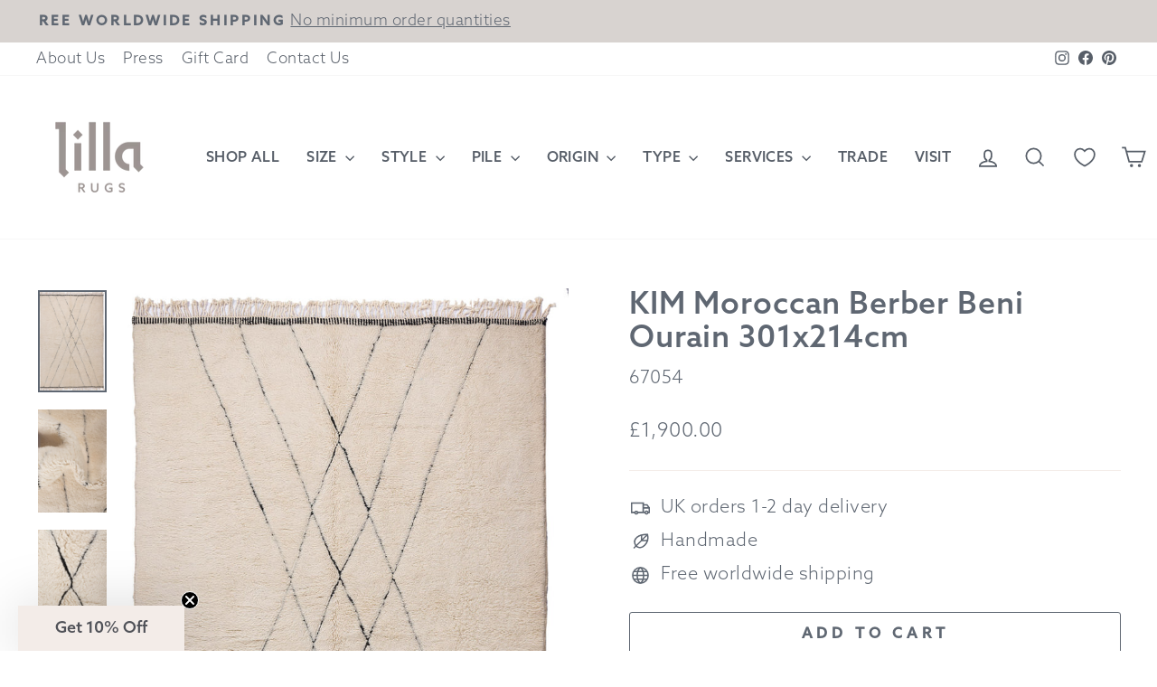

--- FILE ---
content_type: text/html; charset=utf-8
request_url: https://lillarugs.com/products/copy-of-taylor-moroccan-berber-beni-ourain-300x208cm-1
body_size: 68185
content:
<!doctype html>
<html class="no-js" lang="en" dir="ltr">
<head>
  <!-- Google Tag Manager -->
<script>(function(w,d,s,l,i){w[l]=w[l]||[];w[l].push({'gtm.start':
new Date().getTime(),event:'gtm.js'});var f=d.getElementsByTagName(s)[0],
j=d.createElement(s),dl=l!='dataLayer'?'&l='+l:'';j.async=true;j.src=
'https://www.googletagmanager.com/gtm.js?id='+i+dl;f.parentNode.insertBefore(j,f);
})(window,document,'script','dataLayer','GTM-KZVNR4L');</script>
<!-- End Google Tag Manager -->

<!-- Google tag (gtag.js) -->
<script async src="https://www.googletagmanager.com/gtag/js?id=AW-16473313799"></script>
<script>
  window.dataLayer = window.dataLayer || [];
  function gtag(){dataLayer.push(arguments);}
  gtag('js', new Date());

  gtag('config', 'AW-16473313799');
</script>
  <meta charset="utf-8">
  <meta http-equiv="X-UA-Compatible" content="IE=edge,chrome=1">
  <meta name="viewport" content="width=device-width,initial-scale=1">
  <meta name="theme-color" content="#6b6360">
   <meta name="format-detection" content="telephone=no">
  <meta name="facebook-domain-verification" content="fjj1yc0jx4gd0i8yvjk1e4vjjb2omo" />
  <meta name="ahrefs-site-verification" content="daf4fc5c1f73a3c5fd4a0cd0959e5ba5e42bb9eb007ec2b9bdfcf3b168f38c6e">
  <meta name="ahrefs-site-verification" content="0eaba84c0a9b659db6d9f947c1c04b92861400625d21243a97fd8c517d949550">
  <link rel="canonical" href="https://lillarugs.com/products/copy-of-taylor-moroccan-berber-beni-ourain-300x208cm-1">
  <link rel="preconnect" href="https://cdn.shopify.com" crossorigin>
  <link rel="preconnect" href="https://fonts.shopifycdn.com" crossorigin>
  <link rel="dns-prefetch" href="https://productreviews.shopifycdn.com">
  <link rel="dns-prefetch" href="https://ajax.googleapis.com">
  <link rel="dns-prefetch" href="https://maps.googleapis.com">
  <link rel="dns-prefetch" href="https://maps.gstatic.com"><link rel="shortcut icon" href="//lillarugs.com/cdn/shop/files/Favicon_Transparent_Background_32x32.png?v=1620772995" type="image/png" /><title>AIMEE Moroccan Berber Beni Ourain | Lilla Rugs London
</title>
<meta name="description" content="Size: 301x214cm Sourced from the Atlas Mountains in Morocco our fabulous range of authentic Berber rugs are hand selected and finished to the highest standards before being shipped to the UK. Berber rugs are considered to be the most prestigious rugs in Morocco; they are hand-knotted by the Berber tribes and are luxuri"><meta property="og:site_name" content="Lilla Rugs ">
  <meta property="og:url" content="https://lillarugs.com/products/copy-of-taylor-moroccan-berber-beni-ourain-300x208cm-1">
  <meta property="og:title" content="KIM Moroccan Berber Beni Ourain 301x214cm">
  <meta property="og:type" content="product">
  <meta property="og:description" content="Size: 301x214cm Sourced from the Atlas Mountains in Morocco our fabulous range of authentic Berber rugs are hand selected and finished to the highest standards before being shipped to the UK. Berber rugs are considered to be the most prestigious rugs in Morocco; they are hand-knotted by the Berber tribes and are luxuri"><meta property="og:image" content="http://lillarugs.com/cdn/shop/products/43.1_3b369bfc-82c0-4afe-956e-bc36a7b5c248.jpg?v=1640103229">
    <meta property="og:image:secure_url" content="https://lillarugs.com/cdn/shop/products/43.1_3b369bfc-82c0-4afe-956e-bc36a7b5c248.jpg?v=1640103229">
    <meta property="og:image:width" content="809">
    <meta property="og:image:height" content="1200"><meta name="twitter:site" content="@">
  <meta name="twitter:card" content="summary_large_image">
  <meta name="twitter:title" content="KIM Moroccan Berber Beni Ourain 301x214cm">
  <meta name="twitter:description" content="Size: 301x214cm Sourced from the Atlas Mountains in Morocco our fabulous range of authentic Berber rugs are hand selected and finished to the highest standards before being shipped to the UK. Berber rugs are considered to be the most prestigious rugs in Morocco; they are hand-knotted by the Berber tribes and are luxuri">
<style>
  @font-face {
    font-family: "AzoSans";
    font-style: normal;
    font-weight: 300;
    src: url("//lillarugs.com/cdn/shop/t/69/assets/AzoSans-Light.otf?v=179132643642989176491762880127") format("opentype");
    font-display: swap;
  }
    @font-face {
    font-family: "AzoSans";
    font-style: normal;
    font-weight: 500;
    src: url("//lillarugs.com/cdn/shop/t/69/assets/AzoSans-Medium.otf?v=156955928168741445581762880127") format("opentype");
    font-display: swap;
  }
</style><style data-shopify>@font-face {
  font-family: Cabin;
  font-weight: 400;
  font-style: normal;
  font-display: swap;
  src: url("//lillarugs.com/cdn/fonts/cabin/cabin_n4.cefc6494a78f87584a6f312fea532919154f66fe.woff2") format("woff2"),
       url("//lillarugs.com/cdn/fonts/cabin/cabin_n4.8c16611b00f59d27f4b27ce4328dfe514ce77517.woff") format("woff");
}

  @font-face {
  font-family: Cabin;
  font-weight: 400;
  font-style: normal;
  font-display: swap;
  src: url("//lillarugs.com/cdn/fonts/cabin/cabin_n4.cefc6494a78f87584a6f312fea532919154f66fe.woff2") format("woff2"),
       url("//lillarugs.com/cdn/fonts/cabin/cabin_n4.8c16611b00f59d27f4b27ce4328dfe514ce77517.woff") format("woff");
}


  @font-face {
  font-family: Cabin;
  font-weight: 600;
  font-style: normal;
  font-display: swap;
  src: url("//lillarugs.com/cdn/fonts/cabin/cabin_n6.c6b1e64927bbec1c65aab7077888fb033480c4f7.woff2") format("woff2"),
       url("//lillarugs.com/cdn/fonts/cabin/cabin_n6.6c2e65d54c893ad9f1390da3b810b8e6cf976a4f.woff") format("woff");
}

  @font-face {
  font-family: Cabin;
  font-weight: 400;
  font-style: italic;
  font-display: swap;
  src: url("//lillarugs.com/cdn/fonts/cabin/cabin_i4.d89c1b32b09ecbc46c12781fcf7b2085f17c0be9.woff2") format("woff2"),
       url("//lillarugs.com/cdn/fonts/cabin/cabin_i4.0a521b11d0b69adfc41e22a263eec7c02aecfe99.woff") format("woff");
}

  @font-face {
  font-family: Cabin;
  font-weight: 600;
  font-style: italic;
  font-display: swap;
  src: url("//lillarugs.com/cdn/fonts/cabin/cabin_i6.f09e39e860dd73a664673caf87e5a0b93b584340.woff2") format("woff2"),
       url("//lillarugs.com/cdn/fonts/cabin/cabin_i6.5b37bf1fce036a7ee54dbf8fb86341d9c8883ee1.woff") format("woff");
}

</style><link href="//lillarugs.com/cdn/shop/t/69/assets/theme.css?v=150160402042746523051767877164" rel="stylesheet" type="text/css" media="all" />
<style data-shopify>:root {
   
    --typeHeaderPrimary: 'AzoSans';
    --typeHeaderFallback: Cabin;
    --typeHeaderSize: 40px;
    --typeHeaderWeight: 500;
    --typeHeaderLineHeight: 1.1;
    --typeHeaderSpacing: 0.025em;
    

    
    --typeBasePrimary:'AzoSans';
    --typeBaseFallback:Cabin;
    --typeBaseSize: 20px;
    --typeBaseWeight: 300;
    --typeBaseSpacing: 0.025em;
    --typeBaseLineHeight: 1.6;
    --typeBaselineHeightMinus01: 1.5;
    

  --typeCollectionTitle: 26px;

  --iconWeight: 4px;
  --iconLinecaps: miter;

  
      --buttonRadius: 3px;
  

  --colorGridOverlayOpacity: 0.1;
  }

  .placeholder-content {
  background-image: linear-gradient(100deg, rgba(0,0,0,0) 40%, rgba(0, 0, 0, 0.0) 63%, rgba(0,0,0,0) 79%);
  }</style><script>
    document.documentElement.className = document.documentElement.className.replace('no-js', 'js');

    window.theme = window.theme || {};
    theme.routes = {
      home: "/",
      cart: "/cart.js",
      cartPage: "/cart",
      cartAdd: "/cart/add.js",
      cartChange: "/cart/change.js",
      search: "/search",
      predictiveSearch: "/search/suggest"
    };
    theme.strings = {
      soldOut: "Sold Out",
      unavailable: "Unavailable",
      inStockLabel: "In stock, ready to ship",
      oneStockLabel: "Low stock - [count] item left",
      otherStockLabel: "Low stock - [count] items left",
      willNotShipUntil: "Ready to ship [date]",
      willBeInStockAfter: "Back in stock [date]",
      waitingForStock: "Inventory on the way",
      savePrice: "Save [saved_amount]",
      cartEmpty: "Your cart is currently empty.",
      cartTermsConfirmation: "You must agree with the terms and conditions of sales to check out",
      searchCollections: "Collections",
      searchPages: "Pages",
      searchArticles: "Articles",
      productFrom: "from ",
      maxQuantity: "You can only have [quantity] of [title] in your cart."
    };
    theme.settings = {
      cartType: "drawer",
      isCustomerTemplate: false,
      moneyFormat: "\u003cspan class=money\u003e£{{amount}}\u003c\/span\u003e",
      saveType: "dollar",
      productImageSize: "portrait",
      productImageCover: false,
      predictiveSearch: true,
      predictiveSearchType: null,
      predictiveSearchVendor: false,
      predictiveSearchPrice: false,
      quickView: true,
      themeName: 'Impulse',
      themeVersion: "7.4.0"
    };
  </script>

    
    
  

  
      <link rel="alternate" hreflang="en" href="https://lillarugs.com/products/copy-of-taylor-moroccan-berber-beni-ourain-300x208cm-1">
      <link rel="alternate" hreflang="de" href="https://lillarugs.com/de/products/copy-of-taylor-moroccan-berber-beni-ourain-300x208cm-1">
      <link rel="alternate" hreflang="en-GB" href="https://lillarugs.com/de/products/copy-of-taylor-moroccan-berber-beni-ourain-300x208cm-1">
      <link rel="alternate" hreflang="en-de" href="https://lillarugs.com/de/products/copy-of-taylor-moroccan-berber-beni-ourain-300x208cm-1">
      <link rel="alternate" hreflang="x-default" href="https://lillarugs.com/products/copy-of-taylor-moroccan-berber-beni-ourain-300x208cm-1">
  

  

 

  <script>window.performance && window.performance.mark && window.performance.mark('shopify.content_for_header.start');</script><meta name="google-site-verification" content="ZgObSTVp6FEVnco4yY95HLWA_6LzZ9uG13sBzK87VaQ">
<meta id="shopify-digital-wallet" name="shopify-digital-wallet" content="/29089628/digital_wallets/dialog">
<link rel="alternate" type="application/json+oembed" href="https://lillarugs.com/products/copy-of-taylor-moroccan-berber-beni-ourain-300x208cm-1.oembed">
<script async="async" src="/checkouts/internal/preloads.js?locale=en-GB"></script>
<script id="shopify-features" type="application/json">{"accessToken":"4a8fe5bf7d0573a478a4d7cd049623be","betas":["rich-media-storefront-analytics"],"domain":"lillarugs.com","predictiveSearch":true,"shopId":29089628,"locale":"en"}</script>
<script>var Shopify = Shopify || {};
Shopify.shop = "lilla-rugs.myshopify.com";
Shopify.locale = "en";
Shopify.currency = {"active":"GBP","rate":"1.0"};
Shopify.country = "GB";
Shopify.theme = {"name":"Azo Sans - updated 180525","id":183109845372,"schema_name":"Impulse","schema_version":"7.4.0","theme_store_id":null,"role":"main"};
Shopify.theme.handle = "null";
Shopify.theme.style = {"id":null,"handle":null};
Shopify.cdnHost = "lillarugs.com/cdn";
Shopify.routes = Shopify.routes || {};
Shopify.routes.root = "/";</script>
<script type="module">!function(o){(o.Shopify=o.Shopify||{}).modules=!0}(window);</script>
<script>!function(o){function n(){var o=[];function n(){o.push(Array.prototype.slice.apply(arguments))}return n.q=o,n}var t=o.Shopify=o.Shopify||{};t.loadFeatures=n(),t.autoloadFeatures=n()}(window);</script>
<script id="shop-js-analytics" type="application/json">{"pageType":"product"}</script>
<script defer="defer" async type="module" src="//lillarugs.com/cdn/shopifycloud/shop-js/modules/v2/client.init-shop-cart-sync_BT-GjEfc.en.esm.js"></script>
<script defer="defer" async type="module" src="//lillarugs.com/cdn/shopifycloud/shop-js/modules/v2/chunk.common_D58fp_Oc.esm.js"></script>
<script defer="defer" async type="module" src="//lillarugs.com/cdn/shopifycloud/shop-js/modules/v2/chunk.modal_xMitdFEc.esm.js"></script>
<script type="module">
  await import("//lillarugs.com/cdn/shopifycloud/shop-js/modules/v2/client.init-shop-cart-sync_BT-GjEfc.en.esm.js");
await import("//lillarugs.com/cdn/shopifycloud/shop-js/modules/v2/chunk.common_D58fp_Oc.esm.js");
await import("//lillarugs.com/cdn/shopifycloud/shop-js/modules/v2/chunk.modal_xMitdFEc.esm.js");

  window.Shopify.SignInWithShop?.initShopCartSync?.({"fedCMEnabled":true,"windoidEnabled":true});

</script>
<script>(function() {
  var isLoaded = false;
  function asyncLoad() {
    if (isLoaded) return;
    isLoaded = true;
    var urls = ["https:\/\/appointment-booking-client.acerill.com\/v3\/js\/appointment-booking-client.js?shop=lilla-rugs.myshopify.com","https:\/\/services.nofraud.com\/js\/device.js?shop=lilla-rugs.myshopify.com","https:\/\/upsells.boldapps.net\/v2_ui\/js\/UpsellTracker.js?shop=lilla-rugs.myshopify.com","https:\/\/upsells.boldapps.net\/v2_ui\/js\/upsell.js?shop=lilla-rugs.myshopify.com","https:\/\/static.klaviyo.com\/onsite\/js\/K4NmFF\/klaviyo.js?company_id=K4NmFF\u0026shop=lilla-rugs.myshopify.com","https:\/\/cdn.hextom.com\/js\/quickannouncementbar.js?shop=lilla-rugs.myshopify.com","https:\/\/static.ablestar.app\/link-manager\/404-tracker\/29089628\/0e3cff7a-2bfd-4387-8ced-f16217c95ffd.js?shop=lilla-rugs.myshopify.com"];
    for (var i = 0; i < urls.length; i++) {
      var s = document.createElement('script');
      s.type = 'text/javascript';
      s.async = true;
      s.src = urls[i];
      var x = document.getElementsByTagName('script')[0];
      x.parentNode.insertBefore(s, x);
    }
  };
  if(window.attachEvent) {
    window.attachEvent('onload', asyncLoad);
  } else {
    window.addEventListener('load', asyncLoad, false);
  }
})();</script>
<script id="__st">var __st={"a":29089628,"offset":0,"reqid":"177447d3-da0e-4fef-bb1d-ceed67329fda-1769043969","pageurl":"lillarugs.com\/products\/copy-of-taylor-moroccan-berber-beni-ourain-300x208cm-1","u":"9ab37d8c98ad","p":"product","rtyp":"product","rid":7485111042267};</script>
<script>window.ShopifyPaypalV4VisibilityTracking = true;</script>
<script id="captcha-bootstrap">!function(){'use strict';const t='contact',e='account',n='new_comment',o=[[t,t],['blogs',n],['comments',n],[t,'customer']],c=[[e,'customer_login'],[e,'guest_login'],[e,'recover_customer_password'],[e,'create_customer']],r=t=>t.map((([t,e])=>`form[action*='/${t}']:not([data-nocaptcha='true']) input[name='form_type'][value='${e}']`)).join(','),a=t=>()=>t?[...document.querySelectorAll(t)].map((t=>t.form)):[];function s(){const t=[...o],e=r(t);return a(e)}const i='password',u='form_key',d=['recaptcha-v3-token','g-recaptcha-response','h-captcha-response',i],f=()=>{try{return window.sessionStorage}catch{return}},m='__shopify_v',_=t=>t.elements[u];function p(t,e,n=!1){try{const o=window.sessionStorage,c=JSON.parse(o.getItem(e)),{data:r}=function(t){const{data:e,action:n}=t;return t[m]||n?{data:e,action:n}:{data:t,action:n}}(c);for(const[e,n]of Object.entries(r))t.elements[e]&&(t.elements[e].value=n);n&&o.removeItem(e)}catch(o){console.error('form repopulation failed',{error:o})}}const l='form_type',E='cptcha';function T(t){t.dataset[E]=!0}const w=window,h=w.document,L='Shopify',v='ce_forms',y='captcha';let A=!1;((t,e)=>{const n=(g='f06e6c50-85a8-45c8-87d0-21a2b65856fe',I='https://cdn.shopify.com/shopifycloud/storefront-forms-hcaptcha/ce_storefront_forms_captcha_hcaptcha.v1.5.2.iife.js',D={infoText:'Protected by hCaptcha',privacyText:'Privacy',termsText:'Terms'},(t,e,n)=>{const o=w[L][v],c=o.bindForm;if(c)return c(t,g,e,D).then(n);var r;o.q.push([[t,g,e,D],n]),r=I,A||(h.body.append(Object.assign(h.createElement('script'),{id:'captcha-provider',async:!0,src:r})),A=!0)});var g,I,D;w[L]=w[L]||{},w[L][v]=w[L][v]||{},w[L][v].q=[],w[L][y]=w[L][y]||{},w[L][y].protect=function(t,e){n(t,void 0,e),T(t)},Object.freeze(w[L][y]),function(t,e,n,w,h,L){const[v,y,A,g]=function(t,e,n){const i=e?o:[],u=t?c:[],d=[...i,...u],f=r(d),m=r(i),_=r(d.filter((([t,e])=>n.includes(e))));return[a(f),a(m),a(_),s()]}(w,h,L),I=t=>{const e=t.target;return e instanceof HTMLFormElement?e:e&&e.form},D=t=>v().includes(t);t.addEventListener('submit',(t=>{const e=I(t);if(!e)return;const n=D(e)&&!e.dataset.hcaptchaBound&&!e.dataset.recaptchaBound,o=_(e),c=g().includes(e)&&(!o||!o.value);(n||c)&&t.preventDefault(),c&&!n&&(function(t){try{if(!f())return;!function(t){const e=f();if(!e)return;const n=_(t);if(!n)return;const o=n.value;o&&e.removeItem(o)}(t);const e=Array.from(Array(32),(()=>Math.random().toString(36)[2])).join('');!function(t,e){_(t)||t.append(Object.assign(document.createElement('input'),{type:'hidden',name:u})),t.elements[u].value=e}(t,e),function(t,e){const n=f();if(!n)return;const o=[...t.querySelectorAll(`input[type='${i}']`)].map((({name:t})=>t)),c=[...d,...o],r={};for(const[a,s]of new FormData(t).entries())c.includes(a)||(r[a]=s);n.setItem(e,JSON.stringify({[m]:1,action:t.action,data:r}))}(t,e)}catch(e){console.error('failed to persist form',e)}}(e),e.submit())}));const S=(t,e)=>{t&&!t.dataset[E]&&(n(t,e.some((e=>e===t))),T(t))};for(const o of['focusin','change'])t.addEventListener(o,(t=>{const e=I(t);D(e)&&S(e,y())}));const B=e.get('form_key'),M=e.get(l),P=B&&M;t.addEventListener('DOMContentLoaded',(()=>{const t=y();if(P)for(const e of t)e.elements[l].value===M&&p(e,B);[...new Set([...A(),...v().filter((t=>'true'===t.dataset.shopifyCaptcha))])].forEach((e=>S(e,t)))}))}(h,new URLSearchParams(w.location.search),n,t,e,['guest_login'])})(!0,!0)}();</script>
<script integrity="sha256-4kQ18oKyAcykRKYeNunJcIwy7WH5gtpwJnB7kiuLZ1E=" data-source-attribution="shopify.loadfeatures" defer="defer" src="//lillarugs.com/cdn/shopifycloud/storefront/assets/storefront/load_feature-a0a9edcb.js" crossorigin="anonymous"></script>
<script data-source-attribution="shopify.dynamic_checkout.dynamic.init">var Shopify=Shopify||{};Shopify.PaymentButton=Shopify.PaymentButton||{isStorefrontPortableWallets:!0,init:function(){window.Shopify.PaymentButton.init=function(){};var t=document.createElement("script");t.src="https://lillarugs.com/cdn/shopifycloud/portable-wallets/latest/portable-wallets.en.js",t.type="module",document.head.appendChild(t)}};
</script>
<script data-source-attribution="shopify.dynamic_checkout.buyer_consent">
  function portableWalletsHideBuyerConsent(e){var t=document.getElementById("shopify-buyer-consent"),n=document.getElementById("shopify-subscription-policy-button");t&&n&&(t.classList.add("hidden"),t.setAttribute("aria-hidden","true"),n.removeEventListener("click",e))}function portableWalletsShowBuyerConsent(e){var t=document.getElementById("shopify-buyer-consent"),n=document.getElementById("shopify-subscription-policy-button");t&&n&&(t.classList.remove("hidden"),t.removeAttribute("aria-hidden"),n.addEventListener("click",e))}window.Shopify?.PaymentButton&&(window.Shopify.PaymentButton.hideBuyerConsent=portableWalletsHideBuyerConsent,window.Shopify.PaymentButton.showBuyerConsent=portableWalletsShowBuyerConsent);
</script>
<script>
  function portableWalletsCleanup(e){e&&e.src&&console.error("Failed to load portable wallets script "+e.src);var t=document.querySelectorAll("shopify-accelerated-checkout .shopify-payment-button__skeleton, shopify-accelerated-checkout-cart .wallet-cart-button__skeleton"),e=document.getElementById("shopify-buyer-consent");for(let e=0;e<t.length;e++)t[e].remove();e&&e.remove()}function portableWalletsNotLoadedAsModule(e){e instanceof ErrorEvent&&"string"==typeof e.message&&e.message.includes("import.meta")&&"string"==typeof e.filename&&e.filename.includes("portable-wallets")&&(window.removeEventListener("error",portableWalletsNotLoadedAsModule),window.Shopify.PaymentButton.failedToLoad=e,"loading"===document.readyState?document.addEventListener("DOMContentLoaded",window.Shopify.PaymentButton.init):window.Shopify.PaymentButton.init())}window.addEventListener("error",portableWalletsNotLoadedAsModule);
</script>

<script type="module" src="https://lillarugs.com/cdn/shopifycloud/portable-wallets/latest/portable-wallets.en.js" onError="portableWalletsCleanup(this)" crossorigin="anonymous"></script>
<script nomodule>
  document.addEventListener("DOMContentLoaded", portableWalletsCleanup);
</script>

<link id="shopify-accelerated-checkout-styles" rel="stylesheet" media="screen" href="https://lillarugs.com/cdn/shopifycloud/portable-wallets/latest/accelerated-checkout-backwards-compat.css" crossorigin="anonymous">
<style id="shopify-accelerated-checkout-cart">
        #shopify-buyer-consent {
  margin-top: 1em;
  display: inline-block;
  width: 100%;
}

#shopify-buyer-consent.hidden {
  display: none;
}

#shopify-subscription-policy-button {
  background: none;
  border: none;
  padding: 0;
  text-decoration: underline;
  font-size: inherit;
  cursor: pointer;
}

#shopify-subscription-policy-button::before {
  box-shadow: none;
}

      </style>

<script>window.performance && window.performance.mark && window.performance.mark('shopify.content_for_header.end');</script>

<script>window.BOLD = window.BOLD || {};
    window.BOLD.common = window.BOLD.common || {};
    window.BOLD.common.Shopify = window.BOLD.common.Shopify || {};
    window.BOLD.common.Shopify.shop = {
      domain: 'lillarugs.com',
      permanent_domain: 'lilla-rugs.myshopify.com',
      url: 'https://lillarugs.com',
      secure_url: 'https://lillarugs.com',
      money_format: "\u003cspan class=money\u003e£{{amount}}\u003c\/span\u003e",
      currency: "GBP"
    };
    window.BOLD.common.Shopify.customer = {
      id: null,
      tags: null,
    };
    window.BOLD.common.Shopify.cart = {"note":null,"attributes":{},"original_total_price":0,"total_price":0,"total_discount":0,"total_weight":0.0,"item_count":0,"items":[],"requires_shipping":false,"currency":"GBP","items_subtotal_price":0,"cart_level_discount_applications":[],"checkout_charge_amount":0};
    window.BOLD.common.template = 'product';window.BOLD.common.Shopify.formatMoney = function(money, format) {
        function n(t, e) {
            return "undefined" == typeof t ? e : t
        }
        function r(t, e, r, i) {
            if (e = n(e, 2),
                r = n(r, ","),
                i = n(i, "."),
            isNaN(t) || null == t)
                return 0;
            t = (t / 100).toFixed(e);
            var o = t.split(".")
                , a = o[0].replace(/(\d)(?=(\d\d\d)+(?!\d))/g, "$1" + r)
                , s = o[1] ? i + o[1] : "";
            return a + s
        }
        "string" == typeof money && (money = money.replace(".", ""));
        var i = ""
            , o = /\{\{\s*(\w+)\s*\}\}/
            , a = format || window.BOLD.common.Shopify.shop.money_format || window.Shopify.money_format || "$ {{ amount }}";
        switch (a.match(o)[1]) {
            case "amount":
                i = r(money, 2, ",", ".");
                break;
            case "amount_no_decimals":
                i = r(money, 0, ",", ".");
                break;
            case "amount_with_comma_separator":
                i = r(money, 2, ".", ",");
                break;
            case "amount_no_decimals_with_comma_separator":
                i = r(money, 0, ".", ",");
                break;
            case "amount_with_space_separator":
                i = r(money, 2, " ", ",");
                break;
            case "amount_no_decimals_with_space_separator":
                i = r(money, 0, " ", ",");
                break;
            case "amount_with_apostrophe_separator":
                i = r(money, 2, "'", ".");
                break;
        }
        return a.replace(o, i);
    };
    window.BOLD.common.Shopify.saveProduct = function (handle, product) {
      if (typeof handle === 'string' && typeof window.BOLD.common.Shopify.products[handle] === 'undefined') {
        if (typeof product === 'number') {
          window.BOLD.common.Shopify.handles[product] = handle;
          product = { id: product };
        }
        window.BOLD.common.Shopify.products[handle] = product;
      }
    };
    window.BOLD.common.Shopify.saveVariant = function (variant_id, variant) {
      if (typeof variant_id === 'number' && typeof window.BOLD.common.Shopify.variants[variant_id] === 'undefined') {
        window.BOLD.common.Shopify.variants[variant_id] = variant;
      }
    };window.BOLD.common.Shopify.products = window.BOLD.common.Shopify.products || {};
    window.BOLD.common.Shopify.variants = window.BOLD.common.Shopify.variants || {};
    window.BOLD.common.Shopify.handles = window.BOLD.common.Shopify.handles || {};window.BOLD.common.Shopify.handle = "copy-of-taylor-moroccan-berber-beni-ourain-300x208cm-1"
window.BOLD.common.Shopify.saveProduct("copy-of-taylor-moroccan-berber-beni-ourain-300x208cm-1", 7485111042267);window.BOLD.common.Shopify.saveVariant(42213300568283, { product_id: 7485111042267, product_handle: "copy-of-taylor-moroccan-berber-beni-ourain-300x208cm-1", price: 190000, group_id: '', csp_metafield: {}});window.BOLD.apps_installed = {"Product Upsell":3} || {};window.BOLD.common.Shopify.metafields = window.BOLD.common.Shopify.metafields || {};window.BOLD.common.Shopify.metafields["bold_rp"] = {};window.BOLD.common.Shopify.metafields["bold_csp_defaults"] = {};window.BOLD.common.cacheParams = window.BOLD.common.cacheParams || {};
</script><link href="//lillarugs.com/cdn/shop/t/69/assets/bold-upsell.css?v=144684322917097211231762880127" rel="stylesheet" type="text/css" media="all" />
<link href="//lillarugs.com/cdn/shop/t/69/assets/bold-upsell-custom.css?v=150135899998303055901762880127" rel="stylesheet" type="text/css" media="all" /><script src="//lillarugs.com/cdn/shop/t/69/assets/vendor-scripts-v11.js" defer="defer"></script><script src="//lillarugs.com/cdn/shop/t/69/assets/theme.js?v=66447858802808184731762880127" defer="defer"></script>
  <script type="text/javascript" src="//script.crazyegg.com/pages/scripts/0126/6394.js" async="async"></script>
<!-- BEGIN app block: shopify://apps/hulk-form-builder/blocks/app-embed/b6b8dd14-356b-4725-a4ed-77232212b3c3 --><!-- BEGIN app snippet: hulkapps-formbuilder-theme-ext --><script type="text/javascript">
  
  if (typeof window.formbuilder_customer != "object") {
        window.formbuilder_customer = {}
  }

  window.hulkFormBuilder = {
    form_data: {"form_iEqTX8tb_tjjq0gccnYv4Q":{"uuid":"iEqTX8tb_tjjq0gccnYv4Q","form_name":"Trade Account","form_data":{"div_back_gradient_1":"#fff","div_back_gradient_2":"#fff","back_color":"#fff","form_title":"\u003ch4\u003e\u003cspan style=\"color:#4e5f70;\"\u003e\u003cspan style=\"font-family:Gill Sans;\"\u003eBecome a Trade Member\u003c\/span\u003e\u003c\/span\u003e\u003c\/h4\u003e\n","form_submit":"Submit","after_submit":"hideAndmessage","after_submit_msg":"\u003cp\u003e\u003cspan style=\"font-family:Gill Sans;\"\u003eThank you for submitting your company information. We will be in touch within 24 hours to confirm your trade account. If your enquiry is urgent, please give us a call on 020 8090 2640.\u0026nbsp;\u003c\/span\u003e\u003c\/p\u003e\n\n\u003cp\u003e\u003cspan style=\"font-family:Gill Sans;\"\u003eWe look forward to working with you!\u0026nbsp;\u003c\/span\u003e\u003c\/p\u003e\n","captcha_enable":"no","label_style":"blockLabels","input_border_radius":"2","back_type":"transparent","input_back_color":"#fff","input_back_color_hover":"#fff","back_shadow":"none","label_font_clr":"#5f6772","input_font_clr":"#333333","button_align":"fullBtn","button_clr":"#fff","button_back_clr":"#9c9492","button_border_radius":"2","form_width":"600px","form_border_size":"2","form_border_clr":"#d8d3d0","form_border_radius":"1","label_font_size":"14","input_font_size":"12","button_font_size":"16","form_padding":"35","input_border_color":"#d8d3d0","input_border_color_hover":"#d8d3d0","btn_border_clr":"#d8d3d0","btn_border_size":"1","form_name":"Trade Account","":"info@lillarugs.com","form_emails":"info@lillarugs.com","admin_email_subject":"New Trade Account Request Receieved ","admin_email_message":"Hi [first-name of store owner],\u003cbr\u003eSomeone just submitted a response to your form.\u003cbr\u003ePlease find the details below:","form_access_message":"\u003cp\u003ePlease login to access the form\u003cbr\u003eDo not have an account? Create account\u003c\/p\u003e","notification_email_send":true,"pass_referrer_url_on_email":false,"form_description":"\u003cp\u003e\u003cspan style=\"font-family:Gill Sans;\"\u003eSubmit your details to get access to your trade benefits.\u003c\/span\u003e\u003c\/p\u003e\n","form_banner_alignment":"center","input_fonts_type":"System Fonts","input_system_font_family":"Gill Sans","label_fonts_type":"System Fonts","label_system_font_family":"Gill Sans","shopify_customer_create":"yes","formElements":[{"type":"text","position":0,"label":"Contact Name","customClass":"","halfwidth":"yes","Conditions":{},"required":"yes","page_number":1},{"type":"text","position":1,"label":"Company Name","halfwidth":"yes","Conditions":{},"required":"yes","page_number":1},{"Conditions":{},"type":"phone","position":2,"label":"Phone Number","default_country_code":"United Kingdom +44","required":"yes","page_number":1},{"type":"email","position":3,"label":"Email","required":"yes","email_confirm":"yes","Conditions":{},"page_number":1},{"type":"textarea","position":4,"label":"Invoice Address","required":"yes","Conditions":{},"page_number":1},{"type":"select","position":5,"label":"Type of Business","values":"Architect\nInterior Designer\nProperty Developer\nStylist\nProp\/ Set Designer or Buyer\nOther","Conditions":{},"elementCost":{},"page_number":1},{"Conditions":{},"type":"text","position":6,"label":"VAT\/ Company Number","required":"yes","page_number":1},{"Conditions":{},"type":"url","position":7,"label":"Company Website","page_number":1},{"Conditions":{},"type":"textarea","position":8,"label":"Do you have a project you′d like immediate help with? If yes, provide some information here","required":"no","page_number":1},{"Conditions":{},"type":"text","position":9,"label":"How did you hear about Lilla Rugs?","page_number":1}]},"is_spam_form":false,"shop_uuid":"UVZkfAQcAg_xdb1IifHJiA","shop_timezone":"Europe\/London","shop_id":132893,"shop_is_after_submit_enabled":false,"shop_shopify_plan":"professional","shop_shopify_domain":"lilla-rugs.myshopify.com","shop_remove_watermark":false,"shop_created_at":"2025-04-03T06:38:19.466-05:00"}},
    shop_data: {"shop_UVZkfAQcAg_xdb1IifHJiA":{"shop_uuid":"UVZkfAQcAg_xdb1IifHJiA","shop_timezone":"Europe\/London","shop_id":132893,"shop_is_after_submit_enabled":false,"shop_shopify_plan":"Shopify","shop_shopify_domain":"lilla-rugs.myshopify.com","shop_created_at":"2025-04-03T06:38:19.466-05:00","is_skip_metafield":false,"shop_deleted":false,"shop_disabled":false}},
    settings_data: {"shop_settings":{"shop_customise_msgs":[],"default_customise_msgs":{"is_required":"is required","thank_you":"Thank you! The form was submitted successfully.","processing":"Processing...","valid_data":"Please provide valid data","valid_email":"Provide valid email format","valid_tags":"HTML Tags are not allowed","valid_phone":"Provide valid phone number","valid_captcha":"Please provide valid captcha response","valid_url":"Provide valid URL","only_number_alloud":"Provide valid number in","number_less":"must be less than","number_more":"must be more than","image_must_less":"Image must be less than 20MB","image_number":"Images allowed","image_extension":"Invalid extension! Please provide image file","error_image_upload":"Error in image upload. Please try again.","error_file_upload":"Error in file upload. Please try again.","your_response":"Your response","error_form_submit":"Error occur.Please try again after sometime.","email_submitted":"Form with this email is already submitted","invalid_email_by_zerobounce":"The email address you entered appears to be invalid. Please check it and try again.","download_file":"Download file","card_details_invalid":"Your card details are invalid","card_details":"Card details","please_enter_card_details":"Please enter card details","card_number":"Card number","exp_mm":"Exp MM","exp_yy":"Exp YY","crd_cvc":"CVV","payment_value":"Payment amount","please_enter_payment_amount":"Please enter payment amount","address1":"Address line 1","address2":"Address line 2","city":"City","province":"Province","zipcode":"Zip code","country":"Country","blocked_domain":"This form does not accept addresses from","file_must_less":"File must be less than 20MB","file_extension":"Invalid extension! Please provide file","only_file_number_alloud":"files allowed","previous":"Previous","next":"Next","must_have_a_input":"Please enter at least one field.","please_enter_required_data":"Please enter required data","atleast_one_special_char":"Include at least one special character","atleast_one_lowercase_char":"Include at least one lowercase character","atleast_one_uppercase_char":"Include at least one uppercase character","atleast_one_number":"Include at least one number","must_have_8_chars":"Must have 8 characters long","be_between_8_and_12_chars":"Be between 8 and 12 characters long","please_select":"Please Select","phone_submitted":"Form with this phone number is already submitted","user_res_parse_error":"Error while submitting the form","valid_same_values":"values must be same","product_choice_clear_selection":"Clear Selection","picture_choice_clear_selection":"Clear Selection","remove_all_for_file_image_upload":"Remove All","invalid_file_type_for_image_upload":"You can't upload files of this type.","invalid_file_type_for_signature_upload":"You can't upload files of this type.","max_files_exceeded_for_file_upload":"You can not upload any more files.","max_files_exceeded_for_image_upload":"You can not upload any more files.","file_already_exist":"File already uploaded","max_limit_exceed":"You have added the maximum number of text fields.","cancel_upload_for_file_upload":"Cancel upload","cancel_upload_for_image_upload":"Cancel upload","cancel_upload_for_signature_upload":"Cancel upload"},"shop_blocked_domains":[]}},
    features_data: {"shop_plan_features":{"shop_plan_features":["unlimited-forms","full-design-customization","export-form-submissions","multiple-recipients-for-form-submissions","multiple-admin-notifications","enable-captcha","unlimited-file-uploads","save-submitted-form-data","set-auto-response-message","conditional-logic","form-banner","save-as-draft-facility","include-user-response-in-admin-email","disable-form-submission","mail-platform-integration","stripe-payment-integration","pre-built-templates","create-customer-account-on-shopify","google-analytics-3-by-tracking-id","facebook-pixel-id","bing-uet-pixel-id","advanced-js","advanced-css","api-available","customize-form-message","hidden-field","restrict-from-submissions-per-one-user","utm-tracking","ratings","privacy-notices","heading","paragraph","shopify-flow-trigger","domain-setup","block-domain","address","html-code","form-schedule","after-submit-script","customize-form-scrolling","on-form-submission-record-the-referrer-url","password","duplicate-the-forms","include-user-response-in-auto-responder-email","elements-add-ons","admin-and-auto-responder-email-with-tokens","email-export","premium-support","google-analytics-4-by-measurement-id","google-ads-for-tracking-conversion","validation-field","file-upload","load_form_as_popup","advanced_conditional_logic"]}},
    shop: null,
    shop_id: null,
    plan_features: null,
    validateDoubleQuotes: false,
    assets: {
      extraFunctions: "https://cdn.shopify.com/extensions/019bb5ee-ec40-7527-955d-c1b8751eb060/form-builder-by-hulkapps-50/assets/extra-functions.js",
      extraStyles: "https://cdn.shopify.com/extensions/019bb5ee-ec40-7527-955d-c1b8751eb060/form-builder-by-hulkapps-50/assets/extra-styles.css",
      bootstrapStyles: "https://cdn.shopify.com/extensions/019bb5ee-ec40-7527-955d-c1b8751eb060/form-builder-by-hulkapps-50/assets/theme-app-extension-bootstrap.css"
    },
    translations: {
      htmlTagNotAllowed: "HTML Tags are not allowed",
      sqlQueryNotAllowed: "SQL Queries are not allowed",
      doubleQuoteNotAllowed: "Double quotes are not allowed",
      vorwerkHttpWwwNotAllowed: "The words \u0026#39;http\u0026#39; and \u0026#39;www\u0026#39; are not allowed. Please remove them and try again.",
      maxTextFieldsReached: "You have added the maximum number of text fields.",
      avoidNegativeWords: "Avoid negative words: Don\u0026#39;t use negative words in your contact message.",
      customDesignOnly: "This form is for custom designs requests. For general inquiries please contact our team at info@stagheaddesigns.com",
      zerobounceApiErrorMsg: "We couldn\u0026#39;t verify your email due to a technical issue. Please try again later.",
    }

  }

  

  window.FbThemeAppExtSettingsHash = {}
  
</script><!-- END app snippet --><!-- END app block --><!-- BEGIN app block: shopify://apps/seowill-redirects/blocks/brokenlink-404/cc7b1996-e567-42d0-8862-356092041863 -->
<script type="text/javascript">
    !function(t){var e={};function r(n){if(e[n])return e[n].exports;var o=e[n]={i:n,l:!1,exports:{}};return t[n].call(o.exports,o,o.exports,r),o.l=!0,o.exports}r.m=t,r.c=e,r.d=function(t,e,n){r.o(t,e)||Object.defineProperty(t,e,{enumerable:!0,get:n})},r.r=function(t){"undefined"!==typeof Symbol&&Symbol.toStringTag&&Object.defineProperty(t,Symbol.toStringTag,{value:"Module"}),Object.defineProperty(t,"__esModule",{value:!0})},r.t=function(t,e){if(1&e&&(t=r(t)),8&e)return t;if(4&e&&"object"===typeof t&&t&&t.__esModule)return t;var n=Object.create(null);if(r.r(n),Object.defineProperty(n,"default",{enumerable:!0,value:t}),2&e&&"string"!=typeof t)for(var o in t)r.d(n,o,function(e){return t[e]}.bind(null,o));return n},r.n=function(t){var e=t&&t.__esModule?function(){return t.default}:function(){return t};return r.d(e,"a",e),e},r.o=function(t,e){return Object.prototype.hasOwnProperty.call(t,e)},r.p="",r(r.s=11)}([function(t,e,r){"use strict";var n=r(2),o=Object.prototype.toString;function i(t){return"[object Array]"===o.call(t)}function a(t){return"undefined"===typeof t}function u(t){return null!==t&&"object"===typeof t}function s(t){return"[object Function]"===o.call(t)}function c(t,e){if(null!==t&&"undefined"!==typeof t)if("object"!==typeof t&&(t=[t]),i(t))for(var r=0,n=t.length;r<n;r++)e.call(null,t[r],r,t);else for(var o in t)Object.prototype.hasOwnProperty.call(t,o)&&e.call(null,t[o],o,t)}t.exports={isArray:i,isArrayBuffer:function(t){return"[object ArrayBuffer]"===o.call(t)},isBuffer:function(t){return null!==t&&!a(t)&&null!==t.constructor&&!a(t.constructor)&&"function"===typeof t.constructor.isBuffer&&t.constructor.isBuffer(t)},isFormData:function(t){return"undefined"!==typeof FormData&&t instanceof FormData},isArrayBufferView:function(t){return"undefined"!==typeof ArrayBuffer&&ArrayBuffer.isView?ArrayBuffer.isView(t):t&&t.buffer&&t.buffer instanceof ArrayBuffer},isString:function(t){return"string"===typeof t},isNumber:function(t){return"number"===typeof t},isObject:u,isUndefined:a,isDate:function(t){return"[object Date]"===o.call(t)},isFile:function(t){return"[object File]"===o.call(t)},isBlob:function(t){return"[object Blob]"===o.call(t)},isFunction:s,isStream:function(t){return u(t)&&s(t.pipe)},isURLSearchParams:function(t){return"undefined"!==typeof URLSearchParams&&t instanceof URLSearchParams},isStandardBrowserEnv:function(){return("undefined"===typeof navigator||"ReactNative"!==navigator.product&&"NativeScript"!==navigator.product&&"NS"!==navigator.product)&&("undefined"!==typeof window&&"undefined"!==typeof document)},forEach:c,merge:function t(){var e={};function r(r,n){"object"===typeof e[n]&&"object"===typeof r?e[n]=t(e[n],r):e[n]=r}for(var n=0,o=arguments.length;n<o;n++)c(arguments[n],r);return e},deepMerge:function t(){var e={};function r(r,n){"object"===typeof e[n]&&"object"===typeof r?e[n]=t(e[n],r):e[n]="object"===typeof r?t({},r):r}for(var n=0,o=arguments.length;n<o;n++)c(arguments[n],r);return e},extend:function(t,e,r){return c(e,(function(e,o){t[o]=r&&"function"===typeof e?n(e,r):e})),t},trim:function(t){return t.replace(/^\s*/,"").replace(/\s*$/,"")}}},function(t,e,r){t.exports=r(12)},function(t,e,r){"use strict";t.exports=function(t,e){return function(){for(var r=new Array(arguments.length),n=0;n<r.length;n++)r[n]=arguments[n];return t.apply(e,r)}}},function(t,e,r){"use strict";var n=r(0);function o(t){return encodeURIComponent(t).replace(/%40/gi,"@").replace(/%3A/gi,":").replace(/%24/g,"$").replace(/%2C/gi,",").replace(/%20/g,"+").replace(/%5B/gi,"[").replace(/%5D/gi,"]")}t.exports=function(t,e,r){if(!e)return t;var i;if(r)i=r(e);else if(n.isURLSearchParams(e))i=e.toString();else{var a=[];n.forEach(e,(function(t,e){null!==t&&"undefined"!==typeof t&&(n.isArray(t)?e+="[]":t=[t],n.forEach(t,(function(t){n.isDate(t)?t=t.toISOString():n.isObject(t)&&(t=JSON.stringify(t)),a.push(o(e)+"="+o(t))})))})),i=a.join("&")}if(i){var u=t.indexOf("#");-1!==u&&(t=t.slice(0,u)),t+=(-1===t.indexOf("?")?"?":"&")+i}return t}},function(t,e,r){"use strict";t.exports=function(t){return!(!t||!t.__CANCEL__)}},function(t,e,r){"use strict";(function(e){var n=r(0),o=r(19),i={"Content-Type":"application/x-www-form-urlencoded"};function a(t,e){!n.isUndefined(t)&&n.isUndefined(t["Content-Type"])&&(t["Content-Type"]=e)}var u={adapter:function(){var t;return("undefined"!==typeof XMLHttpRequest||"undefined"!==typeof e&&"[object process]"===Object.prototype.toString.call(e))&&(t=r(6)),t}(),transformRequest:[function(t,e){return o(e,"Accept"),o(e,"Content-Type"),n.isFormData(t)||n.isArrayBuffer(t)||n.isBuffer(t)||n.isStream(t)||n.isFile(t)||n.isBlob(t)?t:n.isArrayBufferView(t)?t.buffer:n.isURLSearchParams(t)?(a(e,"application/x-www-form-urlencoded;charset=utf-8"),t.toString()):n.isObject(t)?(a(e,"application/json;charset=utf-8"),JSON.stringify(t)):t}],transformResponse:[function(t){if("string"===typeof t)try{t=JSON.parse(t)}catch(e){}return t}],timeout:0,xsrfCookieName:"XSRF-TOKEN",xsrfHeaderName:"X-XSRF-TOKEN",maxContentLength:-1,validateStatus:function(t){return t>=200&&t<300},headers:{common:{Accept:"application/json, text/plain, */*"}}};n.forEach(["delete","get","head"],(function(t){u.headers[t]={}})),n.forEach(["post","put","patch"],(function(t){u.headers[t]=n.merge(i)})),t.exports=u}).call(this,r(18))},function(t,e,r){"use strict";var n=r(0),o=r(20),i=r(3),a=r(22),u=r(25),s=r(26),c=r(7);t.exports=function(t){return new Promise((function(e,f){var l=t.data,p=t.headers;n.isFormData(l)&&delete p["Content-Type"];var h=new XMLHttpRequest;if(t.auth){var d=t.auth.username||"",m=t.auth.password||"";p.Authorization="Basic "+btoa(d+":"+m)}var y=a(t.baseURL,t.url);if(h.open(t.method.toUpperCase(),i(y,t.params,t.paramsSerializer),!0),h.timeout=t.timeout,h.onreadystatechange=function(){if(h&&4===h.readyState&&(0!==h.status||h.responseURL&&0===h.responseURL.indexOf("file:"))){var r="getAllResponseHeaders"in h?u(h.getAllResponseHeaders()):null,n={data:t.responseType&&"text"!==t.responseType?h.response:h.responseText,status:h.status,statusText:h.statusText,headers:r,config:t,request:h};o(e,f,n),h=null}},h.onabort=function(){h&&(f(c("Request aborted",t,"ECONNABORTED",h)),h=null)},h.onerror=function(){f(c("Network Error",t,null,h)),h=null},h.ontimeout=function(){var e="timeout of "+t.timeout+"ms exceeded";t.timeoutErrorMessage&&(e=t.timeoutErrorMessage),f(c(e,t,"ECONNABORTED",h)),h=null},n.isStandardBrowserEnv()){var v=r(27),g=(t.withCredentials||s(y))&&t.xsrfCookieName?v.read(t.xsrfCookieName):void 0;g&&(p[t.xsrfHeaderName]=g)}if("setRequestHeader"in h&&n.forEach(p,(function(t,e){"undefined"===typeof l&&"content-type"===e.toLowerCase()?delete p[e]:h.setRequestHeader(e,t)})),n.isUndefined(t.withCredentials)||(h.withCredentials=!!t.withCredentials),t.responseType)try{h.responseType=t.responseType}catch(w){if("json"!==t.responseType)throw w}"function"===typeof t.onDownloadProgress&&h.addEventListener("progress",t.onDownloadProgress),"function"===typeof t.onUploadProgress&&h.upload&&h.upload.addEventListener("progress",t.onUploadProgress),t.cancelToken&&t.cancelToken.promise.then((function(t){h&&(h.abort(),f(t),h=null)})),void 0===l&&(l=null),h.send(l)}))}},function(t,e,r){"use strict";var n=r(21);t.exports=function(t,e,r,o,i){var a=new Error(t);return n(a,e,r,o,i)}},function(t,e,r){"use strict";var n=r(0);t.exports=function(t,e){e=e||{};var r={},o=["url","method","params","data"],i=["headers","auth","proxy"],a=["baseURL","url","transformRequest","transformResponse","paramsSerializer","timeout","withCredentials","adapter","responseType","xsrfCookieName","xsrfHeaderName","onUploadProgress","onDownloadProgress","maxContentLength","validateStatus","maxRedirects","httpAgent","httpsAgent","cancelToken","socketPath"];n.forEach(o,(function(t){"undefined"!==typeof e[t]&&(r[t]=e[t])})),n.forEach(i,(function(o){n.isObject(e[o])?r[o]=n.deepMerge(t[o],e[o]):"undefined"!==typeof e[o]?r[o]=e[o]:n.isObject(t[o])?r[o]=n.deepMerge(t[o]):"undefined"!==typeof t[o]&&(r[o]=t[o])})),n.forEach(a,(function(n){"undefined"!==typeof e[n]?r[n]=e[n]:"undefined"!==typeof t[n]&&(r[n]=t[n])}));var u=o.concat(i).concat(a),s=Object.keys(e).filter((function(t){return-1===u.indexOf(t)}));return n.forEach(s,(function(n){"undefined"!==typeof e[n]?r[n]=e[n]:"undefined"!==typeof t[n]&&(r[n]=t[n])})),r}},function(t,e,r){"use strict";function n(t){this.message=t}n.prototype.toString=function(){return"Cancel"+(this.message?": "+this.message:"")},n.prototype.__CANCEL__=!0,t.exports=n},function(t,e,r){t.exports=r(13)},function(t,e,r){t.exports=r(30)},function(t,e,r){var n=function(t){"use strict";var e=Object.prototype,r=e.hasOwnProperty,n="function"===typeof Symbol?Symbol:{},o=n.iterator||"@@iterator",i=n.asyncIterator||"@@asyncIterator",a=n.toStringTag||"@@toStringTag";function u(t,e,r){return Object.defineProperty(t,e,{value:r,enumerable:!0,configurable:!0,writable:!0}),t[e]}try{u({},"")}catch(S){u=function(t,e,r){return t[e]=r}}function s(t,e,r,n){var o=e&&e.prototype instanceof l?e:l,i=Object.create(o.prototype),a=new L(n||[]);return i._invoke=function(t,e,r){var n="suspendedStart";return function(o,i){if("executing"===n)throw new Error("Generator is already running");if("completed"===n){if("throw"===o)throw i;return j()}for(r.method=o,r.arg=i;;){var a=r.delegate;if(a){var u=x(a,r);if(u){if(u===f)continue;return u}}if("next"===r.method)r.sent=r._sent=r.arg;else if("throw"===r.method){if("suspendedStart"===n)throw n="completed",r.arg;r.dispatchException(r.arg)}else"return"===r.method&&r.abrupt("return",r.arg);n="executing";var s=c(t,e,r);if("normal"===s.type){if(n=r.done?"completed":"suspendedYield",s.arg===f)continue;return{value:s.arg,done:r.done}}"throw"===s.type&&(n="completed",r.method="throw",r.arg=s.arg)}}}(t,r,a),i}function c(t,e,r){try{return{type:"normal",arg:t.call(e,r)}}catch(S){return{type:"throw",arg:S}}}t.wrap=s;var f={};function l(){}function p(){}function h(){}var d={};d[o]=function(){return this};var m=Object.getPrototypeOf,y=m&&m(m(T([])));y&&y!==e&&r.call(y,o)&&(d=y);var v=h.prototype=l.prototype=Object.create(d);function g(t){["next","throw","return"].forEach((function(e){u(t,e,(function(t){return this._invoke(e,t)}))}))}function w(t,e){var n;this._invoke=function(o,i){function a(){return new e((function(n,a){!function n(o,i,a,u){var s=c(t[o],t,i);if("throw"!==s.type){var f=s.arg,l=f.value;return l&&"object"===typeof l&&r.call(l,"__await")?e.resolve(l.__await).then((function(t){n("next",t,a,u)}),(function(t){n("throw",t,a,u)})):e.resolve(l).then((function(t){f.value=t,a(f)}),(function(t){return n("throw",t,a,u)}))}u(s.arg)}(o,i,n,a)}))}return n=n?n.then(a,a):a()}}function x(t,e){var r=t.iterator[e.method];if(void 0===r){if(e.delegate=null,"throw"===e.method){if(t.iterator.return&&(e.method="return",e.arg=void 0,x(t,e),"throw"===e.method))return f;e.method="throw",e.arg=new TypeError("The iterator does not provide a 'throw' method")}return f}var n=c(r,t.iterator,e.arg);if("throw"===n.type)return e.method="throw",e.arg=n.arg,e.delegate=null,f;var o=n.arg;return o?o.done?(e[t.resultName]=o.value,e.next=t.nextLoc,"return"!==e.method&&(e.method="next",e.arg=void 0),e.delegate=null,f):o:(e.method="throw",e.arg=new TypeError("iterator result is not an object"),e.delegate=null,f)}function b(t){var e={tryLoc:t[0]};1 in t&&(e.catchLoc=t[1]),2 in t&&(e.finallyLoc=t[2],e.afterLoc=t[3]),this.tryEntries.push(e)}function E(t){var e=t.completion||{};e.type="normal",delete e.arg,t.completion=e}function L(t){this.tryEntries=[{tryLoc:"root"}],t.forEach(b,this),this.reset(!0)}function T(t){if(t){var e=t[o];if(e)return e.call(t);if("function"===typeof t.next)return t;if(!isNaN(t.length)){var n=-1,i=function e(){for(;++n<t.length;)if(r.call(t,n))return e.value=t[n],e.done=!1,e;return e.value=void 0,e.done=!0,e};return i.next=i}}return{next:j}}function j(){return{value:void 0,done:!0}}return p.prototype=v.constructor=h,h.constructor=p,p.displayName=u(h,a,"GeneratorFunction"),t.isGeneratorFunction=function(t){var e="function"===typeof t&&t.constructor;return!!e&&(e===p||"GeneratorFunction"===(e.displayName||e.name))},t.mark=function(t){return Object.setPrototypeOf?Object.setPrototypeOf(t,h):(t.__proto__=h,u(t,a,"GeneratorFunction")),t.prototype=Object.create(v),t},t.awrap=function(t){return{__await:t}},g(w.prototype),w.prototype[i]=function(){return this},t.AsyncIterator=w,t.async=function(e,r,n,o,i){void 0===i&&(i=Promise);var a=new w(s(e,r,n,o),i);return t.isGeneratorFunction(r)?a:a.next().then((function(t){return t.done?t.value:a.next()}))},g(v),u(v,a,"Generator"),v[o]=function(){return this},v.toString=function(){return"[object Generator]"},t.keys=function(t){var e=[];for(var r in t)e.push(r);return e.reverse(),function r(){for(;e.length;){var n=e.pop();if(n in t)return r.value=n,r.done=!1,r}return r.done=!0,r}},t.values=T,L.prototype={constructor:L,reset:function(t){if(this.prev=0,this.next=0,this.sent=this._sent=void 0,this.done=!1,this.delegate=null,this.method="next",this.arg=void 0,this.tryEntries.forEach(E),!t)for(var e in this)"t"===e.charAt(0)&&r.call(this,e)&&!isNaN(+e.slice(1))&&(this[e]=void 0)},stop:function(){this.done=!0;var t=this.tryEntries[0].completion;if("throw"===t.type)throw t.arg;return this.rval},dispatchException:function(t){if(this.done)throw t;var e=this;function n(r,n){return a.type="throw",a.arg=t,e.next=r,n&&(e.method="next",e.arg=void 0),!!n}for(var o=this.tryEntries.length-1;o>=0;--o){var i=this.tryEntries[o],a=i.completion;if("root"===i.tryLoc)return n("end");if(i.tryLoc<=this.prev){var u=r.call(i,"catchLoc"),s=r.call(i,"finallyLoc");if(u&&s){if(this.prev<i.catchLoc)return n(i.catchLoc,!0);if(this.prev<i.finallyLoc)return n(i.finallyLoc)}else if(u){if(this.prev<i.catchLoc)return n(i.catchLoc,!0)}else{if(!s)throw new Error("try statement without catch or finally");if(this.prev<i.finallyLoc)return n(i.finallyLoc)}}}},abrupt:function(t,e){for(var n=this.tryEntries.length-1;n>=0;--n){var o=this.tryEntries[n];if(o.tryLoc<=this.prev&&r.call(o,"finallyLoc")&&this.prev<o.finallyLoc){var i=o;break}}i&&("break"===t||"continue"===t)&&i.tryLoc<=e&&e<=i.finallyLoc&&(i=null);var a=i?i.completion:{};return a.type=t,a.arg=e,i?(this.method="next",this.next=i.finallyLoc,f):this.complete(a)},complete:function(t,e){if("throw"===t.type)throw t.arg;return"break"===t.type||"continue"===t.type?this.next=t.arg:"return"===t.type?(this.rval=this.arg=t.arg,this.method="return",this.next="end"):"normal"===t.type&&e&&(this.next=e),f},finish:function(t){for(var e=this.tryEntries.length-1;e>=0;--e){var r=this.tryEntries[e];if(r.finallyLoc===t)return this.complete(r.completion,r.afterLoc),E(r),f}},catch:function(t){for(var e=this.tryEntries.length-1;e>=0;--e){var r=this.tryEntries[e];if(r.tryLoc===t){var n=r.completion;if("throw"===n.type){var o=n.arg;E(r)}return o}}throw new Error("illegal catch attempt")},delegateYield:function(t,e,r){return this.delegate={iterator:T(t),resultName:e,nextLoc:r},"next"===this.method&&(this.arg=void 0),f}},t}(t.exports);try{regeneratorRuntime=n}catch(o){Function("r","regeneratorRuntime = r")(n)}},function(t,e,r){"use strict";var n=r(0),o=r(2),i=r(14),a=r(8);function u(t){var e=new i(t),r=o(i.prototype.request,e);return n.extend(r,i.prototype,e),n.extend(r,e),r}var s=u(r(5));s.Axios=i,s.create=function(t){return u(a(s.defaults,t))},s.Cancel=r(9),s.CancelToken=r(28),s.isCancel=r(4),s.all=function(t){return Promise.all(t)},s.spread=r(29),t.exports=s,t.exports.default=s},function(t,e,r){"use strict";var n=r(0),o=r(3),i=r(15),a=r(16),u=r(8);function s(t){this.defaults=t,this.interceptors={request:new i,response:new i}}s.prototype.request=function(t){"string"===typeof t?(t=arguments[1]||{}).url=arguments[0]:t=t||{},(t=u(this.defaults,t)).method?t.method=t.method.toLowerCase():this.defaults.method?t.method=this.defaults.method.toLowerCase():t.method="get";var e=[a,void 0],r=Promise.resolve(t);for(this.interceptors.request.forEach((function(t){e.unshift(t.fulfilled,t.rejected)})),this.interceptors.response.forEach((function(t){e.push(t.fulfilled,t.rejected)}));e.length;)r=r.then(e.shift(),e.shift());return r},s.prototype.getUri=function(t){return t=u(this.defaults,t),o(t.url,t.params,t.paramsSerializer).replace(/^\?/,"")},n.forEach(["delete","get","head","options"],(function(t){s.prototype[t]=function(e,r){return this.request(n.merge(r||{},{method:t,url:e}))}})),n.forEach(["post","put","patch"],(function(t){s.prototype[t]=function(e,r,o){return this.request(n.merge(o||{},{method:t,url:e,data:r}))}})),t.exports=s},function(t,e,r){"use strict";var n=r(0);function o(){this.handlers=[]}o.prototype.use=function(t,e){return this.handlers.push({fulfilled:t,rejected:e}),this.handlers.length-1},o.prototype.eject=function(t){this.handlers[t]&&(this.handlers[t]=null)},o.prototype.forEach=function(t){n.forEach(this.handlers,(function(e){null!==e&&t(e)}))},t.exports=o},function(t,e,r){"use strict";var n=r(0),o=r(17),i=r(4),a=r(5);function u(t){t.cancelToken&&t.cancelToken.throwIfRequested()}t.exports=function(t){return u(t),t.headers=t.headers||{},t.data=o(t.data,t.headers,t.transformRequest),t.headers=n.merge(t.headers.common||{},t.headers[t.method]||{},t.headers),n.forEach(["delete","get","head","post","put","patch","common"],(function(e){delete t.headers[e]})),(t.adapter||a.adapter)(t).then((function(e){return u(t),e.data=o(e.data,e.headers,t.transformResponse),e}),(function(e){return i(e)||(u(t),e&&e.response&&(e.response.data=o(e.response.data,e.response.headers,t.transformResponse))),Promise.reject(e)}))}},function(t,e,r){"use strict";var n=r(0);t.exports=function(t,e,r){return n.forEach(r,(function(r){t=r(t,e)})),t}},function(t,e){var r,n,o=t.exports={};function i(){throw new Error("setTimeout has not been defined")}function a(){throw new Error("clearTimeout has not been defined")}function u(t){if(r===setTimeout)return setTimeout(t,0);if((r===i||!r)&&setTimeout)return r=setTimeout,setTimeout(t,0);try{return r(t,0)}catch(e){try{return r.call(null,t,0)}catch(e){return r.call(this,t,0)}}}!function(){try{r="function"===typeof setTimeout?setTimeout:i}catch(t){r=i}try{n="function"===typeof clearTimeout?clearTimeout:a}catch(t){n=a}}();var s,c=[],f=!1,l=-1;function p(){f&&s&&(f=!1,s.length?c=s.concat(c):l=-1,c.length&&h())}function h(){if(!f){var t=u(p);f=!0;for(var e=c.length;e;){for(s=c,c=[];++l<e;)s&&s[l].run();l=-1,e=c.length}s=null,f=!1,function(t){if(n===clearTimeout)return clearTimeout(t);if((n===a||!n)&&clearTimeout)return n=clearTimeout,clearTimeout(t);try{n(t)}catch(e){try{return n.call(null,t)}catch(e){return n.call(this,t)}}}(t)}}function d(t,e){this.fun=t,this.array=e}function m(){}o.nextTick=function(t){var e=new Array(arguments.length-1);if(arguments.length>1)for(var r=1;r<arguments.length;r++)e[r-1]=arguments[r];c.push(new d(t,e)),1!==c.length||f||u(h)},d.prototype.run=function(){this.fun.apply(null,this.array)},o.title="browser",o.browser=!0,o.env={},o.argv=[],o.version="",o.versions={},o.on=m,o.addListener=m,o.once=m,o.off=m,o.removeListener=m,o.removeAllListeners=m,o.emit=m,o.prependListener=m,o.prependOnceListener=m,o.listeners=function(t){return[]},o.binding=function(t){throw new Error("process.binding is not supported")},o.cwd=function(){return"/"},o.chdir=function(t){throw new Error("process.chdir is not supported")},o.umask=function(){return 0}},function(t,e,r){"use strict";var n=r(0);t.exports=function(t,e){n.forEach(t,(function(r,n){n!==e&&n.toUpperCase()===e.toUpperCase()&&(t[e]=r,delete t[n])}))}},function(t,e,r){"use strict";var n=r(7);t.exports=function(t,e,r){var o=r.config.validateStatus;!o||o(r.status)?t(r):e(n("Request failed with status code "+r.status,r.config,null,r.request,r))}},function(t,e,r){"use strict";t.exports=function(t,e,r,n,o){return t.config=e,r&&(t.code=r),t.request=n,t.response=o,t.isAxiosError=!0,t.toJSON=function(){return{message:this.message,name:this.name,description:this.description,number:this.number,fileName:this.fileName,lineNumber:this.lineNumber,columnNumber:this.columnNumber,stack:this.stack,config:this.config,code:this.code}},t}},function(t,e,r){"use strict";var n=r(23),o=r(24);t.exports=function(t,e){return t&&!n(e)?o(t,e):e}},function(t,e,r){"use strict";t.exports=function(t){return/^([a-z][a-z\d\+\-\.]*:)?\/\//i.test(t)}},function(t,e,r){"use strict";t.exports=function(t,e){return e?t.replace(/\/+$/,"")+"/"+e.replace(/^\/+/,""):t}},function(t,e,r){"use strict";var n=r(0),o=["age","authorization","content-length","content-type","etag","expires","from","host","if-modified-since","if-unmodified-since","last-modified","location","max-forwards","proxy-authorization","referer","retry-after","user-agent"];t.exports=function(t){var e,r,i,a={};return t?(n.forEach(t.split("\n"),(function(t){if(i=t.indexOf(":"),e=n.trim(t.substr(0,i)).toLowerCase(),r=n.trim(t.substr(i+1)),e){if(a[e]&&o.indexOf(e)>=0)return;a[e]="set-cookie"===e?(a[e]?a[e]:[]).concat([r]):a[e]?a[e]+", "+r:r}})),a):a}},function(t,e,r){"use strict";var n=r(0);t.exports=n.isStandardBrowserEnv()?function(){var t,e=/(msie|trident)/i.test(navigator.userAgent),r=document.createElement("a");function o(t){var n=t;return e&&(r.setAttribute("href",n),n=r.href),r.setAttribute("href",n),{href:r.href,protocol:r.protocol?r.protocol.replace(/:$/,""):"",host:r.host,search:r.search?r.search.replace(/^\?/,""):"",hash:r.hash?r.hash.replace(/^#/,""):"",hostname:r.hostname,port:r.port,pathname:"/"===r.pathname.charAt(0)?r.pathname:"/"+r.pathname}}return t=o(window.location.href),function(e){var r=n.isString(e)?o(e):e;return r.protocol===t.protocol&&r.host===t.host}}():function(){return!0}},function(t,e,r){"use strict";var n=r(0);t.exports=n.isStandardBrowserEnv()?{write:function(t,e,r,o,i,a){var u=[];u.push(t+"="+encodeURIComponent(e)),n.isNumber(r)&&u.push("expires="+new Date(r).toGMTString()),n.isString(o)&&u.push("path="+o),n.isString(i)&&u.push("domain="+i),!0===a&&u.push("secure"),document.cookie=u.join("; ")},read:function(t){var e=document.cookie.match(new RegExp("(^|;\\s*)("+t+")=([^;]*)"));return e?decodeURIComponent(e[3]):null},remove:function(t){this.write(t,"",Date.now()-864e5)}}:{write:function(){},read:function(){return null},remove:function(){}}},function(t,e,r){"use strict";var n=r(9);function o(t){if("function"!==typeof t)throw new TypeError("executor must be a function.");var e;this.promise=new Promise((function(t){e=t}));var r=this;t((function(t){r.reason||(r.reason=new n(t),e(r.reason))}))}o.prototype.throwIfRequested=function(){if(this.reason)throw this.reason},o.source=function(){var t;return{token:new o((function(e){t=e})),cancel:t}},t.exports=o},function(t,e,r){"use strict";t.exports=function(t){return function(e){return t.apply(null,e)}}},function(t,e,r){"use strict";r.r(e);var n=r(1),o=r.n(n);function i(t,e,r,n,o,i,a){try{var u=t[i](a),s=u.value}catch(c){return void r(c)}u.done?e(s):Promise.resolve(s).then(n,o)}function a(t){return function(){var e=this,r=arguments;return new Promise((function(n,o){var a=t.apply(e,r);function u(t){i(a,n,o,u,s,"next",t)}function s(t){i(a,n,o,u,s,"throw",t)}u(void 0)}))}}var u=r(10),s=r.n(u);var c=function(t){return function(t){var e=arguments.length>1&&void 0!==arguments[1]?arguments[1]:{},r=arguments.length>2&&void 0!==arguments[2]?arguments[2]:"GET";return r=r.toUpperCase(),new Promise((function(n){var o;"GET"===r&&(o=s.a.get(t,{params:e})),o.then((function(t){n(t.data)}))}))}("https://api-brokenlinkmanager.seoant.com/api/v1/receive_id",t,"GET")};function f(){return(f=a(o.a.mark((function t(e,r,n){var i;return o.a.wrap((function(t){for(;;)switch(t.prev=t.next){case 0:return i={shop:e,code:r,gbaid:n},t.next=3,c(i);case 3:t.sent;case 4:case"end":return t.stop()}}),t)})))).apply(this,arguments)}var l=window.location.href;if(-1!=l.indexOf("gbaid")){var p=l.split("gbaid");if(void 0!=p[1]){var h=window.location.pathname+window.location.search;window.history.pushState({},0,h),function(t,e,r){f.apply(this,arguments)}("lilla-rugs.myshopify.com","",p[1])}}}]);
</script><!-- END app block --><!-- BEGIN app block: shopify://apps/cmp-insert-code/blocks/cmp-insert-code/78eb98c3-3331-4186-baf2-1c07c0f8c0d1 -->



    
        <script type="text/javascript" src="https://embeds.iubenda.com/widgets/68f7e21d-16f1-4ad0-9e54-b43fd813718c.js"></script>

        
            <script src="https://cdn.shopify.com/extensions/01997bfc-7953-7065-a673-0189ed6a04ef/shopify-app-template-php-77/assets/consent-tracking.js" type="text/javascript" async></script>
        
    

<!-- END app block --><!-- BEGIN app block: shopify://apps/klaviyo-email-marketing-sms/blocks/klaviyo-onsite-embed/2632fe16-c075-4321-a88b-50b567f42507 -->












  <script async src="https://static.klaviyo.com/onsite/js/K4NmFF/klaviyo.js?company_id=K4NmFF"></script>
  <script>!function(){if(!window.klaviyo){window._klOnsite=window._klOnsite||[];try{window.klaviyo=new Proxy({},{get:function(n,i){return"push"===i?function(){var n;(n=window._klOnsite).push.apply(n,arguments)}:function(){for(var n=arguments.length,o=new Array(n),w=0;w<n;w++)o[w]=arguments[w];var t="function"==typeof o[o.length-1]?o.pop():void 0,e=new Promise((function(n){window._klOnsite.push([i].concat(o,[function(i){t&&t(i),n(i)}]))}));return e}}})}catch(n){window.klaviyo=window.klaviyo||[],window.klaviyo.push=function(){var n;(n=window._klOnsite).push.apply(n,arguments)}}}}();</script>

  
    <script id="viewed_product">
      if (item == null) {
        var _learnq = _learnq || [];

        var MetafieldReviews = null
        var MetafieldYotpoRating = null
        var MetafieldYotpoCount = null
        var MetafieldLooxRating = null
        var MetafieldLooxCount = null
        var okendoProduct = null
        var okendoProductReviewCount = null
        var okendoProductReviewAverageValue = null
        try {
          // The following fields are used for Customer Hub recently viewed in order to add reviews.
          // This information is not part of __kla_viewed. Instead, it is part of __kla_viewed_reviewed_items
          MetafieldReviews = {};
          MetafieldYotpoRating = null
          MetafieldYotpoCount = null
          MetafieldLooxRating = null
          MetafieldLooxCount = null

          okendoProduct = null
          // If the okendo metafield is not legacy, it will error, which then requires the new json formatted data
          if (okendoProduct && 'error' in okendoProduct) {
            okendoProduct = null
          }
          okendoProductReviewCount = okendoProduct ? okendoProduct.reviewCount : null
          okendoProductReviewAverageValue = okendoProduct ? okendoProduct.reviewAverageValue : null
        } catch (error) {
          console.error('Error in Klaviyo onsite reviews tracking:', error);
        }

        var item = {
          Name: "KIM Moroccan Berber Beni Ourain 301x214cm",
          ProductID: 7485111042267,
          Categories: ["300x200cm\/ 6x9ft","Contemporary","High","Large Rugs (290-430 x 190-320cm)","LILLA RUGS SALES","Moroccan Berber Beni Ourain Rugs","New In","Rugs for the Minimalist","Shop All","SHOP ALL - RUGS FOR USA","SHOP BY ORIGIN (ALL)","SHOP BY SIZE (ALL)","SHOP BY STYLE (ALL)","View In Your Space: Rugs with AR"],
          ImageURL: "https://lillarugs.com/cdn/shop/products/43.1_3b369bfc-82c0-4afe-956e-bc36a7b5c248_grande.jpg?v=1640103229",
          URL: "https://lillarugs.com/products/copy-of-taylor-moroccan-berber-beni-ourain-300x208cm-1",
          Brand: "Lilla Rugs",
          Price: "£1,900.00",
          Value: "1,900.00",
          CompareAtPrice: "£0.00"
        };
        _learnq.push(['track', 'Viewed Product', item]);
        _learnq.push(['trackViewedItem', {
          Title: item.Name,
          ItemId: item.ProductID,
          Categories: item.Categories,
          ImageUrl: item.ImageURL,
          Url: item.URL,
          Metadata: {
            Brand: item.Brand,
            Price: item.Price,
            Value: item.Value,
            CompareAtPrice: item.CompareAtPrice
          },
          metafields:{
            reviews: MetafieldReviews,
            yotpo:{
              rating: MetafieldYotpoRating,
              count: MetafieldYotpoCount,
            },
            loox:{
              rating: MetafieldLooxRating,
              count: MetafieldLooxCount,
            },
            okendo: {
              rating: okendoProductReviewAverageValue,
              count: okendoProductReviewCount,
            }
          }
        }]);
      }
    </script>
  




  <script>
    window.klaviyoReviewsProductDesignMode = false
  </script>







<!-- END app block --><!-- BEGIN app block: shopify://apps/simprosys-google-shopping-feed/blocks/core_settings_block/1f0b859e-9fa6-4007-97e8-4513aff5ff3b --><!-- BEGIN: GSF App Core Tags & Scripts by Simprosys Google Shopping Feed -->









<!-- END: GSF App Core Tags & Scripts by Simprosys Google Shopping Feed -->
<!-- END app block --><!-- BEGIN app block: shopify://apps/smart-seo/blocks/smartseo/7b0a6064-ca2e-4392-9a1d-8c43c942357b --><meta name="smart-seo-integrated" content="true" /><!-- metatagsSavedToSEOFields: true --><!-- END app block --><!-- BEGIN app block: shopify://apps/s-bulk-excel-like-product-edit/blocks/app-embed/3e82c716-e5ca-4269-9d8f-1625c75ebcfe --><style>
  /*THEME EXTENSION STYLE FOR PELM Excel Like Product Manage 2025*/
</style>
<script id='he_pelm_script_embed' defer type='text/javascript' src='https://apps.holest.com/spreadsheet_bulk_product_manager/mf.php?stoken=lilla-rugs'></script>
<script type="text/javascript">
	function PELMEmbededShop(){
		return "lilla-rugs.myshopify.com";
	}
</script>
<!-- END app block --><link href="https://cdn.shopify.com/extensions/af3a5012-9155-402e-a204-da027a5e50a5/bold-product-upsell-31/assets/app.css" rel="stylesheet" type="text/css" media="all">
<script src="https://cdn.shopify.com/extensions/019bb5ee-ec40-7527-955d-c1b8751eb060/form-builder-by-hulkapps-50/assets/form-builder-script.js" type="text/javascript" defer="defer"></script>
<script src="https://cdn.shopify.com/extensions/a7afeac3-8a6c-453e-b5ca-625600e13929/airwallex-fraud-protection-22/assets/index.js" type="text/javascript" defer="defer"></script>
<link href="https://cdn.shopify.com/extensions/019bc237-e6a0-75fa-a84b-a22337af908e/swish-formerly-wishlist-king-218/assets/component-wishlist-button-block.css" rel="stylesheet" type="text/css" media="all">
<script src="https://cdn.shopify.com/extensions/019bc2d0-0f91-74d4-a43b-076b6407206d/quick-announcement-bar-prod-97/assets/quickannouncementbar.js" type="text/javascript" defer="defer"></script>
<link href="https://monorail-edge.shopifysvc.com" rel="dns-prefetch">
<script>(function(){if ("sendBeacon" in navigator && "performance" in window) {try {var session_token_from_headers = performance.getEntriesByType('navigation')[0].serverTiming.find(x => x.name == '_s').description;} catch {var session_token_from_headers = undefined;}var session_cookie_matches = document.cookie.match(/_shopify_s=([^;]*)/);var session_token_from_cookie = session_cookie_matches && session_cookie_matches.length === 2 ? session_cookie_matches[1] : "";var session_token = session_token_from_headers || session_token_from_cookie || "";function handle_abandonment_event(e) {var entries = performance.getEntries().filter(function(entry) {return /monorail-edge.shopifysvc.com/.test(entry.name);});if (!window.abandonment_tracked && entries.length === 0) {window.abandonment_tracked = true;var currentMs = Date.now();var navigation_start = performance.timing.navigationStart;var payload = {shop_id: 29089628,url: window.location.href,navigation_start,duration: currentMs - navigation_start,session_token,page_type: "product"};window.navigator.sendBeacon("https://monorail-edge.shopifysvc.com/v1/produce", JSON.stringify({schema_id: "online_store_buyer_site_abandonment/1.1",payload: payload,metadata: {event_created_at_ms: currentMs,event_sent_at_ms: currentMs}}));}}window.addEventListener('pagehide', handle_abandonment_event);}}());</script>
<script id="web-pixels-manager-setup">(function e(e,d,r,n,o){if(void 0===o&&(o={}),!Boolean(null===(a=null===(i=window.Shopify)||void 0===i?void 0:i.analytics)||void 0===a?void 0:a.replayQueue)){var i,a;window.Shopify=window.Shopify||{};var t=window.Shopify;t.analytics=t.analytics||{};var s=t.analytics;s.replayQueue=[],s.publish=function(e,d,r){return s.replayQueue.push([e,d,r]),!0};try{self.performance.mark("wpm:start")}catch(e){}var l=function(){var e={modern:/Edge?\/(1{2}[4-9]|1[2-9]\d|[2-9]\d{2}|\d{4,})\.\d+(\.\d+|)|Firefox\/(1{2}[4-9]|1[2-9]\d|[2-9]\d{2}|\d{4,})\.\d+(\.\d+|)|Chrom(ium|e)\/(9{2}|\d{3,})\.\d+(\.\d+|)|(Maci|X1{2}).+ Version\/(15\.\d+|(1[6-9]|[2-9]\d|\d{3,})\.\d+)([,.]\d+|)( \(\w+\)|)( Mobile\/\w+|) Safari\/|Chrome.+OPR\/(9{2}|\d{3,})\.\d+\.\d+|(CPU[ +]OS|iPhone[ +]OS|CPU[ +]iPhone|CPU IPhone OS|CPU iPad OS)[ +]+(15[._]\d+|(1[6-9]|[2-9]\d|\d{3,})[._]\d+)([._]\d+|)|Android:?[ /-](13[3-9]|1[4-9]\d|[2-9]\d{2}|\d{4,})(\.\d+|)(\.\d+|)|Android.+Firefox\/(13[5-9]|1[4-9]\d|[2-9]\d{2}|\d{4,})\.\d+(\.\d+|)|Android.+Chrom(ium|e)\/(13[3-9]|1[4-9]\d|[2-9]\d{2}|\d{4,})\.\d+(\.\d+|)|SamsungBrowser\/([2-9]\d|\d{3,})\.\d+/,legacy:/Edge?\/(1[6-9]|[2-9]\d|\d{3,})\.\d+(\.\d+|)|Firefox\/(5[4-9]|[6-9]\d|\d{3,})\.\d+(\.\d+|)|Chrom(ium|e)\/(5[1-9]|[6-9]\d|\d{3,})\.\d+(\.\d+|)([\d.]+$|.*Safari\/(?![\d.]+ Edge\/[\d.]+$))|(Maci|X1{2}).+ Version\/(10\.\d+|(1[1-9]|[2-9]\d|\d{3,})\.\d+)([,.]\d+|)( \(\w+\)|)( Mobile\/\w+|) Safari\/|Chrome.+OPR\/(3[89]|[4-9]\d|\d{3,})\.\d+\.\d+|(CPU[ +]OS|iPhone[ +]OS|CPU[ +]iPhone|CPU IPhone OS|CPU iPad OS)[ +]+(10[._]\d+|(1[1-9]|[2-9]\d|\d{3,})[._]\d+)([._]\d+|)|Android:?[ /-](13[3-9]|1[4-9]\d|[2-9]\d{2}|\d{4,})(\.\d+|)(\.\d+|)|Mobile Safari.+OPR\/([89]\d|\d{3,})\.\d+\.\d+|Android.+Firefox\/(13[5-9]|1[4-9]\d|[2-9]\d{2}|\d{4,})\.\d+(\.\d+|)|Android.+Chrom(ium|e)\/(13[3-9]|1[4-9]\d|[2-9]\d{2}|\d{4,})\.\d+(\.\d+|)|Android.+(UC? ?Browser|UCWEB|U3)[ /]?(15\.([5-9]|\d{2,})|(1[6-9]|[2-9]\d|\d{3,})\.\d+)\.\d+|SamsungBrowser\/(5\.\d+|([6-9]|\d{2,})\.\d+)|Android.+MQ{2}Browser\/(14(\.(9|\d{2,})|)|(1[5-9]|[2-9]\d|\d{3,})(\.\d+|))(\.\d+|)|K[Aa][Ii]OS\/(3\.\d+|([4-9]|\d{2,})\.\d+)(\.\d+|)/},d=e.modern,r=e.legacy,n=navigator.userAgent;return n.match(d)?"modern":n.match(r)?"legacy":"unknown"}(),u="modern"===l?"modern":"legacy",c=(null!=n?n:{modern:"",legacy:""})[u],f=function(e){return[e.baseUrl,"/wpm","/b",e.hashVersion,"modern"===e.buildTarget?"m":"l",".js"].join("")}({baseUrl:d,hashVersion:r,buildTarget:u}),m=function(e){var d=e.version,r=e.bundleTarget,n=e.surface,o=e.pageUrl,i=e.monorailEndpoint;return{emit:function(e){var a=e.status,t=e.errorMsg,s=(new Date).getTime(),l=JSON.stringify({metadata:{event_sent_at_ms:s},events:[{schema_id:"web_pixels_manager_load/3.1",payload:{version:d,bundle_target:r,page_url:o,status:a,surface:n,error_msg:t},metadata:{event_created_at_ms:s}}]});if(!i)return console&&console.warn&&console.warn("[Web Pixels Manager] No Monorail endpoint provided, skipping logging."),!1;try{return self.navigator.sendBeacon.bind(self.navigator)(i,l)}catch(e){}var u=new XMLHttpRequest;try{return u.open("POST",i,!0),u.setRequestHeader("Content-Type","text/plain"),u.send(l),!0}catch(e){return console&&console.warn&&console.warn("[Web Pixels Manager] Got an unhandled error while logging to Monorail."),!1}}}}({version:r,bundleTarget:l,surface:e.surface,pageUrl:self.location.href,monorailEndpoint:e.monorailEndpoint});try{o.browserTarget=l,function(e){var d=e.src,r=e.async,n=void 0===r||r,o=e.onload,i=e.onerror,a=e.sri,t=e.scriptDataAttributes,s=void 0===t?{}:t,l=document.createElement("script"),u=document.querySelector("head"),c=document.querySelector("body");if(l.async=n,l.src=d,a&&(l.integrity=a,l.crossOrigin="anonymous"),s)for(var f in s)if(Object.prototype.hasOwnProperty.call(s,f))try{l.dataset[f]=s[f]}catch(e){}if(o&&l.addEventListener("load",o),i&&l.addEventListener("error",i),u)u.appendChild(l);else{if(!c)throw new Error("Did not find a head or body element to append the script");c.appendChild(l)}}({src:f,async:!0,onload:function(){if(!function(){var e,d;return Boolean(null===(d=null===(e=window.Shopify)||void 0===e?void 0:e.analytics)||void 0===d?void 0:d.initialized)}()){var d=window.webPixelsManager.init(e)||void 0;if(d){var r=window.Shopify.analytics;r.replayQueue.forEach((function(e){var r=e[0],n=e[1],o=e[2];d.publishCustomEvent(r,n,o)})),r.replayQueue=[],r.publish=d.publishCustomEvent,r.visitor=d.visitor,r.initialized=!0}}},onerror:function(){return m.emit({status:"failed",errorMsg:"".concat(f," has failed to load")})},sri:function(e){var d=/^sha384-[A-Za-z0-9+/=]+$/;return"string"==typeof e&&d.test(e)}(c)?c:"",scriptDataAttributes:o}),m.emit({status:"loading"})}catch(e){m.emit({status:"failed",errorMsg:(null==e?void 0:e.message)||"Unknown error"})}}})({shopId: 29089628,storefrontBaseUrl: "https://lillarugs.com",extensionsBaseUrl: "https://extensions.shopifycdn.com/cdn/shopifycloud/web-pixels-manager",monorailEndpoint: "https://monorail-edge.shopifysvc.com/unstable/produce_batch",surface: "storefront-renderer",enabledBetaFlags: ["2dca8a86"],webPixelsConfigList: [{"id":"2139259260","configuration":"{\"accountID\":\"K4NmFF\",\"webPixelConfig\":\"eyJlbmFibGVBZGRlZFRvQ2FydEV2ZW50cyI6IHRydWV9\"}","eventPayloadVersion":"v1","runtimeContext":"STRICT","scriptVersion":"524f6c1ee37bacdca7657a665bdca589","type":"APP","apiClientId":123074,"privacyPurposes":["ANALYTICS","MARKETING"],"dataSharingAdjustments":{"protectedCustomerApprovalScopes":["read_customer_address","read_customer_email","read_customer_name","read_customer_personal_data","read_customer_phone"]}},{"id":"1632534908","configuration":"{\"version\":\"1\",\"appName\":\"Airwallex Fraud Protection\",\"shopHost\":\"https:\\\/\\\/lilla-rugs.myshopify.com\"}","eventPayloadVersion":"v1","runtimeContext":"STRICT","scriptVersion":"7dca3a71aa98c985a8ee5acacfdc24cf","type":"APP","apiClientId":165764988929,"privacyPurposes":["ANALYTICS"],"dataSharingAdjustments":{"protectedCustomerApprovalScopes":["read_customer_address","read_customer_email","read_customer_name","read_customer_personal_data","read_customer_phone"]}},{"id":"1419379068","configuration":"{\"myshopify_url\":\"lilla-rugs.myshopify.com\", \"environment\":\"production\" }","eventPayloadVersion":"v1","runtimeContext":"STRICT","scriptVersion":"4e7f6e2ee38e85d82463fcabd5f09a1f","type":"APP","apiClientId":118555,"privacyPurposes":["ANALYTICS","MARKETING","SALE_OF_DATA"],"dataSharingAdjustments":{"protectedCustomerApprovalScopes":["read_customer_email","read_customer_personal_data"]}},{"id":"1330446716","configuration":"{\"pixel_id\":\"1597642587490500\",\"pixel_type\":\"facebook_pixel\"}","eventPayloadVersion":"v1","runtimeContext":"OPEN","scriptVersion":"ca16bc87fe92b6042fbaa3acc2fbdaa6","type":"APP","apiClientId":2329312,"privacyPurposes":["ANALYTICS","MARKETING","SALE_OF_DATA"],"dataSharingAdjustments":{"protectedCustomerApprovalScopes":["read_customer_address","read_customer_email","read_customer_name","read_customer_personal_data","read_customer_phone"]}},{"id":"983040380","configuration":"{\"config\":\"{\\\"google_tag_ids\\\":[\\\"AW-10786674314\\\",\\\"GT-55V7CZX\\\"],\\\"target_country\\\":\\\"GB\\\",\\\"gtag_events\\\":[{\\\"type\\\":\\\"search\\\",\\\"action_label\\\":\\\"G-R58YR4SFK4\\\"},{\\\"type\\\":\\\"begin_checkout\\\",\\\"action_label\\\":\\\"G-R58YR4SFK4\\\"},{\\\"type\\\":\\\"view_item\\\",\\\"action_label\\\":[\\\"G-R58YR4SFK4\\\",\\\"MC-CPQ9DFDGE4\\\"]},{\\\"type\\\":\\\"purchase\\\",\\\"action_label\\\":[\\\"G-R58YR4SFK4\\\",\\\"MC-CPQ9DFDGE4\\\"]},{\\\"type\\\":\\\"page_view\\\",\\\"action_label\\\":[\\\"G-R58YR4SFK4\\\",\\\"MC-CPQ9DFDGE4\\\"]},{\\\"type\\\":\\\"add_payment_info\\\",\\\"action_label\\\":\\\"G-R58YR4SFK4\\\"},{\\\"type\\\":\\\"add_to_cart\\\",\\\"action_label\\\":\\\"G-R58YR4SFK4\\\"}],\\\"enable_monitoring_mode\\\":false}\"}","eventPayloadVersion":"v1","runtimeContext":"OPEN","scriptVersion":"b2a88bafab3e21179ed38636efcd8a93","type":"APP","apiClientId":1780363,"privacyPurposes":[],"dataSharingAdjustments":{"protectedCustomerApprovalScopes":["read_customer_address","read_customer_email","read_customer_name","read_customer_personal_data","read_customer_phone"]}},{"id":"61407451","configuration":"{\"tagID\":\"2613345930604\"}","eventPayloadVersion":"v1","runtimeContext":"STRICT","scriptVersion":"18031546ee651571ed29edbe71a3550b","type":"APP","apiClientId":3009811,"privacyPurposes":["ANALYTICS","MARKETING","SALE_OF_DATA"],"dataSharingAdjustments":{"protectedCustomerApprovalScopes":["read_customer_address","read_customer_email","read_customer_name","read_customer_personal_data","read_customer_phone"]}},{"id":"248152444","eventPayloadVersion":"1","runtimeContext":"LAX","scriptVersion":"1","type":"CUSTOM","privacyPurposes":[],"name":"AP Ads Tracking Pixel"},{"id":"shopify-app-pixel","configuration":"{}","eventPayloadVersion":"v1","runtimeContext":"STRICT","scriptVersion":"0450","apiClientId":"shopify-pixel","type":"APP","privacyPurposes":["ANALYTICS","MARKETING"]},{"id":"shopify-custom-pixel","eventPayloadVersion":"v1","runtimeContext":"LAX","scriptVersion":"0450","apiClientId":"shopify-pixel","type":"CUSTOM","privacyPurposes":["ANALYTICS","MARKETING"]}],isMerchantRequest: false,initData: {"shop":{"name":"Lilla Rugs ","paymentSettings":{"currencyCode":"GBP"},"myshopifyDomain":"lilla-rugs.myshopify.com","countryCode":"GB","storefrontUrl":"https:\/\/lillarugs.com"},"customer":null,"cart":null,"checkout":null,"productVariants":[{"price":{"amount":1900.0,"currencyCode":"GBP"},"product":{"title":"KIM Moroccan Berber Beni Ourain 301x214cm","vendor":"Lilla Rugs","id":"7485111042267","untranslatedTitle":"KIM Moroccan Berber Beni Ourain 301x214cm","url":"\/products\/copy-of-taylor-moroccan-berber-beni-ourain-300x208cm-1","type":"Rugs"},"id":"42213300568283","image":{"src":"\/\/lillarugs.com\/cdn\/shop\/products\/43.1_3b369bfc-82c0-4afe-956e-bc36a7b5c248.jpg?v=1640103229"},"sku":"67054","title":"Default Title","untranslatedTitle":"Default Title"}],"purchasingCompany":null},},"https://lillarugs.com/cdn","fcfee988w5aeb613cpc8e4bc33m6693e112",{"modern":"","legacy":""},{"shopId":"29089628","storefrontBaseUrl":"https:\/\/lillarugs.com","extensionBaseUrl":"https:\/\/extensions.shopifycdn.com\/cdn\/shopifycloud\/web-pixels-manager","surface":"storefront-renderer","enabledBetaFlags":"[\"2dca8a86\"]","isMerchantRequest":"false","hashVersion":"fcfee988w5aeb613cpc8e4bc33m6693e112","publish":"custom","events":"[[\"page_viewed\",{}],[\"product_viewed\",{\"productVariant\":{\"price\":{\"amount\":1900.0,\"currencyCode\":\"GBP\"},\"product\":{\"title\":\"KIM Moroccan Berber Beni Ourain 301x214cm\",\"vendor\":\"Lilla Rugs\",\"id\":\"7485111042267\",\"untranslatedTitle\":\"KIM Moroccan Berber Beni Ourain 301x214cm\",\"url\":\"\/products\/copy-of-taylor-moroccan-berber-beni-ourain-300x208cm-1\",\"type\":\"Rugs\"},\"id\":\"42213300568283\",\"image\":{\"src\":\"\/\/lillarugs.com\/cdn\/shop\/products\/43.1_3b369bfc-82c0-4afe-956e-bc36a7b5c248.jpg?v=1640103229\"},\"sku\":\"67054\",\"title\":\"Default Title\",\"untranslatedTitle\":\"Default Title\"}}]]"});</script><script>
  window.ShopifyAnalytics = window.ShopifyAnalytics || {};
  window.ShopifyAnalytics.meta = window.ShopifyAnalytics.meta || {};
  window.ShopifyAnalytics.meta.currency = 'GBP';
  var meta = {"product":{"id":7485111042267,"gid":"gid:\/\/shopify\/Product\/7485111042267","vendor":"Lilla Rugs","type":"Rugs","handle":"copy-of-taylor-moroccan-berber-beni-ourain-300x208cm-1","variants":[{"id":42213300568283,"price":190000,"name":"KIM Moroccan Berber Beni Ourain 301x214cm","public_title":null,"sku":"67054"}],"remote":false},"page":{"pageType":"product","resourceType":"product","resourceId":7485111042267,"requestId":"177447d3-da0e-4fef-bb1d-ceed67329fda-1769043969"}};
  for (var attr in meta) {
    window.ShopifyAnalytics.meta[attr] = meta[attr];
  }
</script>
<script class="analytics">
  (function () {
    var customDocumentWrite = function(content) {
      var jquery = null;

      if (window.jQuery) {
        jquery = window.jQuery;
      } else if (window.Checkout && window.Checkout.$) {
        jquery = window.Checkout.$;
      }

      if (jquery) {
        jquery('body').append(content);
      }
    };

    var hasLoggedConversion = function(token) {
      if (token) {
        return document.cookie.indexOf('loggedConversion=' + token) !== -1;
      }
      return false;
    }

    var setCookieIfConversion = function(token) {
      if (token) {
        var twoMonthsFromNow = new Date(Date.now());
        twoMonthsFromNow.setMonth(twoMonthsFromNow.getMonth() + 2);

        document.cookie = 'loggedConversion=' + token + '; expires=' + twoMonthsFromNow;
      }
    }

    var trekkie = window.ShopifyAnalytics.lib = window.trekkie = window.trekkie || [];
    if (trekkie.integrations) {
      return;
    }
    trekkie.methods = [
      'identify',
      'page',
      'ready',
      'track',
      'trackForm',
      'trackLink'
    ];
    trekkie.factory = function(method) {
      return function() {
        var args = Array.prototype.slice.call(arguments);
        args.unshift(method);
        trekkie.push(args);
        return trekkie;
      };
    };
    for (var i = 0; i < trekkie.methods.length; i++) {
      var key = trekkie.methods[i];
      trekkie[key] = trekkie.factory(key);
    }
    trekkie.load = function(config) {
      trekkie.config = config || {};
      trekkie.config.initialDocumentCookie = document.cookie;
      var first = document.getElementsByTagName('script')[0];
      var script = document.createElement('script');
      script.type = 'text/javascript';
      script.onerror = function(e) {
        var scriptFallback = document.createElement('script');
        scriptFallback.type = 'text/javascript';
        scriptFallback.onerror = function(error) {
                var Monorail = {
      produce: function produce(monorailDomain, schemaId, payload) {
        var currentMs = new Date().getTime();
        var event = {
          schema_id: schemaId,
          payload: payload,
          metadata: {
            event_created_at_ms: currentMs,
            event_sent_at_ms: currentMs
          }
        };
        return Monorail.sendRequest("https://" + monorailDomain + "/v1/produce", JSON.stringify(event));
      },
      sendRequest: function sendRequest(endpointUrl, payload) {
        // Try the sendBeacon API
        if (window && window.navigator && typeof window.navigator.sendBeacon === 'function' && typeof window.Blob === 'function' && !Monorail.isIos12()) {
          var blobData = new window.Blob([payload], {
            type: 'text/plain'
          });

          if (window.navigator.sendBeacon(endpointUrl, blobData)) {
            return true;
          } // sendBeacon was not successful

        } // XHR beacon

        var xhr = new XMLHttpRequest();

        try {
          xhr.open('POST', endpointUrl);
          xhr.setRequestHeader('Content-Type', 'text/plain');
          xhr.send(payload);
        } catch (e) {
          console.log(e);
        }

        return false;
      },
      isIos12: function isIos12() {
        return window.navigator.userAgent.lastIndexOf('iPhone; CPU iPhone OS 12_') !== -1 || window.navigator.userAgent.lastIndexOf('iPad; CPU OS 12_') !== -1;
      }
    };
    Monorail.produce('monorail-edge.shopifysvc.com',
      'trekkie_storefront_load_errors/1.1',
      {shop_id: 29089628,
      theme_id: 183109845372,
      app_name: "storefront",
      context_url: window.location.href,
      source_url: "//lillarugs.com/cdn/s/trekkie.storefront.9615f8e10e499e09ff0451d383e936edfcfbbf47.min.js"});

        };
        scriptFallback.async = true;
        scriptFallback.src = '//lillarugs.com/cdn/s/trekkie.storefront.9615f8e10e499e09ff0451d383e936edfcfbbf47.min.js';
        first.parentNode.insertBefore(scriptFallback, first);
      };
      script.async = true;
      script.src = '//lillarugs.com/cdn/s/trekkie.storefront.9615f8e10e499e09ff0451d383e936edfcfbbf47.min.js';
      first.parentNode.insertBefore(script, first);
    };
    trekkie.load(
      {"Trekkie":{"appName":"storefront","development":false,"defaultAttributes":{"shopId":29089628,"isMerchantRequest":null,"themeId":183109845372,"themeCityHash":"15092972598604733307","contentLanguage":"en","currency":"GBP","eventMetadataId":"c9eb20de-de6e-467d-837e-49731ebf0cee"},"isServerSideCookieWritingEnabled":true,"monorailRegion":"shop_domain","enabledBetaFlags":["65f19447"]},"Session Attribution":{},"S2S":{"facebookCapiEnabled":true,"source":"trekkie-storefront-renderer","apiClientId":580111}}
    );

    var loaded = false;
    trekkie.ready(function() {
      if (loaded) return;
      loaded = true;

      window.ShopifyAnalytics.lib = window.trekkie;

      var originalDocumentWrite = document.write;
      document.write = customDocumentWrite;
      try { window.ShopifyAnalytics.merchantGoogleAnalytics.call(this); } catch(error) {};
      document.write = originalDocumentWrite;

      window.ShopifyAnalytics.lib.page(null,{"pageType":"product","resourceType":"product","resourceId":7485111042267,"requestId":"177447d3-da0e-4fef-bb1d-ceed67329fda-1769043969","shopifyEmitted":true});

      var match = window.location.pathname.match(/checkouts\/(.+)\/(thank_you|post_purchase)/)
      var token = match? match[1]: undefined;
      if (!hasLoggedConversion(token)) {
        setCookieIfConversion(token);
        window.ShopifyAnalytics.lib.track("Viewed Product",{"currency":"GBP","variantId":42213300568283,"productId":7485111042267,"productGid":"gid:\/\/shopify\/Product\/7485111042267","name":"KIM Moroccan Berber Beni Ourain 301x214cm","price":"1900.00","sku":"67054","brand":"Lilla Rugs","variant":null,"category":"Rugs","nonInteraction":true,"remote":false},undefined,undefined,{"shopifyEmitted":true});
      window.ShopifyAnalytics.lib.track("monorail:\/\/trekkie_storefront_viewed_product\/1.1",{"currency":"GBP","variantId":42213300568283,"productId":7485111042267,"productGid":"gid:\/\/shopify\/Product\/7485111042267","name":"KIM Moroccan Berber Beni Ourain 301x214cm","price":"1900.00","sku":"67054","brand":"Lilla Rugs","variant":null,"category":"Rugs","nonInteraction":true,"remote":false,"referer":"https:\/\/lillarugs.com\/products\/copy-of-taylor-moroccan-berber-beni-ourain-300x208cm-1"});
      }
    });


        var eventsListenerScript = document.createElement('script');
        eventsListenerScript.async = true;
        eventsListenerScript.src = "//lillarugs.com/cdn/shopifycloud/storefront/assets/shop_events_listener-3da45d37.js";
        document.getElementsByTagName('head')[0].appendChild(eventsListenerScript);

})();</script>
  <script>
  if (!window.ga || (window.ga && typeof window.ga !== 'function')) {
    window.ga = function ga() {
      (window.ga.q = window.ga.q || []).push(arguments);
      if (window.Shopify && window.Shopify.analytics && typeof window.Shopify.analytics.publish === 'function') {
        window.Shopify.analytics.publish("ga_stub_called", {}, {sendTo: "google_osp_migration"});
      }
      console.error("Shopify's Google Analytics stub called with:", Array.from(arguments), "\nSee https://help.shopify.com/manual/promoting-marketing/pixels/pixel-migration#google for more information.");
    };
    if (window.Shopify && window.Shopify.analytics && typeof window.Shopify.analytics.publish === 'function') {
      window.Shopify.analytics.publish("ga_stub_initialized", {}, {sendTo: "google_osp_migration"});
    }
  }
</script>
<script
  defer
  src="https://lillarugs.com/cdn/shopifycloud/perf-kit/shopify-perf-kit-3.0.4.min.js"
  data-application="storefront-renderer"
  data-shop-id="29089628"
  data-render-region="gcp-us-east1"
  data-page-type="product"
  data-theme-instance-id="183109845372"
  data-theme-name="Impulse"
  data-theme-version="7.4.0"
  data-monorail-region="shop_domain"
  data-resource-timing-sampling-rate="10"
  data-shs="true"
  data-shs-beacon="true"
  data-shs-export-with-fetch="true"
  data-shs-logs-sample-rate="1"
  data-shs-beacon-endpoint="https://lillarugs.com/api/collect"
></script>
</head>

<body class="template-product" data-center-text="true" data-button_style="round-slight" data-type_header_capitalize="false" data-type_headers_align_text="true" data-type_product_capitalize="false" data-swatch_style="round" >
<script>window.KlarnaThemeGlobals={}; window.KlarnaThemeGlobals.data_purchase_amount = 190000;window.KlarnaThemeGlobals.productVariants=[{"id":42213300568283,"title":"Default Title","option1":"Default Title","option2":null,"option3":null,"sku":"67054","requires_shipping":true,"taxable":false,"featured_image":null,"available":true,"name":"KIM Moroccan Berber Beni Ourain 301x214cm","public_title":null,"options":["Default Title"],"price":190000,"weight":0,"compare_at_price":null,"inventory_management":"shopify","barcode":null,"requires_selling_plan":false,"selling_plan_allocations":[]}];window.KlarnaThemeGlobals.documentCopy=document.cloneNode(true);</script>
  <a class="in-page-link visually-hidden skip-link" href="#MainContent">Skip to content</a>

  <div id="PageContainer" class="page-container">
    <div class="transition-body"><!-- BEGIN sections: header-group -->
<div id="shopify-section-sections--25797812519292__announcement" class="shopify-section shopify-section-group-header-group"><style></style>
  <div class="announcement-bar">
    <div class="page-width">
      <div class="slideshow-wrapper">
        <button type="button" class="visually-hidden slideshow__pause" data-id="sections--25797812519292__announcement" aria-live="polite">
          <span class="slideshow__pause-stop">
            <svg aria-hidden="true" focusable="false" role="presentation" class="icon icon-pause" viewBox="0 0 10 13"><path d="M0 0h3v13H0zm7 0h3v13H7z" fill-rule="evenodd"/></svg>
            <span class="icon__fallback-text">Pause slideshow</span>
          </span>
          <span class="slideshow__pause-play">
            <svg aria-hidden="true" focusable="false" role="presentation" class="icon icon-play" viewBox="18.24 17.35 24.52 28.3"><path fill="#323232" d="M22.1 19.151v25.5l20.4-13.489-20.4-12.011z"/></svg>
            <span class="icon__fallback-text">Play slideshow</span>
          </span>
        </button>

        <div
          id="AnnouncementSlider"
          class="announcement-slider"
          data-compact="true"
          data-block-count="3"><div
                id="AnnouncementSlide-announcement-0"
                class="announcement-slider__slide"
                data-index="0"
                
              ><a class="announcement-link" href="/pages/subscribe"><span class="announcement-text">10% off first order</span><span class="announcement-link-text">When you subscribe</span></a></div><div
                id="AnnouncementSlide-announcement-1"
                class="announcement-slider__slide"
                data-index="1"
                
              ><a class="announcement-link" href="/pages/delivery-information"><span class="announcement-text">Free Worldwide Shipping</span><span class="announcement-link-text">No minimum order quantities</span></a></div><div
                id="AnnouncementSlide-94562c65-3e20-45ed-9cfa-096359d92f94"
                class="announcement-slider__slide"
                data-index="2"
                
              ><a class="announcement-link" href="/pages/services"><span class="announcement-text">book in a house visit</span><span class="announcement-link-text">see rugs at home</span></a></div></div>
      </div>
    </div>
  </div>




</div><div id="shopify-section-sections--25797812519292__header" class="shopify-section shopify-section-group-header-group">

<div id="NavDrawer" class="drawer drawer--right">
  <div class="drawer__contents">
    <div class="drawer__fixed-header">
      <div class="drawer__header appear-animation appear-delay-1">
        <div class="h2 drawer__title"></div>
        <div class="drawer__close">
          <button type="button" class="drawer__close-button js-drawer-close">
            <svg aria-hidden="true" focusable="false" role="presentation" class="icon icon-close" viewBox="0 0 64 64"><title>icon-X</title><path d="m19 17.61 27.12 27.13m0-27.12L19 44.74"/></svg>
            <span class="icon__fallback-text">Close menu</span>
          </button>
        </div>
      </div>
    </div>
    <div class="drawer__scrollable">
      <ul class="mobile-nav mobile-nav--heading-style" role="navigation" aria-label="Primary"><li class="mobile-nav__item appear-animation appear-delay-2"><a href="/collections/shop-all" class="mobile-nav__link mobile-nav__link--top-level">SHOP ALL</a></li><li class="mobile-nav__item appear-animation appear-delay-3"><div class="mobile-nav__has-sublist"><a href="/pages/rug-sizes"
                    class="mobile-nav__link mobile-nav__link--top-level"
                    id="Label-pages-rug-sizes2"
                    >
                    SIZE
                  </a>
                  <div class="mobile-nav__toggle">
                    <button type="button"
                      aria-controls="Linklist-pages-rug-sizes2"
                      aria-labelledby="Label-pages-rug-sizes2"
                      class="collapsible-trigger collapsible--auto-height"><span class="collapsible-trigger__icon collapsible-trigger__icon--open" role="presentation">
  <svg aria-hidden="true" focusable="false" role="presentation" class="icon icon--wide icon-chevron-down" viewBox="0 0 28 16"><path d="m1.57 1.59 12.76 12.77L27.1 1.59" stroke-width="2" stroke="#000" fill="none"/></svg>
</span>
</button>
                  </div></div><div id="Linklist-pages-rug-sizes2"
                class="mobile-nav__sublist collapsible-content collapsible-content--all"
                >
                <div class="collapsible-content__inner">
                  <ul class="mobile-nav__sublist"><li class="mobile-nav__item">
                        <div class="mobile-nav__child-item"><a href="/collections/small-rugs-60-160-x-40-110cm"
                              class="mobile-nav__link"
                              id="Sublabel-collections-small-rugs-60-160-x-40-110cm1"
                              >
                              Small Rugs
                            </a><button type="button"
                              aria-controls="Sublinklist-pages-rug-sizes2-collections-small-rugs-60-160-x-40-110cm1"
                              aria-labelledby="Sublabel-collections-small-rugs-60-160-x-40-110cm1"
                              class="collapsible-trigger"><span class="collapsible-trigger__icon collapsible-trigger__icon--circle collapsible-trigger__icon--open" role="presentation">
  <svg aria-hidden="true" focusable="false" role="presentation" class="icon icon--wide icon-chevron-down" viewBox="0 0 28 16"><path d="m1.57 1.59 12.76 12.77L27.1 1.59" stroke-width="2" stroke="#000" fill="none"/></svg>
</span>
</button></div><div
                            id="Sublinklist-pages-rug-sizes2-collections-small-rugs-60-160-x-40-110cm1"
                            aria-labelledby="Sublabel-collections-small-rugs-60-160-x-40-110cm1"
                            class="mobile-nav__sublist collapsible-content collapsible-content--all"
                            >
                            <div class="collapsible-content__inner">
                              <ul class="mobile-nav__grandchildlist"><li class="mobile-nav__item">
                                    <a href="/collections/90x60cm-2x3ft" class="mobile-nav__link">
                                      90x60cm/ 2x3ft
                                    </a>
                                  </li><li class="mobile-nav__item">
                                    <a href="/collections/120x72cm-2-5x4ft" class="mobile-nav__link">
                                      120x72cm/ 2.5x4ft
                                    </a>
                                  </li><li class="mobile-nav__item">
                                    <a href="/collections/150x100cm-3x5ft" class="mobile-nav__link">
                                      150x100cm/ 3x5ft
                                    </a>
                                  </li></ul>
                            </div>
                          </div></li><li class="mobile-nav__item">
                        <div class="mobile-nav__child-item"><a href="/collections/medium-rugs-170-290-x-120-190cm"
                              class="mobile-nav__link"
                              id="Sublabel-collections-medium-rugs-170-290-x-120-190cm2"
                              >
                              Medium Rugs
                            </a><button type="button"
                              aria-controls="Sublinklist-pages-rug-sizes2-collections-medium-rugs-170-290-x-120-190cm2"
                              aria-labelledby="Sublabel-collections-medium-rugs-170-290-x-120-190cm2"
                              class="collapsible-trigger"><span class="collapsible-trigger__icon collapsible-trigger__icon--circle collapsible-trigger__icon--open" role="presentation">
  <svg aria-hidden="true" focusable="false" role="presentation" class="icon icon--wide icon-chevron-down" viewBox="0 0 28 16"><path d="m1.57 1.59 12.76 12.77L27.1 1.59" stroke-width="2" stroke="#000" fill="none"/></svg>
</span>
</button></div><div
                            id="Sublinklist-pages-rug-sizes2-collections-medium-rugs-170-290-x-120-190cm2"
                            aria-labelledby="Sublabel-collections-medium-rugs-170-290-x-120-190cm2"
                            class="mobile-nav__sublist collapsible-content collapsible-content--all"
                            >
                            <div class="collapsible-content__inner">
                              <ul class="mobile-nav__grandchildlist"><li class="mobile-nav__item">
                                    <a href="/collections/180x120cm-4x6ft" class="mobile-nav__link">
                                      180x120cm/ 4x6ft
                                    </a>
                                  </li><li class="mobile-nav__item">
                                    <a href="/collections/200x150cm-5x7ft" class="mobile-nav__link">
                                      200x150cm/ 5x7ft
                                    </a>
                                  </li><li class="mobile-nav__item">
                                    <a href="/collections/250x150cm-5x8ft" class="mobile-nav__link">
                                      250x150cm/ 5x8ft
                                    </a>
                                  </li><li class="mobile-nav__item">
                                    <a href="/collections/250x200cm-6x8ft" class="mobile-nav__link">
                                      250x200cm/ 6x8ft
                                    </a>
                                  </li></ul>
                            </div>
                          </div></li><li class="mobile-nav__item">
                        <div class="mobile-nav__child-item"><a href="/collections/large-rugs-290-430-x-190x320cm"
                              class="mobile-nav__link"
                              id="Sublabel-collections-large-rugs-290-430-x-190x320cm3"
                              >
                              Large Rugs
                            </a><button type="button"
                              aria-controls="Sublinklist-pages-rug-sizes2-collections-large-rugs-290-430-x-190x320cm3"
                              aria-labelledby="Sublabel-collections-large-rugs-290-430-x-190x320cm3"
                              class="collapsible-trigger"><span class="collapsible-trigger__icon collapsible-trigger__icon--circle collapsible-trigger__icon--open" role="presentation">
  <svg aria-hidden="true" focusable="false" role="presentation" class="icon icon--wide icon-chevron-down" viewBox="0 0 28 16"><path d="m1.57 1.59 12.76 12.77L27.1 1.59" stroke-width="2" stroke="#000" fill="none"/></svg>
</span>
</button></div><div
                            id="Sublinklist-pages-rug-sizes2-collections-large-rugs-290-430-x-190x320cm3"
                            aria-labelledby="Sublabel-collections-large-rugs-290-430-x-190x320cm3"
                            class="mobile-nav__sublist collapsible-content collapsible-content--all"
                            >
                            <div class="collapsible-content__inner">
                              <ul class="mobile-nav__grandchildlist"><li class="mobile-nav__item">
                                    <a href="/collections/300x200cm-6x9ft" class="mobile-nav__link">
                                      300x200cm/ 6x9ft
                                    </a>
                                  </li><li class="mobile-nav__item">
                                    <a href="/collections/300x250cm-8x10ft" class="mobile-nav__link">
                                      300x250cm/ 8x10ft
                                    </a>
                                  </li><li class="mobile-nav__item">
                                    <a href="/collections/350x250cm-8x11ft" class="mobile-nav__link">
                                      350x250cm/ 8x11ft
                                    </a>
                                  </li><li class="mobile-nav__item">
                                    <a href="/collections/365x275cm-9x12ft" class="mobile-nav__link">
                                      365x275cm/ 9x12ft
                                    </a>
                                  </li><li class="mobile-nav__item">
                                    <a href="/collections/400x300cm-10x13ft" class="mobile-nav__link">
                                      400x300cm/ 10x13ft
                                    </a>
                                  </li><li class="mobile-nav__item">
                                    <a href="/collections/extra-large-430x320cm-and-above" class="mobile-nav__link">
                                      Extra Large Rugs 450cm+/ 15ft+
                                    </a>
                                  </li></ul>
                            </div>
                          </div></li><li class="mobile-nav__item">
                        <div class="mobile-nav__child-item"><a href="/collections/runners"
                              class="mobile-nav__link"
                              id="Sublabel-collections-runners4"
                              >
                              Runners
                            </a><button type="button"
                              aria-controls="Sublinklist-pages-rug-sizes2-collections-runners4"
                              aria-labelledby="Sublabel-collections-runners4"
                              class="collapsible-trigger"><span class="collapsible-trigger__icon collapsible-trigger__icon--circle collapsible-trigger__icon--open" role="presentation">
  <svg aria-hidden="true" focusable="false" role="presentation" class="icon icon--wide icon-chevron-down" viewBox="0 0 28 16"><path d="m1.57 1.59 12.76 12.77L27.1 1.59" stroke-width="2" stroke="#000" fill="none"/></svg>
</span>
</button></div><div
                            id="Sublinklist-pages-rug-sizes2-collections-runners4"
                            aria-labelledby="Sublabel-collections-runners4"
                            class="mobile-nav__sublist collapsible-content collapsible-content--all"
                            >
                            <div class="collapsible-content__inner">
                              <ul class="mobile-nav__grandchildlist"><li class="mobile-nav__item">
                                    <a href="/collections/150cm-5-6ft" class="mobile-nav__link">
                                      150cm/ 5-6ft
                                    </a>
                                  </li><li class="mobile-nav__item">
                                    <a href="/collections/200cm-6-7ft" class="mobile-nav__link">
                                      200cm/ 6-7ft
                                    </a>
                                  </li><li class="mobile-nav__item">
                                    <a href="/collections/250cm-8-9ft" class="mobile-nav__link">
                                      250cm/ 8-9ft
                                    </a>
                                  </li><li class="mobile-nav__item">
                                    <a href="/collections/300cm-10-11ft" class="mobile-nav__link">
                                      300cm/ 10-11ft
                                    </a>
                                  </li><li class="mobile-nav__item">
                                    <a href="/collections/350cm-12-13ft" class="mobile-nav__link">
                                      350cm/ 12-13ft
                                    </a>
                                  </li><li class="mobile-nav__item">
                                    <a href="/collections/400cm-13-14ft" class="mobile-nav__link">
                                      400cm/ 13-14ft
                                    </a>
                                  </li><li class="mobile-nav__item">
                                    <a href="/collections/450cm-15ft" class="mobile-nav__link">
                                      450cm+/ 15ft+
                                    </a>
                                  </li></ul>
                            </div>
                          </div></li><li class="mobile-nav__item">
                        <div class="mobile-nav__child-item"><a href="/collections/square-circle-rugs"
                              class="mobile-nav__link"
                              id="Sublabel-collections-square-circle-rugs5"
                              >
                              Square &amp; Circle
                            </a><button type="button"
                              aria-controls="Sublinklist-pages-rug-sizes2-collections-square-circle-rugs5"
                              aria-labelledby="Sublabel-collections-square-circle-rugs5"
                              class="collapsible-trigger"><span class="collapsible-trigger__icon collapsible-trigger__icon--circle collapsible-trigger__icon--open" role="presentation">
  <svg aria-hidden="true" focusable="false" role="presentation" class="icon icon--wide icon-chevron-down" viewBox="0 0 28 16"><path d="m1.57 1.59 12.76 12.77L27.1 1.59" stroke-width="2" stroke="#000" fill="none"/></svg>
</span>
</button></div><div
                            id="Sublinklist-pages-rug-sizes2-collections-square-circle-rugs5"
                            aria-labelledby="Sublabel-collections-square-circle-rugs5"
                            class="mobile-nav__sublist collapsible-content collapsible-content--all"
                            >
                            <div class="collapsible-content__inner">
                              <ul class="mobile-nav__grandchildlist"><li class="mobile-nav__item">
                                    <a href="/collections/100cm-3-4ft-square-circles" class="mobile-nav__link">
                                      100cm/ 3-4ft
                                    </a>
                                  </li><li class="mobile-nav__item">
                                    <a href="/collections/150cm-5-6ft-square-circles" class="mobile-nav__link">
                                      150cm/ 5-6ft
                                    </a>
                                  </li><li class="mobile-nav__item">
                                    <a href="/collections/200cm-6-7ft-square-circles" class="mobile-nav__link">
                                      200cm/ 6-7ft
                                    </a>
                                  </li><li class="mobile-nav__item">
                                    <a href="/collections/250cm-8-9ft-square-circles" class="mobile-nav__link">
                                      250cm/ 8-9ft
                                    </a>
                                  </li><li class="mobile-nav__item">
                                    <a href="/collections/300cm-10-11ft-square-circles" class="mobile-nav__link">
                                      300cm/ 10-11ft
                                    </a>
                                  </li><li class="mobile-nav__item">
                                    <a href="/collections/350cm-12-13ft-square-circles" class="mobile-nav__link">
                                      350cm/ 12-13ft
                                    </a>
                                  </li><li class="mobile-nav__item">
                                    <a href="/collections/400cm-13-14ft-square-circles" class="mobile-nav__link">
                                      400cm/ 13-14ft
                                    </a>
                                  </li><li class="mobile-nav__item">
                                    <a href="/collections/450cm-15ft-square-circles" class="mobile-nav__link">
                                      450cm+/ 15ft+
                                    </a>
                                  </li></ul>
                            </div>
                          </div></li></ul>
                </div>
              </div></li><li class="mobile-nav__item appear-animation appear-delay-4"><div class="mobile-nav__has-sublist"><a href="/collections/shop-by-style-all"
                    class="mobile-nav__link mobile-nav__link--top-level"
                    id="Label-collections-shop-by-style-all3"
                    >
                    STYLE
                  </a>
                  <div class="mobile-nav__toggle">
                    <button type="button"
                      aria-controls="Linklist-collections-shop-by-style-all3"
                      aria-labelledby="Label-collections-shop-by-style-all3"
                      class="collapsible-trigger collapsible--auto-height"><span class="collapsible-trigger__icon collapsible-trigger__icon--open" role="presentation">
  <svg aria-hidden="true" focusable="false" role="presentation" class="icon icon--wide icon-chevron-down" viewBox="0 0 28 16"><path d="m1.57 1.59 12.76 12.77L27.1 1.59" stroke-width="2" stroke="#000" fill="none"/></svg>
</span>
</button>
                  </div></div><div id="Linklist-collections-shop-by-style-all3"
                class="mobile-nav__sublist collapsible-content collapsible-content--all"
                >
                <div class="collapsible-content__inner">
                  <ul class="mobile-nav__sublist"><li class="mobile-nav__item">
                        <div class="mobile-nav__child-item"><a href="/collections/traditional"
                              class="mobile-nav__link"
                              id="Sublabel-collections-traditional1"
                              >
                              Traditional
                            </a></div></li><li class="mobile-nav__item">
                        <div class="mobile-nav__child-item"><a href="/collections/vintage-distressed"
                              class="mobile-nav__link"
                              id="Sublabel-collections-vintage-distressed2"
                              >
                              Distressed
                            </a></div></li><li class="mobile-nav__item">
                        <div class="mobile-nav__child-item"><a href="/collections/persian-overdyed-rugs"
                              class="mobile-nav__link"
                              id="Sublabel-collections-persian-overdyed-rugs3"
                              >
                              Overdyed
                            </a></div></li><li class="mobile-nav__item">
                        <div class="mobile-nav__child-item"><a href="/collections/contemporary"
                              class="mobile-nav__link"
                              id="Sublabel-collections-contemporary4"
                              >
                              Contemporary 
                            </a></div></li><li class="mobile-nav__item">
                        <div class="mobile-nav__child-item"><a href="/collections/sultanabad-rugs"
                              class="mobile-nav__link"
                              id="Sublabel-collections-sultanabad-rugs5"
                              >
                              Geometric Sultanabads
                            </a></div></li><li class="mobile-nav__item">
                        <div class="mobile-nav__child-item"><a href="/collections/persian-qum-silk-rugs"
                              class="mobile-nav__link"
                              id="Sublabel-collections-persian-qum-silk-rugs6"
                              >
                              Silk
                            </a></div></li><li class="mobile-nav__item">
                        <div class="mobile-nav__child-item"><a href="/collections/moroccan-berber-beni-ourain-rugs"
                              class="mobile-nav__link"
                              id="Sublabel-collections-moroccan-berber-beni-ourain-rugs7"
                              >
                              Berber Beni Ourain
                            </a></div></li><li class="mobile-nav__item">
                        <div class="mobile-nav__child-item"><a href="/collections/vintage-antique"
                              class="mobile-nav__link"
                              id="Sublabel-collections-vintage-antique8"
                              >
                              Vintage &amp; Antique
                            </a></div></li><li class="mobile-nav__item">
                        <div class="mobile-nav__child-item"><a href="/collections/kilim"
                              class="mobile-nav__link"
                              id="Sublabel-collections-kilim9"
                              >
                              Kilim
                            </a></div></li><li class="mobile-nav__item">
                        <div class="mobile-nav__child-item"><a href="/collections/tribal"
                              class="mobile-nav__link"
                              id="Sublabel-collections-tribal10"
                              >
                              Tribal
                            </a></div></li><li class="mobile-nav__item">
                        <div class="mobile-nav__child-item"><a href="/collections/jute-rugs"
                              class="mobile-nav__link"
                              id="Sublabel-collections-jute-rugs11"
                              >
                              Jute 
                            </a></div></li></ul>
                </div>
              </div></li><li class="mobile-nav__item appear-animation appear-delay-5"><div class="mobile-nav__has-sublist"><a href="/collections/all"
                    class="mobile-nav__link mobile-nav__link--top-level"
                    id="Label-collections-all4"
                    >
                    PILE
                  </a>
                  <div class="mobile-nav__toggle">
                    <button type="button"
                      aria-controls="Linklist-collections-all4"
                      aria-labelledby="Label-collections-all4"
                      class="collapsible-trigger collapsible--auto-height"><span class="collapsible-trigger__icon collapsible-trigger__icon--open" role="presentation">
  <svg aria-hidden="true" focusable="false" role="presentation" class="icon icon--wide icon-chevron-down" viewBox="0 0 28 16"><path d="m1.57 1.59 12.76 12.77L27.1 1.59" stroke-width="2" stroke="#000" fill="none"/></svg>
</span>
</button>
                  </div></div><div id="Linklist-collections-all4"
                class="mobile-nav__sublist collapsible-content collapsible-content--all"
                >
                <div class="collapsible-content__inner">
                  <ul class="mobile-nav__sublist"><li class="mobile-nav__item">
                        <div class="mobile-nav__child-item"><a href="/collections/low-pile"
                              class="mobile-nav__link"
                              id="Sublabel-collections-low-pile1"
                              >
                              Low
                            </a></div></li><li class="mobile-nav__item">
                        <div class="mobile-nav__child-item"><a href="/collections/medium-pile"
                              class="mobile-nav__link"
                              id="Sublabel-collections-medium-pile2"
                              >
                              Medium
                            </a></div></li><li class="mobile-nav__item">
                        <div class="mobile-nav__child-item"><a href="/collections/high"
                              class="mobile-nav__link"
                              id="Sublabel-collections-high3"
                              >
                              High
                            </a></div></li></ul>
                </div>
              </div></li><li class="mobile-nav__item appear-animation appear-delay-6"><div class="mobile-nav__has-sublist"><a href="/collections/shop-by-origin-all"
                    class="mobile-nav__link mobile-nav__link--top-level"
                    id="Label-collections-shop-by-origin-all5"
                    >
                    ORIGIN
                  </a>
                  <div class="mobile-nav__toggle">
                    <button type="button"
                      aria-controls="Linklist-collections-shop-by-origin-all5"
                      aria-labelledby="Label-collections-shop-by-origin-all5"
                      class="collapsible-trigger collapsible--auto-height"><span class="collapsible-trigger__icon collapsible-trigger__icon--open" role="presentation">
  <svg aria-hidden="true" focusable="false" role="presentation" class="icon icon--wide icon-chevron-down" viewBox="0 0 28 16"><path d="m1.57 1.59 12.76 12.77L27.1 1.59" stroke-width="2" stroke="#000" fill="none"/></svg>
</span>
</button>
                  </div></div><div id="Linklist-collections-shop-by-origin-all5"
                class="mobile-nav__sublist collapsible-content collapsible-content--all"
                >
                <div class="collapsible-content__inner">
                  <ul class="mobile-nav__sublist"><li class="mobile-nav__item">
                        <div class="mobile-nav__child-item"><a href="/collections/persian-rugs"
                              class="mobile-nav__link"
                              id="Sublabel-collections-persian-rugs1"
                              >
                              Persian 
                            </a></div></li><li class="mobile-nav__item">
                        <div class="mobile-nav__child-item"><a href="/collections/afghan-rugs"
                              class="mobile-nav__link"
                              id="Sublabel-collections-afghan-rugs2"
                              >
                              Afghan
                            </a></div></li><li class="mobile-nav__item">
                        <div class="mobile-nav__child-item"><a href="/collections/moroccan-berber-beni-ourain-rugs"
                              class="mobile-nav__link"
                              id="Sublabel-collections-moroccan-berber-beni-ourain-rugs3"
                              >
                              Moroccan
                            </a></div></li><li class="mobile-nav__item">
                        <div class="mobile-nav__child-item"><a href="/collections/indian-rugs"
                              class="mobile-nav__link"
                              id="Sublabel-collections-indian-rugs4"
                              >
                              Indian
                            </a></div></li><li class="mobile-nav__item">
                        <div class="mobile-nav__child-item"><a href="/collections/aubusson-rugs"
                              class="mobile-nav__link"
                              id="Sublabel-collections-aubusson-rugs5"
                              >
                              Chinese
                            </a></div></li></ul>
                </div>
              </div></li><li class="mobile-nav__item appear-animation appear-delay-7"><div class="mobile-nav__has-sublist"><a href="/collections/accessories"
                    class="mobile-nav__link mobile-nav__link--top-level"
                    id="Label-collections-accessories6"
                    >
                    TYPE
                  </a>
                  <div class="mobile-nav__toggle">
                    <button type="button"
                      aria-controls="Linklist-collections-accessories6"
                      aria-labelledby="Label-collections-accessories6"
                      class="collapsible-trigger collapsible--auto-height"><span class="collapsible-trigger__icon collapsible-trigger__icon--open" role="presentation">
  <svg aria-hidden="true" focusable="false" role="presentation" class="icon icon--wide icon-chevron-down" viewBox="0 0 28 16"><path d="m1.57 1.59 12.76 12.77L27.1 1.59" stroke-width="2" stroke="#000" fill="none"/></svg>
</span>
</button>
                  </div></div><div id="Linklist-collections-accessories6"
                class="mobile-nav__sublist collapsible-content collapsible-content--all"
                >
                <div class="collapsible-content__inner">
                  <ul class="mobile-nav__sublist"><li class="mobile-nav__item">
                        <div class="mobile-nav__child-item"><a href="/collections/black-friday"
                              class="mobile-nav__link"
                              id="Sublabel-collections-black-friday1"
                              >
                              Rugs
                            </a></div></li><li class="mobile-nav__item">
                        <div class="mobile-nav__child-item"><a href="/collections/runners"
                              class="mobile-nav__link"
                              id="Sublabel-collections-runners2"
                              >
                              Runners
                            </a></div></li><li class="mobile-nav__item">
                        <div class="mobile-nav__child-item"><a href="/products/rug-underlay"
                              class="mobile-nav__link"
                              id="Sublabel-products-rug-underlay3"
                              >
                              Rug Underlay
                            </a></div></li><li class="mobile-nav__item">
                        <div class="mobile-nav__child-item"><a href="/collections/current-offers"
                              class="mobile-nav__link"
                              id="Sublabel-collections-current-offers4"
                              >
                              Rugs on Offer
                            </a></div></li><li class="mobile-nav__item">
                        <div class="mobile-nav__child-item"><a href="/collections/wall-art"
                              class="mobile-nav__link"
                              id="Sublabel-collections-wall-art5"
                              >
                              Wall Art
                            </a></div></li><li class="mobile-nav__item">
                        <div class="mobile-nav__child-item"><a href="/collections/ottoman"
                              class="mobile-nav__link"
                              id="Sublabel-collections-ottoman6"
                              >
                              Ottomans
                            </a></div></li></ul>
                </div>
              </div></li><li class="mobile-nav__item appear-animation appear-delay-8"><div class="mobile-nav__has-sublist"><a href="/pages/services"
                    class="mobile-nav__link mobile-nav__link--top-level"
                    id="Label-pages-services7"
                    >
                    SERVICES
                  </a>
                  <div class="mobile-nav__toggle">
                    <button type="button"
                      aria-controls="Linklist-pages-services7"
                      aria-labelledby="Label-pages-services7"
                      class="collapsible-trigger collapsible--auto-height"><span class="collapsible-trigger__icon collapsible-trigger__icon--open" role="presentation">
  <svg aria-hidden="true" focusable="false" role="presentation" class="icon icon--wide icon-chevron-down" viewBox="0 0 28 16"><path d="m1.57 1.59 12.76 12.77L27.1 1.59" stroke-width="2" stroke="#000" fill="none"/></svg>
</span>
</button>
                  </div></div><div id="Linklist-pages-services7"
                class="mobile-nav__sublist collapsible-content collapsible-content--all"
                >
                <div class="collapsible-content__inner">
                  <ul class="mobile-nav__sublist"><li class="mobile-nav__item">
                        <div class="mobile-nav__child-item"><a href="/pages/house-visits"
                              class="mobile-nav__link"
                              id="Sublabel-pages-house-visits1"
                              >
                              House Visit
                            </a></div></li><li class="mobile-nav__item">
                        <div class="mobile-nav__child-item"><a href="/pages/rug-hire-1"
                              class="mobile-nav__link"
                              id="Sublabel-pages-rug-hire-12"
                              >
                              Hire Rugs
                            </a></div></li><li class="mobile-nav__item">
                        <div class="mobile-nav__child-item"><a href="/pages/rug-cleaning-restoration"
                              class="mobile-nav__link"
                              id="Sublabel-pages-rug-cleaning-restoration3"
                              >
                              Cleaning &amp; Restoration
                            </a></div></li><li class="mobile-nav__item">
                        <div class="mobile-nav__child-item"><a href="/pages/a-guide-to-all-the-different-styles-of-handmade-rugs"
                              class="mobile-nav__link"
                              id="Sublabel-pages-a-guide-to-all-the-different-styles-of-handmade-rugs4"
                              >
                              Guide to Handmade Rugs
                            </a></div></li><li class="mobile-nav__item">
                        <div class="mobile-nav__child-item"><a href="/pages/rug-guide-simple-size-placement-tips-for-each-room"
                              class="mobile-nav__link"
                              id="Sublabel-pages-rug-guide-simple-size-placement-tips-for-each-room5"
                              >
                              Size &amp; Fitting Guide
                            </a></div></li><li class="mobile-nav__item">
                        <div class="mobile-nav__child-item"><a href="/pages/design-your-own"
                              class="mobile-nav__link"
                              id="Sublabel-pages-design-your-own6"
                              >
                              Bespoke
                            </a></div></li></ul>
                </div>
              </div></li><li class="mobile-nav__item appear-animation appear-delay-9"><a href="/pages/trade-account" class="mobile-nav__link mobile-nav__link--top-level">TRADE</a></li><li class="mobile-nav__item appear-animation appear-delay-10"><a href="/pages/contact" class="mobile-nav__link mobile-nav__link--top-level">VISIT</a></li><li class="mobile-nav__item mobile-nav__item--secondary">
            <div class="grid"><div class="grid__item one-half appear-animation appear-delay-11 medium-up--hide">
                    <a href="/pages/story" class="mobile-nav__link">About Us</a>
                  </div><div class="grid__item one-half appear-animation appear-delay-12 medium-up--hide">
                    <a href="/pages/press" class="mobile-nav__link">Press</a>
                  </div><div class="grid__item one-half appear-animation appear-delay-13 medium-up--hide">
                    <a href="/products/lilla-rugs-gift-card" class="mobile-nav__link">Gift Card</a>
                  </div><div class="grid__item one-half appear-animation appear-delay-14 medium-up--hide">
                    <a href="/pages/contact" class="mobile-nav__link">Contact Us</a>
                  </div><div class="grid__item one-half appear-animation appear-delay-15">
                  <a href="/account" class="mobile-nav__link">Log in
</a>
                </div></div>
          </li></ul><ul class="mobile-nav__social appear-animation appear-delay-16"><li class="mobile-nav__social-item">
            <a target="_blank" rel="noopener" href="https://instagram.com/lillarugs" title="Lilla Rugs  on Instagram">
              <svg aria-hidden="true" focusable="false" role="presentation" class="icon icon-instagram" viewBox="0 0 32 32"><title>instagram</title><path fill="#444" d="M16 3.094c4.206 0 4.7.019 6.363.094 1.538.069 2.369.325 2.925.544.738.287 1.262.625 1.813 1.175s.894 1.075 1.175 1.813c.212.556.475 1.387.544 2.925.075 1.662.094 2.156.094 6.363s-.019 4.7-.094 6.363c-.069 1.538-.325 2.369-.544 2.925-.288.738-.625 1.262-1.175 1.813s-1.075.894-1.813 1.175c-.556.212-1.387.475-2.925.544-1.663.075-2.156.094-6.363.094s-4.7-.019-6.363-.094c-1.537-.069-2.369-.325-2.925-.544-.737-.288-1.263-.625-1.813-1.175s-.894-1.075-1.175-1.813c-.212-.556-.475-1.387-.544-2.925-.075-1.663-.094-2.156-.094-6.363s.019-4.7.094-6.363c.069-1.537.325-2.369.544-2.925.287-.737.625-1.263 1.175-1.813s1.075-.894 1.813-1.175c.556-.212 1.388-.475 2.925-.544 1.662-.081 2.156-.094 6.363-.094zm0-2.838c-4.275 0-4.813.019-6.494.094-1.675.075-2.819.344-3.819.731-1.037.4-1.913.944-2.788 1.819S1.486 4.656 1.08 5.688c-.387 1-.656 2.144-.731 3.825-.075 1.675-.094 2.213-.094 6.488s.019 4.813.094 6.494c.075 1.675.344 2.819.731 3.825.4 1.038.944 1.913 1.819 2.788s1.756 1.413 2.788 1.819c1 .387 2.144.656 3.825.731s2.213.094 6.494.094 4.813-.019 6.494-.094c1.675-.075 2.819-.344 3.825-.731 1.038-.4 1.913-.944 2.788-1.819s1.413-1.756 1.819-2.788c.387-1 .656-2.144.731-3.825s.094-2.212.094-6.494-.019-4.813-.094-6.494c-.075-1.675-.344-2.819-.731-3.825-.4-1.038-.944-1.913-1.819-2.788s-1.756-1.413-2.788-1.819c-1-.387-2.144-.656-3.825-.731C20.812.275 20.275.256 16 .256z"/><path fill="#444" d="M16 7.912a8.088 8.088 0 0 0 0 16.175c4.463 0 8.087-3.625 8.087-8.088s-3.625-8.088-8.088-8.088zm0 13.338a5.25 5.25 0 1 1 0-10.5 5.25 5.25 0 1 1 0 10.5zM26.294 7.594a1.887 1.887 0 1 1-3.774.002 1.887 1.887 0 0 1 3.774-.003z"/></svg>
              <span class="icon__fallback-text">Instagram</span>
            </a>
          </li><li class="mobile-nav__social-item">
            <a target="_blank" rel="noopener" href="https://www.facebook.com/lillarugs" title="Lilla Rugs  on Facebook">
              <svg aria-hidden="true" focusable="false" role="presentation" class="icon icon-facebook" viewBox="0 0 14222 14222"><path d="M14222 7112c0 3549.352-2600.418 6491.344-6000 7024.72V9168h1657l315-2056H8222V5778c0-562 275-1111 1159-1111h897V2917s-814-139-1592-139c-1624 0-2686 984-2686 2767v1567H4194v2056h1806v4968.72C2600.418 13603.344 0 10661.352 0 7112 0 3184.703 3183.703 1 7111 1s7111 3183.703 7111 7111Zm-8222 7025c362 57 733 86 1111 86-377.945 0-749.003-29.485-1111-86.28Zm2222 0v-.28a7107.458 7107.458 0 0 1-167.717 24.267A7407.158 7407.158 0 0 0 8222 14137Zm-167.717 23.987C7745.664 14201.89 7430.797 14223 7111 14223c319.843 0 634.675-21.479 943.283-62.013Z"/></svg>
              <span class="icon__fallback-text">Facebook</span>
            </a>
          </li><li class="mobile-nav__social-item">
            <a target="_blank" rel="noopener" href="https://www.pinterest.com/lillarugs" title="Lilla Rugs  on Pinterest">
              <svg aria-hidden="true" focusable="false" role="presentation" class="icon icon-pinterest" viewBox="0 0 256 256"><path d="M0 128.002c0 52.414 31.518 97.442 76.619 117.239-.36-8.938-.064-19.668 2.228-29.393 2.461-10.391 16.47-69.748 16.47-69.748s-4.089-8.173-4.089-20.252c0-18.969 10.994-33.136 24.686-33.136 11.643 0 17.268 8.745 17.268 19.217 0 11.704-7.465 29.211-11.304 45.426-3.207 13.578 6.808 24.653 20.203 24.653 24.252 0 40.586-31.149 40.586-68.055 0-28.054-18.895-49.052-53.262-49.052-38.828 0-63.017 28.956-63.017 61.3 0 11.152 3.288 19.016 8.438 25.106 2.368 2.797 2.697 3.922 1.84 7.134-.614 2.355-2.024 8.025-2.608 10.272-.852 3.242-3.479 4.401-6.409 3.204-17.884-7.301-26.213-26.886-26.213-48.902 0-36.361 30.666-79.961 91.482-79.961 48.87 0 81.035 35.364 81.035 73.325 0 50.213-27.916 87.726-69.066 87.726-13.819 0-26.818-7.47-31.271-15.955 0 0-7.431 29.492-9.005 35.187-2.714 9.869-8.026 19.733-12.883 27.421a127.897 127.897 0 0 0 36.277 5.249c70.684 0 127.996-57.309 127.996-128.005C256.001 57.309 198.689 0 128.005 0 57.314 0 0 57.309 0 128.002Z"/></svg>
              <span class="icon__fallback-text">Pinterest</span>
            </a>
          </li></ul>
    </div>
  </div>
</div>
<div id="CartDrawer" class="drawer drawer--right">
    <form id="CartDrawerForm" action="/cart" method="post" novalidate class="drawer__contents" data-location="cart-drawer">
      <div class="drawer__fixed-header">
        <div class="drawer__header appear-animation appear-delay-1">
          <div class="h2 drawer__title">Cart</div>
          <div class="drawer__close">
            <button type="button" class="drawer__close-button js-drawer-close">
              <svg aria-hidden="true" focusable="false" role="presentation" class="icon icon-close" viewBox="0 0 64 64"><title>icon-X</title><path d="m19 17.61 27.12 27.13m0-27.12L19 44.74"/></svg>
              <span class="icon__fallback-text">Close cart</span>
            </button>
          </div>
        </div>
      </div>

      <div class="drawer__inner">
        <div class="drawer__scrollable">
          <div data-products class="appear-animation appear-delay-2"></div>

          
            <div class="appear-animation appear-delay-3">
              <label for="CartNoteDrawer">Order note</label>
              <textarea name="note" class="input-full cart-notes" id="CartNoteDrawer"></textarea>
            </div>
          
        </div>

        <div class="drawer__footer appear-animation appear-delay-4">
          <div data-discounts>
            
          </div>

          <div class="cart__item-sub cart__item-row">
            <div class="ajaxcart__subtotal">Subtotal</div>
            <div data-subtotal><span class=money>£0.00</span></div>
          </div>

          <div class="cart__item-row text-center">
            <small>
              Shipping, taxes, and discount codes calculated at checkout.<br />
            </small>
          </div>

          

          <div class="cart__checkout-wrapper">
            <button type="submit" name="checkout" data-terms-required="false" class="btn cart__checkout">
              Check out
            </button>

            
          </div>
        </div>
      </div>

      <div class="drawer__cart-empty appear-animation appear-delay-2">
        <div class="drawer__scrollable">
          Your cart is currently empty.
        </div>
      </div>
    </form>
  </div><style>
  .site-nav__link,
  .site-nav__dropdown-link:not(.site-nav__dropdown-link--top-level) {
    font-size: 16px;
  }
  
    .site-nav__link, .mobile-nav__link--top-level {
      text-transform: uppercase;
      letter-spacing: 0.2em;
    }
    .mobile-nav__link--top-level {
      font-size: 1.1em;
    }
  

  

  
.site-header {
      box-shadow: 0 0 1px rgba(0,0,0,0.2);
    }

    .toolbar + .header-sticky-wrapper .site-header {
      border-top: 0;
    }</style>

<div data-section-id="sections--25797812519292__header" data-section-type="header"><div class="toolbar small--hide">
  <div class="page-width">
    <div class="toolbar__content"><div class="toolbar__item toolbar__item--menu">
          <ul class="inline-list toolbar__menu"><li>
              <a href="/pages/story">About Us</a>
            </li><li>
              <a href="/pages/press">Press</a>
            </li><li>
              <a href="/products/lilla-rugs-gift-card">Gift Card</a>
            </li><li>
              <a href="/pages/contact">Contact Us</a>
            </li></ul>
        </div><div class="toolbar__item">
          <ul class="no-bullets social-icons inline-list toolbar__social"><li>
      <a target="_blank" rel="noopener" href="https://instagram.com/lillarugs" title="Lilla Rugs  on Instagram">
        <svg aria-hidden="true" focusable="false" role="presentation" class="icon icon-instagram" viewBox="0 0 32 32"><title>instagram</title><path fill="#444" d="M16 3.094c4.206 0 4.7.019 6.363.094 1.538.069 2.369.325 2.925.544.738.287 1.262.625 1.813 1.175s.894 1.075 1.175 1.813c.212.556.475 1.387.544 2.925.075 1.662.094 2.156.094 6.363s-.019 4.7-.094 6.363c-.069 1.538-.325 2.369-.544 2.925-.288.738-.625 1.262-1.175 1.813s-1.075.894-1.813 1.175c-.556.212-1.387.475-2.925.544-1.663.075-2.156.094-6.363.094s-4.7-.019-6.363-.094c-1.537-.069-2.369-.325-2.925-.544-.737-.288-1.263-.625-1.813-1.175s-.894-1.075-1.175-1.813c-.212-.556-.475-1.387-.544-2.925-.075-1.663-.094-2.156-.094-6.363s.019-4.7.094-6.363c.069-1.537.325-2.369.544-2.925.287-.737.625-1.263 1.175-1.813s1.075-.894 1.813-1.175c.556-.212 1.388-.475 2.925-.544 1.662-.081 2.156-.094 6.363-.094zm0-2.838c-4.275 0-4.813.019-6.494.094-1.675.075-2.819.344-3.819.731-1.037.4-1.913.944-2.788 1.819S1.486 4.656 1.08 5.688c-.387 1-.656 2.144-.731 3.825-.075 1.675-.094 2.213-.094 6.488s.019 4.813.094 6.494c.075 1.675.344 2.819.731 3.825.4 1.038.944 1.913 1.819 2.788s1.756 1.413 2.788 1.819c1 .387 2.144.656 3.825.731s2.213.094 6.494.094 4.813-.019 6.494-.094c1.675-.075 2.819-.344 3.825-.731 1.038-.4 1.913-.944 2.788-1.819s1.413-1.756 1.819-2.788c.387-1 .656-2.144.731-3.825s.094-2.212.094-6.494-.019-4.813-.094-6.494c-.075-1.675-.344-2.819-.731-3.825-.4-1.038-.944-1.913-1.819-2.788s-1.756-1.413-2.788-1.819c-1-.387-2.144-.656-3.825-.731C20.812.275 20.275.256 16 .256z"/><path fill="#444" d="M16 7.912a8.088 8.088 0 0 0 0 16.175c4.463 0 8.087-3.625 8.087-8.088s-3.625-8.088-8.088-8.088zm0 13.338a5.25 5.25 0 1 1 0-10.5 5.25 5.25 0 1 1 0 10.5zM26.294 7.594a1.887 1.887 0 1 1-3.774.002 1.887 1.887 0 0 1 3.774-.003z"/></svg>
        <span class="icon__fallback-text">Instagram</span>
      </a>
    </li><li>
      <a target="_blank" rel="noopener" href="https://www.facebook.com/lillarugs" title="Lilla Rugs  on Facebook">
        <svg aria-hidden="true" focusable="false" role="presentation" class="icon icon-facebook" viewBox="0 0 14222 14222"><path d="M14222 7112c0 3549.352-2600.418 6491.344-6000 7024.72V9168h1657l315-2056H8222V5778c0-562 275-1111 1159-1111h897V2917s-814-139-1592-139c-1624 0-2686 984-2686 2767v1567H4194v2056h1806v4968.72C2600.418 13603.344 0 10661.352 0 7112 0 3184.703 3183.703 1 7111 1s7111 3183.703 7111 7111Zm-8222 7025c362 57 733 86 1111 86-377.945 0-749.003-29.485-1111-86.28Zm2222 0v-.28a7107.458 7107.458 0 0 1-167.717 24.267A7407.158 7407.158 0 0 0 8222 14137Zm-167.717 23.987C7745.664 14201.89 7430.797 14223 7111 14223c319.843 0 634.675-21.479 943.283-62.013Z"/></svg>
        <span class="icon__fallback-text">Facebook</span>
      </a>
    </li><li>
      <a target="_blank" rel="noopener" href="https://www.pinterest.com/lillarugs" title="Lilla Rugs  on Pinterest">
        <svg aria-hidden="true" focusable="false" role="presentation" class="icon icon-pinterest" viewBox="0 0 256 256"><path d="M0 128.002c0 52.414 31.518 97.442 76.619 117.239-.36-8.938-.064-19.668 2.228-29.393 2.461-10.391 16.47-69.748 16.47-69.748s-4.089-8.173-4.089-20.252c0-18.969 10.994-33.136 24.686-33.136 11.643 0 17.268 8.745 17.268 19.217 0 11.704-7.465 29.211-11.304 45.426-3.207 13.578 6.808 24.653 20.203 24.653 24.252 0 40.586-31.149 40.586-68.055 0-28.054-18.895-49.052-53.262-49.052-38.828 0-63.017 28.956-63.017 61.3 0 11.152 3.288 19.016 8.438 25.106 2.368 2.797 2.697 3.922 1.84 7.134-.614 2.355-2.024 8.025-2.608 10.272-.852 3.242-3.479 4.401-6.409 3.204-17.884-7.301-26.213-26.886-26.213-48.902 0-36.361 30.666-79.961 91.482-79.961 48.87 0 81.035 35.364 81.035 73.325 0 50.213-27.916 87.726-69.066 87.726-13.819 0-26.818-7.47-31.271-15.955 0 0-7.431 29.492-9.005 35.187-2.714 9.869-8.026 19.733-12.883 27.421a127.897 127.897 0 0 0 36.277 5.249c70.684 0 127.996-57.309 127.996-128.005C256.001 57.309 198.689 0 128.005 0 57.314 0 0 57.309 0 128.002Z"/></svg>
        <span class="icon__fallback-text">Pinterest</span>
      </a>
    </li></ul>

        </div></div>

  </div>
</div>
<div class="header-sticky-wrapper">
    <div id="HeaderWrapper" class="header-wrapper"><header
        id="SiteHeader"
        class="site-header site-header--heading-style"
        data-sticky="true"
        data-overlay="false">
        <div class="page-width">
          <div
            class="header-layout header-layout--left-center"
            data-logo-align="left"><div class="header-item header-item--logo"><style data-shopify>.header-item--logo,
    .header-layout--left-center .header-item--logo,
    .header-layout--left-center .header-item--icons {
      -webkit-box-flex: 0 1 100px;
      -ms-flex: 0 1 100px;
      flex: 0 1 100px;
    }

    @media only screen and (min-width: 769px) {
      .header-item--logo,
      .header-layout--left-center .header-item--logo,
      .header-layout--left-center .header-item--icons {
        -webkit-box-flex: 0 0 140px;
        -ms-flex: 0 0 140px;
        flex: 0 0 140px;
      }
    }

    .site-header__logo a {
      width: 100px;
    }
    .is-light .site-header__logo .logo--inverted {
      width: 100px;
    }
    @media only screen and (min-width: 769px) {
      .site-header__logo a {
        width: 140px;
      }

      .is-light .site-header__logo .logo--inverted {
        width: 140px;
      }
    }</style><div class="h1 site-header__logo" itemscope itemtype="http://schema.org/Organization" >
      <a
        href="/"
        itemprop="url"
        class="site-header__logo-link"
        style="padding-top: 85.93481989708404%">

        





<image-element data-aos="image-fade-in" data-aos-offset="150">


  
    
    <img src="//lillarugs.com/cdn/shop/files/Lilla_Rugs_logo_Taupe_RGB_4d684896-78ed-4d1b-9c8e-41b6fbc0eace.png?v=1719397254&amp;width=280" alt="" srcset="//lillarugs.com/cdn/shop/files/Lilla_Rugs_logo_Taupe_RGB_4d684896-78ed-4d1b-9c8e-41b6fbc0eace.png?v=1719397254&amp;width=140 140w, //lillarugs.com/cdn/shop/files/Lilla_Rugs_logo_Taupe_RGB_4d684896-78ed-4d1b-9c8e-41b6fbc0eace.png?v=1719397254&amp;width=280 280w" width="140" height="120.30874785591766" loading="eager" class="small--hide image-element" sizes="140px" itemprop="logo" style="max-height: 120.30874785591766px;max-width: 140px;">
  


</image-element>






<image-element data-aos="image-fade-in" data-aos-offset="150">


  
    
    <img src="//lillarugs.com/cdn/shop/files/Lilla_Rugs_logo_Taupe_RGB_4d684896-78ed-4d1b-9c8e-41b6fbc0eace.png?v=1719397254&amp;width=200" alt="" srcset="//lillarugs.com/cdn/shop/files/Lilla_Rugs_logo_Taupe_RGB_4d684896-78ed-4d1b-9c8e-41b6fbc0eace.png?v=1719397254&amp;width=100 100w, //lillarugs.com/cdn/shop/files/Lilla_Rugs_logo_Taupe_RGB_4d684896-78ed-4d1b-9c8e-41b6fbc0eace.png?v=1719397254&amp;width=200 200w" width="100" height="85.93481989708404" loading="eager" class="medium-up--hide image-element" sizes="100px" style="max-height: 85.93481989708404px;max-width: 100px;">
  


</image-element>


</a></div></div><div class="header-item header-item--navigation text-center" role="navigation" aria-label="Primary"><ul
  class="site-nav site-navigation small--hide"
><li class="site-nav__item site-nav__expanded-item">
      
        <a
          href="/collections/shop-all"
          class="site-nav__link site-nav__link--underline"
        >
          SHOP ALL
        </a>
      

    </li><li class="site-nav__item site-nav__expanded-item site-nav--has-dropdown site-nav--is-megamenu">
      
        <details
          data-hover="true"
          id="site-nav-item--2"
          class="site-nav__details"
        >
          <summary
            data-link="/pages/rug-sizes"
            aria-expanded="false"
            aria-controls="site-nav-item--2"
            class="site-nav__link site-nav__link--underline site-nav__link--has-dropdown"
          >
            SIZE <svg aria-hidden="true" focusable="false" role="presentation" class="icon icon--wide icon-chevron-down" viewBox="0 0 28 16"><path d="m1.57 1.59 12.76 12.77L27.1 1.59" stroke-width="2" stroke="#000" fill="none"/></svg>
          </summary>
      
<div class="site-nav__dropdown megamenu text-left">
            <div class="page-width">
              <div class="grid grid--center">
                <div class="grid__item medium-up--one-fifth appear-animation appear-delay-1"><a href="/collections/small-rugs-60-160-x-40-110cm">
                          <div class="svg-mask svg-mask--landscape">



<image-element data-aos="image-fade-in" data-aos-offset="150">


  
    
    <img src="//lillarugs.com/cdn/shop/collections/Rivers_St_7.jpg?v=1657217057&amp;width=4096" alt="Small Rugs (60-170 x 40-120cm)" srcset="//lillarugs.com/cdn/shop/collections/Rivers_St_7.jpg?v=1657217057&amp;width=352 352w, //lillarugs.com/cdn/shop/collections/Rivers_St_7.jpg?v=1657217057&amp;width=832 832w, //lillarugs.com/cdn/shop/collections/Rivers_St_7.jpg?v=1657217057&amp;width=1200 1200w, //lillarugs.com/cdn/shop/collections/Rivers_St_7.jpg?v=1657217057&amp;width=1920 1920w" loading="lazy" class="megamenu__collection-image image-element" sizes="(min-width: 769px) 20vw, 100vw">
  


</image-element>


</div>
                        </a><div class="h5">
                      <a href="/collections/small-rugs-60-160-x-40-110cm" class="site-nav__dropdown-link site-nav__dropdown-link--top-level">Small Rugs</a>
                    </div><div>
                        <a href="/collections/90x60cm-2x3ft" class="site-nav__dropdown-link">
                          90x60cm/ 2x3ft
                        </a>
                      </div><div>
                        <a href="/collections/120x72cm-2-5x4ft" class="site-nav__dropdown-link">
                          120x72cm/ 2.5x4ft
                        </a>
                      </div><div>
                        <a href="/collections/150x100cm-3x5ft" class="site-nav__dropdown-link">
                          150x100cm/ 3x5ft
                        </a>
                      </div></div><div class="grid__item medium-up--one-fifth appear-animation appear-delay-2"><a href="/collections/medium-rugs-170-290-x-120-190cm">
                          <div class="svg-mask svg-mask--landscape">



<image-element data-aos="image-fade-in" data-aos-offset="150">


  
    
    <img src="//lillarugs.com/cdn/shop/collections/Lilla_Rugs_London_Persian_Oriental_Rugs_UK_copy_2.jpg?v=1762170564&amp;width=4096" alt="Medium Rugs (170-290 x 120-190cm)" srcset="//lillarugs.com/cdn/shop/collections/Lilla_Rugs_London_Persian_Oriental_Rugs_UK_copy_2.jpg?v=1762170564&amp;width=352 352w, //lillarugs.com/cdn/shop/collections/Lilla_Rugs_London_Persian_Oriental_Rugs_UK_copy_2.jpg?v=1762170564&amp;width=832 832w, //lillarugs.com/cdn/shop/collections/Lilla_Rugs_London_Persian_Oriental_Rugs_UK_copy_2.jpg?v=1762170564&amp;width=1200 1200w, //lillarugs.com/cdn/shop/collections/Lilla_Rugs_London_Persian_Oriental_Rugs_UK_copy_2.jpg?v=1762170564&amp;width=1920 1920w" loading="lazy" class="megamenu__collection-image image-element" sizes="(min-width: 769px) 20vw, 100vw">
  


</image-element>


</div>
                        </a><div class="h5">
                      <a href="/collections/medium-rugs-170-290-x-120-190cm" class="site-nav__dropdown-link site-nav__dropdown-link--top-level">Medium Rugs</a>
                    </div><div>
                        <a href="/collections/180x120cm-4x6ft" class="site-nav__dropdown-link">
                          180x120cm/ 4x6ft
                        </a>
                      </div><div>
                        <a href="/collections/200x150cm-5x7ft" class="site-nav__dropdown-link">
                          200x150cm/ 5x7ft
                        </a>
                      </div><div>
                        <a href="/collections/250x150cm-5x8ft" class="site-nav__dropdown-link">
                          250x150cm/ 5x8ft
                        </a>
                      </div><div>
                        <a href="/collections/250x200cm-6x8ft" class="site-nav__dropdown-link">
                          250x200cm/ 6x8ft
                        </a>
                      </div></div><div class="grid__item medium-up--one-fifth appear-animation appear-delay-3"><a href="/collections/large-rugs-290-430-x-190x320cm">
                          <div class="svg-mask svg-mask--landscape">



<image-element data-aos="image-fade-in" data-aos-offset="150">


  
    
    <img src="//lillarugs.com/cdn/shop/collections/Lilla_Rugs_London_Persian_Oriental_Rugs_UK_8.jpg?v=1762170574&amp;width=4096" alt="Large Rugs (290-430 x 190-320cm)" srcset="//lillarugs.com/cdn/shop/collections/Lilla_Rugs_London_Persian_Oriental_Rugs_UK_8.jpg?v=1762170574&amp;width=352 352w, //lillarugs.com/cdn/shop/collections/Lilla_Rugs_London_Persian_Oriental_Rugs_UK_8.jpg?v=1762170574&amp;width=832 832w, //lillarugs.com/cdn/shop/collections/Lilla_Rugs_London_Persian_Oriental_Rugs_UK_8.jpg?v=1762170574&amp;width=1200 1200w, //lillarugs.com/cdn/shop/collections/Lilla_Rugs_London_Persian_Oriental_Rugs_UK_8.jpg?v=1762170574&amp;width=1920 1920w" loading="lazy" class="megamenu__collection-image image-element" sizes="(min-width: 769px) 20vw, 100vw">
  


</image-element>


</div>
                        </a><div class="h5">
                      <a href="/collections/large-rugs-290-430-x-190x320cm" class="site-nav__dropdown-link site-nav__dropdown-link--top-level">Large Rugs</a>
                    </div><div>
                        <a href="/collections/300x200cm-6x9ft" class="site-nav__dropdown-link">
                          300x200cm/ 6x9ft
                        </a>
                      </div><div>
                        <a href="/collections/300x250cm-8x10ft" class="site-nav__dropdown-link">
                          300x250cm/ 8x10ft
                        </a>
                      </div><div>
                        <a href="/collections/350x250cm-8x11ft" class="site-nav__dropdown-link">
                          350x250cm/ 8x11ft
                        </a>
                      </div><div>
                        <a href="/collections/365x275cm-9x12ft" class="site-nav__dropdown-link">
                          365x275cm/ 9x12ft
                        </a>
                      </div><div>
                        <a href="/collections/400x300cm-10x13ft" class="site-nav__dropdown-link">
                          400x300cm/ 10x13ft
                        </a>
                      </div><div>
                        <a href="/collections/extra-large-430x320cm-and-above" class="site-nav__dropdown-link">
                          Extra Large Rugs 450cm+/ 15ft+
                        </a>
                      </div></div><div class="grid__item medium-up--one-fifth appear-animation appear-delay-4"><a href="/collections/runners">
                          <div class="svg-mask svg-mask--landscape">



<image-element data-aos="image-fade-in" data-aos-offset="150">


  
    
    <img src="//lillarugs.com/cdn/shop/collections/Lilla_Rugs_Runners.jpg?v=1720695768&amp;width=4096" alt="Runners" srcset="//lillarugs.com/cdn/shop/collections/Lilla_Rugs_Runners.jpg?v=1720695768&amp;width=352 352w, //lillarugs.com/cdn/shop/collections/Lilla_Rugs_Runners.jpg?v=1720695768&amp;width=832 832w, //lillarugs.com/cdn/shop/collections/Lilla_Rugs_Runners.jpg?v=1720695768&amp;width=1200 1200w, //lillarugs.com/cdn/shop/collections/Lilla_Rugs_Runners.jpg?v=1720695768&amp;width=1920 1920w" loading="lazy" class="megamenu__collection-image image-element" sizes="(min-width: 769px) 20vw, 100vw">
  


</image-element>


</div>
                        </a><div class="h5">
                      <a href="/collections/runners" class="site-nav__dropdown-link site-nav__dropdown-link--top-level">Runners</a>
                    </div><div>
                        <a href="/collections/150cm-5-6ft" class="site-nav__dropdown-link">
                          150cm/ 5-6ft
                        </a>
                      </div><div>
                        <a href="/collections/200cm-6-7ft" class="site-nav__dropdown-link">
                          200cm/ 6-7ft
                        </a>
                      </div><div>
                        <a href="/collections/250cm-8-9ft" class="site-nav__dropdown-link">
                          250cm/ 8-9ft
                        </a>
                      </div><div>
                        <a href="/collections/300cm-10-11ft" class="site-nav__dropdown-link">
                          300cm/ 10-11ft
                        </a>
                      </div><div>
                        <a href="/collections/350cm-12-13ft" class="site-nav__dropdown-link">
                          350cm/ 12-13ft
                        </a>
                      </div><div>
                        <a href="/collections/400cm-13-14ft" class="site-nav__dropdown-link">
                          400cm/ 13-14ft
                        </a>
                      </div><div>
                        <a href="/collections/450cm-15ft" class="site-nav__dropdown-link">
                          450cm+/ 15ft+
                        </a>
                      </div></div><div class="grid__item medium-up--one-fifth appear-animation appear-delay-5"><a href="/collections/square-circle-rugs">
                          <div class="svg-mask svg-mask--landscape">



<image-element data-aos="image-fade-in" data-aos-offset="150">


  
    
    <img src="//lillarugs.com/cdn/shop/collections/12.jpg?v=1622256916&amp;width=2174" alt="Square &amp; Circle Rugs" srcset="//lillarugs.com/cdn/shop/collections/12.jpg?v=1622256916&amp;width=352 352w, //lillarugs.com/cdn/shop/collections/12.jpg?v=1622256916&amp;width=832 832w, //lillarugs.com/cdn/shop/collections/12.jpg?v=1622256916&amp;width=1200 1200w, //lillarugs.com/cdn/shop/collections/12.jpg?v=1622256916&amp;width=1920 1920w" loading="lazy" class="megamenu__collection-image image-element" sizes="(min-width: 769px) 20vw, 100vw">
  


</image-element>


</div>
                        </a><div class="h5">
                      <a href="/collections/square-circle-rugs" class="site-nav__dropdown-link site-nav__dropdown-link--top-level">Square & Circle</a>
                    </div><div>
                        <a href="/collections/100cm-3-4ft-square-circles" class="site-nav__dropdown-link">
                          100cm/ 3-4ft
                        </a>
                      </div><div>
                        <a href="/collections/150cm-5-6ft-square-circles" class="site-nav__dropdown-link">
                          150cm/ 5-6ft
                        </a>
                      </div><div>
                        <a href="/collections/200cm-6-7ft-square-circles" class="site-nav__dropdown-link">
                          200cm/ 6-7ft
                        </a>
                      </div><div>
                        <a href="/collections/250cm-8-9ft-square-circles" class="site-nav__dropdown-link">
                          250cm/ 8-9ft
                        </a>
                      </div><div>
                        <a href="/collections/300cm-10-11ft-square-circles" class="site-nav__dropdown-link">
                          300cm/ 10-11ft
                        </a>
                      </div><div>
                        <a href="/collections/350cm-12-13ft-square-circles" class="site-nav__dropdown-link">
                          350cm/ 12-13ft
                        </a>
                      </div><div>
                        <a href="/collections/400cm-13-14ft-square-circles" class="site-nav__dropdown-link">
                          400cm/ 13-14ft
                        </a>
                      </div><div>
                        <a href="/collections/450cm-15ft-square-circles" class="site-nav__dropdown-link">
                          450cm+/ 15ft+
                        </a>
                      </div></div>
              </div>
            </div>
          </div>
        </details>
      
    </li><li class="site-nav__item site-nav__expanded-item site-nav--has-dropdown">
      
        <details
          data-hover="true"
          id="site-nav-item--3"
          class="site-nav__details"
        >
          <summary
            data-link="/collections/shop-by-style-all"
            aria-expanded="false"
            aria-controls="site-nav-item--3"
            class="site-nav__link site-nav__link--underline site-nav__link--has-dropdown"
          >
            STYLE <svg aria-hidden="true" focusable="false" role="presentation" class="icon icon--wide icon-chevron-down" viewBox="0 0 28 16"><path d="m1.57 1.59 12.76 12.77L27.1 1.59" stroke-width="2" stroke="#000" fill="none"/></svg>
          </summary>
      
<ul class="site-nav__dropdown text-left"><li class="">
                <a href="/collections/traditional" class="site-nav__dropdown-link site-nav__dropdown-link--second-level">
                  Traditional
</a></li><li class="">
                <a href="/collections/vintage-distressed" class="site-nav__dropdown-link site-nav__dropdown-link--second-level">
                  Distressed
</a></li><li class="">
                <a href="/collections/persian-overdyed-rugs" class="site-nav__dropdown-link site-nav__dropdown-link--second-level">
                  Overdyed
</a></li><li class="">
                <a href="/collections/contemporary" class="site-nav__dropdown-link site-nav__dropdown-link--second-level">
                  Contemporary 
</a></li><li class="">
                <a href="/collections/sultanabad-rugs" class="site-nav__dropdown-link site-nav__dropdown-link--second-level">
                  Geometric Sultanabads
</a></li><li class="">
                <a href="/collections/persian-qum-silk-rugs" class="site-nav__dropdown-link site-nav__dropdown-link--second-level">
                  Silk
</a></li><li class="">
                <a href="/collections/moroccan-berber-beni-ourain-rugs" class="site-nav__dropdown-link site-nav__dropdown-link--second-level">
                  Berber Beni Ourain
</a></li><li class="">
                <a href="/collections/vintage-antique" class="site-nav__dropdown-link site-nav__dropdown-link--second-level">
                  Vintage &amp; Antique
</a></li><li class="">
                <a href="/collections/kilim" class="site-nav__dropdown-link site-nav__dropdown-link--second-level">
                  Kilim
</a></li><li class="">
                <a href="/collections/tribal" class="site-nav__dropdown-link site-nav__dropdown-link--second-level">
                  Tribal
</a></li><li class="">
                <a href="/collections/jute-rugs" class="site-nav__dropdown-link site-nav__dropdown-link--second-level">
                  Jute 
</a></li></ul>
        </details>
      
    </li><li class="site-nav__item site-nav__expanded-item site-nav--has-dropdown">
      
        <details
          data-hover="true"
          id="site-nav-item--4"
          class="site-nav__details"
        >
          <summary
            data-link="/collections/all"
            aria-expanded="false"
            aria-controls="site-nav-item--4"
            class="site-nav__link site-nav__link--underline site-nav__link--has-dropdown"
          >
            PILE <svg aria-hidden="true" focusable="false" role="presentation" class="icon icon--wide icon-chevron-down" viewBox="0 0 28 16"><path d="m1.57 1.59 12.76 12.77L27.1 1.59" stroke-width="2" stroke="#000" fill="none"/></svg>
          </summary>
      
<ul class="site-nav__dropdown text-left"><li class="">
                <a href="/collections/low-pile" class="site-nav__dropdown-link site-nav__dropdown-link--second-level">
                  Low
</a></li><li class="">
                <a href="/collections/medium-pile" class="site-nav__dropdown-link site-nav__dropdown-link--second-level">
                  Medium
</a></li><li class="">
                <a href="/collections/high" class="site-nav__dropdown-link site-nav__dropdown-link--second-level">
                  High
</a></li></ul>
        </details>
      
    </li><li class="site-nav__item site-nav__expanded-item site-nav--has-dropdown">
      
        <details
          data-hover="true"
          id="site-nav-item--5"
          class="site-nav__details"
        >
          <summary
            data-link="/collections/shop-by-origin-all"
            aria-expanded="false"
            aria-controls="site-nav-item--5"
            class="site-nav__link site-nav__link--underline site-nav__link--has-dropdown"
          >
            ORIGIN <svg aria-hidden="true" focusable="false" role="presentation" class="icon icon--wide icon-chevron-down" viewBox="0 0 28 16"><path d="m1.57 1.59 12.76 12.77L27.1 1.59" stroke-width="2" stroke="#000" fill="none"/></svg>
          </summary>
      
<ul class="site-nav__dropdown text-left"><li class="">
                <a href="/collections/persian-rugs" class="site-nav__dropdown-link site-nav__dropdown-link--second-level">
                  Persian 
</a></li><li class="">
                <a href="/collections/afghan-rugs" class="site-nav__dropdown-link site-nav__dropdown-link--second-level">
                  Afghan
</a></li><li class="">
                <a href="/collections/moroccan-berber-beni-ourain-rugs" class="site-nav__dropdown-link site-nav__dropdown-link--second-level">
                  Moroccan
</a></li><li class="">
                <a href="/collections/indian-rugs" class="site-nav__dropdown-link site-nav__dropdown-link--second-level">
                  Indian
</a></li><li class="">
                <a href="/collections/aubusson-rugs" class="site-nav__dropdown-link site-nav__dropdown-link--second-level">
                  Chinese
</a></li></ul>
        </details>
      
    </li><li class="site-nav__item site-nav__expanded-item site-nav--has-dropdown">
      
        <details
          data-hover="true"
          id="site-nav-item--6"
          class="site-nav__details"
        >
          <summary
            data-link="/collections/accessories"
            aria-expanded="false"
            aria-controls="site-nav-item--6"
            class="site-nav__link site-nav__link--underline site-nav__link--has-dropdown"
          >
            TYPE <svg aria-hidden="true" focusable="false" role="presentation" class="icon icon--wide icon-chevron-down" viewBox="0 0 28 16"><path d="m1.57 1.59 12.76 12.77L27.1 1.59" stroke-width="2" stroke="#000" fill="none"/></svg>
          </summary>
      
<ul class="site-nav__dropdown text-left"><li class="">
                <a href="/collections/black-friday" class="site-nav__dropdown-link site-nav__dropdown-link--second-level">
                  Rugs
</a></li><li class="">
                <a href="/collections/runners" class="site-nav__dropdown-link site-nav__dropdown-link--second-level">
                  Runners
</a></li><li class="">
                <a href="/products/rug-underlay" class="site-nav__dropdown-link site-nav__dropdown-link--second-level">
                  Rug Underlay
</a></li><li class="">
                <a href="/collections/current-offers" class="site-nav__dropdown-link site-nav__dropdown-link--second-level">
                  Rugs on Offer
</a></li><li class="">
                <a href="/collections/wall-art" class="site-nav__dropdown-link site-nav__dropdown-link--second-level">
                  Wall Art
</a></li><li class="">
                <a href="/collections/ottoman" class="site-nav__dropdown-link site-nav__dropdown-link--second-level">
                  Ottomans
</a></li></ul>
        </details>
      
    </li><li class="site-nav__item site-nav__expanded-item site-nav--has-dropdown">
      
        <details
          data-hover="true"
          id="site-nav-item--7"
          class="site-nav__details"
        >
          <summary
            data-link="/pages/services"
            aria-expanded="false"
            aria-controls="site-nav-item--7"
            class="site-nav__link site-nav__link--underline site-nav__link--has-dropdown"
          >
            SERVICES <svg aria-hidden="true" focusable="false" role="presentation" class="icon icon--wide icon-chevron-down" viewBox="0 0 28 16"><path d="m1.57 1.59 12.76 12.77L27.1 1.59" stroke-width="2" stroke="#000" fill="none"/></svg>
          </summary>
      
<ul class="site-nav__dropdown text-left"><li class="">
                <a href="/pages/house-visits" class="site-nav__dropdown-link site-nav__dropdown-link--second-level">
                  House Visit
</a></li><li class="">
                <a href="/pages/rug-hire-1" class="site-nav__dropdown-link site-nav__dropdown-link--second-level">
                  Hire Rugs
</a></li><li class="">
                <a href="/pages/rug-cleaning-restoration" class="site-nav__dropdown-link site-nav__dropdown-link--second-level">
                  Cleaning &amp; Restoration
</a></li><li class="">
                <a href="/pages/a-guide-to-all-the-different-styles-of-handmade-rugs" class="site-nav__dropdown-link site-nav__dropdown-link--second-level">
                  Guide to Handmade Rugs
</a></li><li class="">
                <a href="/pages/rug-guide-simple-size-placement-tips-for-each-room" class="site-nav__dropdown-link site-nav__dropdown-link--second-level">
                  Size &amp; Fitting Guide
</a></li><li class="">
                <a href="/pages/design-your-own" class="site-nav__dropdown-link site-nav__dropdown-link--second-level">
                  Bespoke
</a></li></ul>
        </details>
      
    </li><li class="site-nav__item site-nav__expanded-item">
      
        <a
          href="/pages/trade-account"
          class="site-nav__link site-nav__link--underline"
        >
          TRADE
        </a>
      

    </li><li class="site-nav__item site-nav__expanded-item">
      
        <a
          href="/pages/contact"
          class="site-nav__link site-nav__link--underline"
        >
          VISIT
        </a>
      

    </li></ul>
</div><div class="header-item header-item--icons"><div class="site-nav">
  <div class="site-nav__icons"><a class="site-nav__link site-nav__link--icon small--hide" href="/account">
        <svg aria-hidden="true" focusable="false" role="presentation" class="icon icon-user" viewBox="0 0 64 64"><title>account</title><path d="M35 39.84v-2.53c3.3-1.91 6-6.66 6-11.41 0-7.63 0-13.82-9-13.82s-9 6.19-9 13.82c0 4.75 2.7 9.51 6 11.41v2.53c-10.18.85-18 6-18 12.16h42c0-6.19-7.82-11.31-18-12.16Z"/></svg>
        <span class="icon__fallback-text">Log in
</span>
      </a><a href="/search" class="site-nav__link site-nav__link--icon js-search-header">
        <svg aria-hidden="true" focusable="false" role="presentation" class="icon icon-search" viewBox="0 0 64 64"><title>icon-search</title><path d="M47.16 28.58A18.58 18.58 0 1 1 28.58 10a18.58 18.58 0 0 1 18.58 18.58ZM54 54 41.94 42"/></svg>
        <span class="icon__fallback-text">Search</span>
      </a><button
        type="button"
        class="site-nav__link site-nav__link--icon js-drawer-open-nav medium-up--hide"
        aria-controls="NavDrawer">
        <svg aria-hidden="true" focusable="false" role="presentation" class="icon icon-hamburger" viewBox="0 0 64 64"><title>icon-hamburger</title><path d="M7 15h51M7 32h43M7 49h51"/></svg>
        <span class="icon__fallback-text">Site navigation</span>
      </button><a href="/cart" class="site-nav__link site-nav__link--icon js-drawer-open-cart" aria-controls="CartDrawer" data-icon="cart">
      <span class="cart-link"><svg aria-hidden="true" focusable="false" role="presentation" class="icon icon-cart" viewBox="0 0 64 64"><path style="stroke-miterlimit:10" d="M14 17.44h46.79l-7.94 25.61H20.96l-9.65-35.1H3"/><circle cx="27" cy="53" r="2"/><circle cx="47" cy="53" r="2"/></svg><span class="icon__fallback-text">Cart</span>
        <span class="cart-link__bubble"></span>
      </span>
    </a>
  </div>
</div>
</div>
          </div></div>
        <div class="site-header__search-container">
          <div class="site-header__search">
            <div class="page-width">
              <predictive-search data-context="header" data-enabled="true" data-dark="false">
  <div class="predictive__screen" data-screen></div>
  <form action="/search" method="get" role="search">
    <label for="Search" class="hidden-label">Search</label>
    <div class="search__input-wrap">
      <input
        class="search__input"
        id="Search"
        type="search"
        name="q"
        value=""
        role="combobox"
        aria-expanded="false"
        aria-owns="predictive-search-results"
        aria-controls="predictive-search-results"
        aria-haspopup="listbox"
        aria-autocomplete="list"
        autocorrect="off"
        autocomplete="off"
        autocapitalize="off"
        spellcheck="false"
        placeholder="Search"
        tabindex="0"
      >
      <input name="options[prefix]" type="hidden" value="last">
      <button class="btn--search" type="submit">
        <svg aria-hidden="true" focusable="false" role="presentation" class="icon icon-search" viewBox="0 0 64 64"><defs><style>.cls-1{fill:none;stroke:#000;stroke-miterlimit:10;stroke-width:2px}</style></defs><path class="cls-1" d="M47.16 28.58A18.58 18.58 0 1 1 28.58 10a18.58 18.58 0 0 1 18.58 18.58zM54 54L41.94 42"/></svg>
        <span class="icon__fallback-text">Search</span>
      </button>
    </div>

    <button class="btn--close-search">
      <svg aria-hidden="true" focusable="false" role="presentation" class="icon icon-close" viewBox="0 0 64 64"><defs><style>.cls-1{fill:none;stroke:#000;stroke-miterlimit:10;stroke-width:2px}</style></defs><path class="cls-1" d="M19 17.61l27.12 27.13m0-27.13L19 44.74"/></svg>
    </button>
    <div id="predictive-search" class="search__results" tabindex="-1"></div>
  </form>
</predictive-search>

            </div>
          </div>
        </div>
      </header>
    </div>
  </div>
</div>


</div>
<!-- END sections: header-group --><!-- BEGIN sections: popup-group -->

<!-- END sections: popup-group --><main class="main-content" id="MainContent">
        <div id="shopify-section-template--25797818253692__main" class="shopify-section">
<div id="ProductSection-template--25797818253692__main-7485111042267"
  class="product-section"
  data-section-id="template--25797818253692__main"
  data-product-id="7485111042267"
  data-section-type="product"
  data-product-handle="copy-of-taylor-moroccan-berber-beni-ourain-300x208cm-1"
  data-product-title="KIM Moroccan Berber Beni Ourain 301x214cm"
  data-product-url="/products/copy-of-taylor-moroccan-berber-beni-ourain-300x208cm-1"
  data-aspect-ratio="148.3312731767614"
  data-img-url="//lillarugs.com/cdn/shop/products/43.1_3b369bfc-82c0-4afe-956e-bc36a7b5c248_{width}x.jpg?v=1640103229"
  
    data-history="true"
  
  data-modal="false"><script type="application/ld+json">
  {
    "@context": "http://schema.org",
    "@type": "Product",
    "offers": [{
          "@type" : "Offer","sku": "67054","availability" : "http://schema.org/InStock",
          "price" : 1900.0,
          "priceCurrency" : "GBP",
          "priceValidUntil": "2026-02-01",
          "url" : "https:\/\/lillarugs.com\/products\/copy-of-taylor-moroccan-berber-beni-ourain-300x208cm-1?variant=42213300568283"
        }
],
    "brand": "Lilla Rugs",
    "sku": "67054",
    "name": "KIM Moroccan Berber Beni Ourain 301x214cm",
    "description": "Size: 301x214cm\nSourced from the Atlas Mountains in Morocco our fabulous range of authentic Berber rugs are hand selected and finished to the highest standards before being shipped to the UK. Berber rugs are considered to be the most prestigious rugs in Morocco; they are hand-knotted by the Berber tribes and are luxurious and perfect for almost anywhere in the home, from a lounge, hallway or dining room to a kids bedroom.\n\n\n\n\nOrigin\nMorocco\n\n\nProvince\nBeni Ourain\n\n\nPile\nWool\n\n\nSize\n301x214cm\n\n\nWarp\nWool\n\n\nAge\nNew\n\n\nThickness Approx\n10mm\n\n\nColour\nCream Base \n\n\nKnot Density\n100000-120000 Knots per m2\n\n\n\n ",
    "category": "",
    "url": "https://lillarugs.com/products/copy-of-taylor-moroccan-berber-beni-ourain-300x208cm-1","image": {
      "@type": "ImageObject",
      "url": "https://lillarugs.com/cdn/shop/products/43.1_3b369bfc-82c0-4afe-956e-bc36a7b5c248_1024x1024.jpg?v=1640103229",
      "image": "https://lillarugs.com/cdn/shop/products/43.1_3b369bfc-82c0-4afe-956e-bc36a7b5c248_1024x1024.jpg?v=1640103229",
      "name": "KIM Moroccan Berber Beni Ourain 301x214cm",
      "width": 1024,
      "height": 1024
    }
  }
</script>
<div class="page-content page-content--product">
    <div class="page-width">

      <div class="grid grid--product-images--partial"><div class="grid__item medium-up--one-half product-single__sticky">
<div
    data-product-images
    data-zoom="true"
    data-has-slideshow="true">
    <div class="product__photos product__photos-template--25797818253692__main product__photos--beside">

      <div class="product__main-photos" data-aos data-product-single-media-group>
        <div
          data-product-photos
          data-zoom="true"
          class="product-slideshow"
          id="ProductPhotos-template--25797818253692__main"
        >
<div
  class="product-main-slide starting-slide"
  data-index="0"
  >

  <div data-product-image-main class="product-image-main"><div class="image-wrap" style="height: 0; padding-bottom: 148.3312731767614%;">



<image-element data-aos="image-fade-in" data-aos-offset="150">


  

  <img src="//lillarugs.com/cdn/shop/products/43.1_3b369bfc-82c0-4afe-956e-bc36a7b5c248.jpg?v=1640103229&width=1080"
    width
    height
    class="photoswipe__image
 image-element"
    loading="eager"
    alt="KIM Moroccan Berber Beni Ourain 301x214cm"
    srcset="
      //lillarugs.com/cdn/shop/products/43.1_3b369bfc-82c0-4afe-956e-bc36a7b5c248.jpg?v=1640103229&width=360 360w,
    
      //lillarugs.com/cdn/shop/products/43.1_3b369bfc-82c0-4afe-956e-bc36a7b5c248.jpg?v=1640103229&width=540  540w,
    
      //lillarugs.com/cdn/shop/products/43.1_3b369bfc-82c0-4afe-956e-bc36a7b5c248.jpg?v=1640103229&width=720  720w,
    
      //lillarugs.com/cdn/shop/products/43.1_3b369bfc-82c0-4afe-956e-bc36a7b5c248.jpg?v=1640103229&width=900  900w,
    
      //lillarugs.com/cdn/shop/products/43.1_3b369bfc-82c0-4afe-956e-bc36a7b5c248.jpg?v=1640103229&width=1080  1080w,
    
"
    data-photoswipe-src="//lillarugs.com/cdn/shop/products/43.1_3b369bfc-82c0-4afe-956e-bc36a7b5c248.jpg?v=1640103229&width=1800"
    data-photoswipe-width="809"
    data-photoswipe-height="1200"
    data-index="1"
    sizes="(min-width: 769px) 50vw, 75vw"
  >


</image-element>


<button type="button" class="btn btn--body btn--circle js-photoswipe__zoom product__photo-zoom">
            <svg aria-hidden="true" focusable="false" role="presentation" class="icon icon-search" viewBox="0 0 64 64"><title>icon-search</title><path d="M47.16 28.58A18.58 18.58 0 1 1 28.58 10a18.58 18.58 0 0 1 18.58 18.58ZM54 54 41.94 42"/></svg>
            <span class="icon__fallback-text">Close (esc)</span>
          </button></div></div>

</div>

<div
  class="product-main-slide secondary-slide"
  data-index="1"
  >

  <div data-product-image-main class="product-image-main"><div class="image-wrap" style="height: 0; padding-bottom: 150.25062656641606%;">



<image-element data-aos="image-fade-in" data-aos-offset="150">


  

  <img src="//lillarugs.com/cdn/shop/products/43.06_919def9b-01b5-4174-bb88-57c7906e8fd1.jpg?v=1640103229&width=1080"
    width
    height
    class="photoswipe__image
 image-element"
    loading="eager"
    alt="KIM Moroccan Berber Beni Ourain 301x214cm"
    srcset="
      //lillarugs.com/cdn/shop/products/43.06_919def9b-01b5-4174-bb88-57c7906e8fd1.jpg?v=1640103229&width=360 360w,
    
      //lillarugs.com/cdn/shop/products/43.06_919def9b-01b5-4174-bb88-57c7906e8fd1.jpg?v=1640103229&width=540  540w,
    
      //lillarugs.com/cdn/shop/products/43.06_919def9b-01b5-4174-bb88-57c7906e8fd1.jpg?v=1640103229&width=720  720w,
    
      //lillarugs.com/cdn/shop/products/43.06_919def9b-01b5-4174-bb88-57c7906e8fd1.jpg?v=1640103229&width=900  900w,
    
      //lillarugs.com/cdn/shop/products/43.06_919def9b-01b5-4174-bb88-57c7906e8fd1.jpg?v=1640103229&width=1080  1080w,
    
"
    data-photoswipe-src="//lillarugs.com/cdn/shop/products/43.06_919def9b-01b5-4174-bb88-57c7906e8fd1.jpg?v=1640103229&width=1800"
    data-photoswipe-width="798"
    data-photoswipe-height="1199"
    data-index="2"
    sizes="(min-width: 769px) 50vw, 75vw"
  >


</image-element>


<button type="button" class="btn btn--body btn--circle js-photoswipe__zoom product__photo-zoom">
            <svg aria-hidden="true" focusable="false" role="presentation" class="icon icon-search" viewBox="0 0 64 64"><title>icon-search</title><path d="M47.16 28.58A18.58 18.58 0 1 1 28.58 10a18.58 18.58 0 0 1 18.58 18.58ZM54 54 41.94 42"/></svg>
            <span class="icon__fallback-text">Close (esc)</span>
          </button></div></div>

</div>

<div
  class="product-main-slide secondary-slide"
  data-index="2"
  >

  <div data-product-image-main class="product-image-main"><div class="image-wrap" style="height: 0; padding-bottom: 150.25062656641606%;">



<image-element data-aos="image-fade-in" data-aos-offset="150">


  

  <img src="//lillarugs.com/cdn/shop/products/43.03_a6752ceb-d6f4-426d-880a-60d7a0894727.jpg?v=1640103229&width=1080"
    width
    height
    class="photoswipe__image
 image-element"
    loading="eager"
    alt="KIM Moroccan Berber Beni Ourain 301x214cm"
    srcset="
      //lillarugs.com/cdn/shop/products/43.03_a6752ceb-d6f4-426d-880a-60d7a0894727.jpg?v=1640103229&width=360 360w,
    
      //lillarugs.com/cdn/shop/products/43.03_a6752ceb-d6f4-426d-880a-60d7a0894727.jpg?v=1640103229&width=540  540w,
    
      //lillarugs.com/cdn/shop/products/43.03_a6752ceb-d6f4-426d-880a-60d7a0894727.jpg?v=1640103229&width=720  720w,
    
      //lillarugs.com/cdn/shop/products/43.03_a6752ceb-d6f4-426d-880a-60d7a0894727.jpg?v=1640103229&width=900  900w,
    
      //lillarugs.com/cdn/shop/products/43.03_a6752ceb-d6f4-426d-880a-60d7a0894727.jpg?v=1640103229&width=1080  1080w,
    
"
    data-photoswipe-src="//lillarugs.com/cdn/shop/products/43.03_a6752ceb-d6f4-426d-880a-60d7a0894727.jpg?v=1640103229&width=1800"
    data-photoswipe-width="798"
    data-photoswipe-height="1199"
    data-index="3"
    sizes="(min-width: 769px) 50vw, 75vw"
  >


</image-element>


<button type="button" class="btn btn--body btn--circle js-photoswipe__zoom product__photo-zoom">
            <svg aria-hidden="true" focusable="false" role="presentation" class="icon icon-search" viewBox="0 0 64 64"><title>icon-search</title><path d="M47.16 28.58A18.58 18.58 0 1 1 28.58 10a18.58 18.58 0 0 1 18.58 18.58ZM54 54 41.94 42"/></svg>
            <span class="icon__fallback-text">Close (esc)</span>
          </button></div></div>

</div>

<div
  class="product-main-slide secondary-slide"
  data-index="3"
  >

  <div data-product-image-main class="product-image-main"><div class="image-wrap" style="height: 0; padding-bottom: 150.25062656641606%;">



<image-element data-aos="image-fade-in" data-aos-offset="150">


  

  <img src="//lillarugs.com/cdn/shop/products/43.02_4ab491df-5462-4449-9b07-aec0f3ecfa29.jpg?v=1640103229&width=1080"
    width
    height
    class="photoswipe__image
 image-element"
    loading="eager"
    alt="KIM Moroccan Berber Beni Ourain 301x214cm"
    srcset="
      //lillarugs.com/cdn/shop/products/43.02_4ab491df-5462-4449-9b07-aec0f3ecfa29.jpg?v=1640103229&width=360 360w,
    
      //lillarugs.com/cdn/shop/products/43.02_4ab491df-5462-4449-9b07-aec0f3ecfa29.jpg?v=1640103229&width=540  540w,
    
      //lillarugs.com/cdn/shop/products/43.02_4ab491df-5462-4449-9b07-aec0f3ecfa29.jpg?v=1640103229&width=720  720w,
    
      //lillarugs.com/cdn/shop/products/43.02_4ab491df-5462-4449-9b07-aec0f3ecfa29.jpg?v=1640103229&width=900  900w,
    
      //lillarugs.com/cdn/shop/products/43.02_4ab491df-5462-4449-9b07-aec0f3ecfa29.jpg?v=1640103229&width=1080  1080w,
    
"
    data-photoswipe-src="//lillarugs.com/cdn/shop/products/43.02_4ab491df-5462-4449-9b07-aec0f3ecfa29.jpg?v=1640103229&width=1800"
    data-photoswipe-width="798"
    data-photoswipe-height="1199"
    data-index="4"
    sizes="(min-width: 769px) 50vw, 75vw"
  >


</image-element>


<button type="button" class="btn btn--body btn--circle js-photoswipe__zoom product__photo-zoom">
            <svg aria-hidden="true" focusable="false" role="presentation" class="icon icon-search" viewBox="0 0 64 64"><title>icon-search</title><path d="M47.16 28.58A18.58 18.58 0 1 1 28.58 10a18.58 18.58 0 0 1 18.58 18.58ZM54 54 41.94 42"/></svg>
            <span class="icon__fallback-text">Close (esc)</span>
          </button></div></div>

</div>

<div
  class="product-main-slide secondary-slide"
  data-index="4"
  >

  <div data-product-image-main class="product-image-main"><div class="image-wrap" style="height: 0; padding-bottom: 150.25062656641606%;">



<image-element data-aos="image-fade-in" data-aos-offset="150">


  

  <img src="//lillarugs.com/cdn/shop/products/43.04_611d818c-d975-49d8-9dc8-c1f25410e0d0.jpg?v=1640103229&width=1080"
    width
    height
    class="photoswipe__image
 image-element"
    loading="eager"
    alt="KIM Moroccan Berber Beni Ourain 301x214cm"
    srcset="
      //lillarugs.com/cdn/shop/products/43.04_611d818c-d975-49d8-9dc8-c1f25410e0d0.jpg?v=1640103229&width=360 360w,
    
      //lillarugs.com/cdn/shop/products/43.04_611d818c-d975-49d8-9dc8-c1f25410e0d0.jpg?v=1640103229&width=540  540w,
    
      //lillarugs.com/cdn/shop/products/43.04_611d818c-d975-49d8-9dc8-c1f25410e0d0.jpg?v=1640103229&width=720  720w,
    
      //lillarugs.com/cdn/shop/products/43.04_611d818c-d975-49d8-9dc8-c1f25410e0d0.jpg?v=1640103229&width=900  900w,
    
      //lillarugs.com/cdn/shop/products/43.04_611d818c-d975-49d8-9dc8-c1f25410e0d0.jpg?v=1640103229&width=1080  1080w,
    
"
    data-photoswipe-src="//lillarugs.com/cdn/shop/products/43.04_611d818c-d975-49d8-9dc8-c1f25410e0d0.jpg?v=1640103229&width=1800"
    data-photoswipe-width="798"
    data-photoswipe-height="1199"
    data-index="5"
    sizes="(min-width: 769px) 50vw, 75vw"
  >


</image-element>


<button type="button" class="btn btn--body btn--circle js-photoswipe__zoom product__photo-zoom">
            <svg aria-hidden="true" focusable="false" role="presentation" class="icon icon-search" viewBox="0 0 64 64"><title>icon-search</title><path d="M47.16 28.58A18.58 18.58 0 1 1 28.58 10a18.58 18.58 0 0 1 18.58 18.58ZM54 54 41.94 42"/></svg>
            <span class="icon__fallback-text">Close (esc)</span>
          </button></div></div>

</div>

<div
  class="product-main-slide secondary-slide"
  data-index="5"
  >

  <div data-product-image-main class="product-image-main"><div class="image-wrap" style="height: 0; padding-bottom: 150.25062656641606%;">



<image-element data-aos="image-fade-in" data-aos-offset="150">


  

  <img src="//lillarugs.com/cdn/shop/products/43.05_f09cffab-a784-467a-b495-f70a5208fc23.jpg?v=1640103229&width=1080"
    width
    height
    class="photoswipe__image
 image-element"
    loading="eager"
    alt="KIM Moroccan Berber Beni Ourain 301x214cm"
    srcset="
      //lillarugs.com/cdn/shop/products/43.05_f09cffab-a784-467a-b495-f70a5208fc23.jpg?v=1640103229&width=360 360w,
    
      //lillarugs.com/cdn/shop/products/43.05_f09cffab-a784-467a-b495-f70a5208fc23.jpg?v=1640103229&width=540  540w,
    
      //lillarugs.com/cdn/shop/products/43.05_f09cffab-a784-467a-b495-f70a5208fc23.jpg?v=1640103229&width=720  720w,
    
      //lillarugs.com/cdn/shop/products/43.05_f09cffab-a784-467a-b495-f70a5208fc23.jpg?v=1640103229&width=900  900w,
    
      //lillarugs.com/cdn/shop/products/43.05_f09cffab-a784-467a-b495-f70a5208fc23.jpg?v=1640103229&width=1080  1080w,
    
"
    data-photoswipe-src="//lillarugs.com/cdn/shop/products/43.05_f09cffab-a784-467a-b495-f70a5208fc23.jpg?v=1640103229&width=1800"
    data-photoswipe-width="798"
    data-photoswipe-height="1199"
    data-index="6"
    sizes="(min-width: 769px) 50vw, 75vw"
  >


</image-element>


<button type="button" class="btn btn--body btn--circle js-photoswipe__zoom product__photo-zoom">
            <svg aria-hidden="true" focusable="false" role="presentation" class="icon icon-search" viewBox="0 0 64 64"><title>icon-search</title><path d="M47.16 28.58A18.58 18.58 0 1 1 28.58 10a18.58 18.58 0 0 1 18.58 18.58ZM54 54 41.94 42"/></svg>
            <span class="icon__fallback-text">Close (esc)</span>
          </button></div></div>

</div>
</div></div>

      <div
        data-product-thumbs
        class="product__thumbs product__thumbs--beside product__thumbs-placement--left small--hide"
        data-position="beside"
        data-arrows="true"
        data-aos><button type="button" class="product__thumb-arrow product__thumb-arrow--prev hide">
            <svg aria-hidden="true" focusable="false" role="presentation" class="icon icon-chevron-left" viewBox="0 0 284.49 498.98"><path d="M249.49 0a35 35 0 0 1 24.75 59.75L84.49 249.49l189.75 189.74a35.002 35.002 0 1 1-49.5 49.5L10.25 274.24a35 35 0 0 1 0-49.5L224.74 10.25A34.89 34.89 0 0 1 249.49 0Z"/></svg>
          </button><div class="product__thumbs--scroller"><div class="product__thumb-item"
                data-index="0"
                >
                <a
                  href="//lillarugs.com/cdn/shop/products/43.1_3b369bfc-82c0-4afe-956e-bc36a7b5c248_1800x1800.jpg?v=1640103229"
                  data-product-thumb
                  class="product__thumb"
                  data-index="0"
                  data-id="28885878735067">
                  <div class="image-wrap" style="height: 0; padding-bottom: 148.3312731767614%;">



<image-element data-aos="image-fade-in" data-aos-offset="150">


  
    
    <img src="//lillarugs.com/cdn/shop/products/43.1_3b369bfc-82c0-4afe-956e-bc36a7b5c248.jpg?v=1640103229&amp;width=720" alt="KIM Moroccan Berber Beni Ourain 301x214cm" srcset="//lillarugs.com/cdn/shop/products/43.1_3b369bfc-82c0-4afe-956e-bc36a7b5c248.jpg?v=1640103229&amp;width=120 120w, //lillarugs.com/cdn/shop/products/43.1_3b369bfc-82c0-4afe-956e-bc36a7b5c248.jpg?v=1640103229&amp;width=360 360w, //lillarugs.com/cdn/shop/products/43.1_3b369bfc-82c0-4afe-956e-bc36a7b5c248.jpg?v=1640103229&amp;width=540 540w, //lillarugs.com/cdn/shop/products/43.1_3b369bfc-82c0-4afe-956e-bc36a7b5c248.jpg?v=1640103229&amp;width=720 720w" loading="eager" class=" image-element" sizes="(min-width: 769px) 80px, 100vw">
  


</image-element>


</div>
                </a>
              </div><div class="product__thumb-item"
                data-index="1"
                >
                <a
                  href="//lillarugs.com/cdn/shop/products/43.06_919def9b-01b5-4174-bb88-57c7906e8fd1_1800x1800.jpg?v=1640103229"
                  data-product-thumb
                  class="product__thumb"
                  data-index="1"
                  data-id="28885878571227">
                  <div class="image-wrap" style="height: 0; padding-bottom: 150.25062656641606%;">



<image-element data-aos="image-fade-in" data-aos-offset="150">


  
    
    <img src="//lillarugs.com/cdn/shop/products/43.06_919def9b-01b5-4174-bb88-57c7906e8fd1.jpg?v=1640103229&amp;width=720" alt="KIM Moroccan Berber Beni Ourain 301x214cm" srcset="//lillarugs.com/cdn/shop/products/43.06_919def9b-01b5-4174-bb88-57c7906e8fd1.jpg?v=1640103229&amp;width=120 120w, //lillarugs.com/cdn/shop/products/43.06_919def9b-01b5-4174-bb88-57c7906e8fd1.jpg?v=1640103229&amp;width=360 360w, //lillarugs.com/cdn/shop/products/43.06_919def9b-01b5-4174-bb88-57c7906e8fd1.jpg?v=1640103229&amp;width=540 540w, //lillarugs.com/cdn/shop/products/43.06_919def9b-01b5-4174-bb88-57c7906e8fd1.jpg?v=1640103229&amp;width=720 720w" loading="eager" class=" image-element" sizes="(min-width: 769px) 80px, 100vw">
  


</image-element>


</div>
                </a>
              </div><div class="product__thumb-item"
                data-index="2"
                >
                <a
                  href="//lillarugs.com/cdn/shop/products/43.03_a6752ceb-d6f4-426d-880a-60d7a0894727_1800x1800.jpg?v=1640103229"
                  data-product-thumb
                  class="product__thumb"
                  data-index="2"
                  data-id="28885878669531">
                  <div class="image-wrap" style="height: 0; padding-bottom: 150.25062656641606%;">



<image-element data-aos="image-fade-in" data-aos-offset="150">


  
    
    <img src="//lillarugs.com/cdn/shop/products/43.03_a6752ceb-d6f4-426d-880a-60d7a0894727.jpg?v=1640103229&amp;width=720" alt="KIM Moroccan Berber Beni Ourain 301x214cm" srcset="//lillarugs.com/cdn/shop/products/43.03_a6752ceb-d6f4-426d-880a-60d7a0894727.jpg?v=1640103229&amp;width=120 120w, //lillarugs.com/cdn/shop/products/43.03_a6752ceb-d6f4-426d-880a-60d7a0894727.jpg?v=1640103229&amp;width=360 360w, //lillarugs.com/cdn/shop/products/43.03_a6752ceb-d6f4-426d-880a-60d7a0894727.jpg?v=1640103229&amp;width=540 540w, //lillarugs.com/cdn/shop/products/43.03_a6752ceb-d6f4-426d-880a-60d7a0894727.jpg?v=1640103229&amp;width=720 720w" loading="eager" class=" image-element" sizes="(min-width: 769px) 80px, 100vw">
  


</image-element>


</div>
                </a>
              </div><div class="product__thumb-item"
                data-index="3"
                >
                <a
                  href="//lillarugs.com/cdn/shop/products/43.02_4ab491df-5462-4449-9b07-aec0f3ecfa29_1800x1800.jpg?v=1640103229"
                  data-product-thumb
                  class="product__thumb"
                  data-index="3"
                  data-id="28885878702299">
                  <div class="image-wrap" style="height: 0; padding-bottom: 150.25062656641606%;">



<image-element data-aos="image-fade-in" data-aos-offset="150">


  
    
    <img src="//lillarugs.com/cdn/shop/products/43.02_4ab491df-5462-4449-9b07-aec0f3ecfa29.jpg?v=1640103229&amp;width=720" alt="KIM Moroccan Berber Beni Ourain 301x214cm" srcset="//lillarugs.com/cdn/shop/products/43.02_4ab491df-5462-4449-9b07-aec0f3ecfa29.jpg?v=1640103229&amp;width=120 120w, //lillarugs.com/cdn/shop/products/43.02_4ab491df-5462-4449-9b07-aec0f3ecfa29.jpg?v=1640103229&amp;width=360 360w, //lillarugs.com/cdn/shop/products/43.02_4ab491df-5462-4449-9b07-aec0f3ecfa29.jpg?v=1640103229&amp;width=540 540w, //lillarugs.com/cdn/shop/products/43.02_4ab491df-5462-4449-9b07-aec0f3ecfa29.jpg?v=1640103229&amp;width=720 720w" loading="eager" class=" image-element" sizes="(min-width: 769px) 80px, 100vw">
  


</image-element>


</div>
                </a>
              </div><div class="product__thumb-item"
                data-index="4"
                >
                <a
                  href="//lillarugs.com/cdn/shop/products/43.04_611d818c-d975-49d8-9dc8-c1f25410e0d0_1800x1800.jpg?v=1640103229"
                  data-product-thumb
                  class="product__thumb"
                  data-index="4"
                  data-id="28885878636763">
                  <div class="image-wrap" style="height: 0; padding-bottom: 150.25062656641606%;">



<image-element data-aos="image-fade-in" data-aos-offset="150">


  
    
    <img src="//lillarugs.com/cdn/shop/products/43.04_611d818c-d975-49d8-9dc8-c1f25410e0d0.jpg?v=1640103229&amp;width=720" alt="KIM Moroccan Berber Beni Ourain 301x214cm" srcset="//lillarugs.com/cdn/shop/products/43.04_611d818c-d975-49d8-9dc8-c1f25410e0d0.jpg?v=1640103229&amp;width=120 120w, //lillarugs.com/cdn/shop/products/43.04_611d818c-d975-49d8-9dc8-c1f25410e0d0.jpg?v=1640103229&amp;width=360 360w, //lillarugs.com/cdn/shop/products/43.04_611d818c-d975-49d8-9dc8-c1f25410e0d0.jpg?v=1640103229&amp;width=540 540w, //lillarugs.com/cdn/shop/products/43.04_611d818c-d975-49d8-9dc8-c1f25410e0d0.jpg?v=1640103229&amp;width=720 720w" loading="eager" class=" image-element" sizes="(min-width: 769px) 80px, 100vw">
  


</image-element>


</div>
                </a>
              </div><div class="product__thumb-item"
                data-index="5"
                >
                <a
                  href="//lillarugs.com/cdn/shop/products/43.05_f09cffab-a784-467a-b495-f70a5208fc23_1800x1800.jpg?v=1640103229"
                  data-product-thumb
                  class="product__thumb"
                  data-index="5"
                  data-id="28885878603995">
                  <div class="image-wrap" style="height: 0; padding-bottom: 150.25062656641606%;">



<image-element data-aos="image-fade-in" data-aos-offset="150">


  
    
    <img src="//lillarugs.com/cdn/shop/products/43.05_f09cffab-a784-467a-b495-f70a5208fc23.jpg?v=1640103229&amp;width=720" alt="KIM Moroccan Berber Beni Ourain 301x214cm" srcset="//lillarugs.com/cdn/shop/products/43.05_f09cffab-a784-467a-b495-f70a5208fc23.jpg?v=1640103229&amp;width=120 120w, //lillarugs.com/cdn/shop/products/43.05_f09cffab-a784-467a-b495-f70a5208fc23.jpg?v=1640103229&amp;width=360 360w, //lillarugs.com/cdn/shop/products/43.05_f09cffab-a784-467a-b495-f70a5208fc23.jpg?v=1640103229&amp;width=540 540w, //lillarugs.com/cdn/shop/products/43.05_f09cffab-a784-467a-b495-f70a5208fc23.jpg?v=1640103229&amp;width=720 720w" loading="eager" class=" image-element" sizes="(min-width: 769px) 80px, 100vw">
  


</image-element>


</div>
                </a>
              </div></div><button type="button" class="product__thumb-arrow product__thumb-arrow--next">
            <svg aria-hidden="true" focusable="false" role="presentation" class="icon icon-chevron-right" viewBox="0 0 284.49 498.98"><title>icon-chevron</title><path d="M35 498.98a35 35 0 0 1-24.75-59.75l189.74-189.74L10.25 59.75a35.002 35.002 0 0 1 49.5-49.5l214.49 214.49a35 35 0 0 1 0 49.5L59.75 488.73A34.89 34.89 0 0 1 35 498.98Z"/></svg>
          </button></div>
    </div>
  </div>

  

  <script type="application/json" id="ModelJson-template--25797818253692__main">
    []
  </script> 
    <div id="mv-popup-wrap">
        <model-viewer id="model-viewer" src="https://cdn.shopify.com/s/files/1/2908/9628/files/copy-of-taylor-moroccan-berber-beni-ourain-300x208cm-1.glb.txt#custom=https://demo.thecclab.com/cc-ar-assets/banner.html" alt="KIM Moroccan Berber Beni Ourain 301x214cm"
            shadow-intensity="1" camera-controls ar ar-modes="webxr scene-viewer quick-look" ar-scale="fixed" disable-zoom min-camera-orbit="auto 19deg auto" max-camera-orbit="auto 60deg auto" camera-orbit="auto auto auto"
            ar-placement="floor" disable-tap interaction-prompt="none"> 
          <button slot="ar-button" id="arbutton" style="background-color: white; width: 100%; height: 50px; padding: 15px; color: #9d9392; opacity: 100; border-style: solid; border-width: 1.5px; border-color: #9d9392; font-weight: 500; display: flex; justify-content: center; align-items: center;"><span class="peprush-icon"><svg width="23" height="26" viewBox="0 0 23 26" fill="none" xmlns="http://www.w3.org/2000/svg" style="margin-right: 10px;"><path d="M8.29571 2.27955C8.05561 2.41596 7.97155 2.72118 8.10797 2.96128C8.24438 3.20138 8.5496 3.28543 8.7897 3.14902L8.29571 2.27955ZM11.56 1L11.807 0.565266C11.6538 0.478245 11.4662 0.478245 11.313 0.565266L11.56 1ZM14.3303 3.14902C14.5704 3.28543 14.8756 3.20138 15.012 2.96128C15.1484 2.72118 15.0644 2.41596 14.8243 2.27955L14.3303 3.14902ZM11.06 5.28571C11.06 5.56186 11.2839 5.78571 11.56 5.78571C11.8361 5.78571 12.06 5.56186 12.06 5.28571H11.06ZM14.8243 23.7204C15.0644 23.584 15.1484 23.2788 15.012 23.0387C14.8756 22.7986 14.5704 22.7146 14.3303 22.851L14.8243 23.7204ZM11.56 25L11.313 25.4347C11.4662 25.5218 11.6538 25.5218 11.807 25.4347L11.56 25ZM8.7897 22.851C8.5496 22.7146 8.24438 22.7986 8.10797 23.0387C7.97155 23.2788 8.05561 23.584 8.29571 23.7204L8.7897 22.851ZM12.06 20.7143C12.06 20.4381 11.8361 20.2143 11.56 20.2143C11.2839 20.2143 11.06 20.4381 11.06 20.7143H12.06ZM0.5 10.4023C0.5 10.6785 0.723858 10.9023 1 10.9023C1.27614 10.9023 1.5 10.6785 1.5 10.4023H0.5ZM1 7L0.749967 6.56701C0.595285 6.65633 0.5 6.82138 0.5 7H1ZM4.17328 5.74496C4.41242 5.60687 4.49433 5.30107 4.35624 5.06193C4.21815 4.8228 3.91235 4.74088 3.67322 4.87897L4.17328 5.74496ZM4.45041 9.57556C4.68939 9.71393 4.99529 9.63237 5.13365 9.39339C5.27202 9.15442 5.19046 8.84852 4.95149 8.71015L4.45041 9.57556ZM22.62 15.5977C22.62 15.3215 22.3961 15.0977 22.12 15.0977C21.8439 15.0977 21.62 15.3215 21.62 15.5977H22.62ZM22.12 19L22.37 19.433C22.5247 19.3437 22.62 19.1786 22.62 19H22.12ZM18.9467 20.255C18.7076 20.3931 18.6257 20.6989 18.7638 20.9381C18.9018 21.1772 19.2076 21.2591 19.4468 21.121L18.9467 20.255ZM18.6696 16.4244C18.4306 16.2861 18.1247 16.3676 17.9863 16.6066C17.848 16.8456 17.9295 17.1515 18.1685 17.2898L18.6696 16.4244ZM3.67032 21.1456C3.90852 21.2853 4.21487 21.2054 4.35456 20.9672C4.49425 20.729 4.41439 20.4227 4.17618 20.283L3.67032 21.1456ZM1 19H0.5C0.5 19.1774 0.594022 19.3416 0.747068 19.4313L1 19ZM1.5 15.5977C1.5 15.3215 1.27614 15.0977 1 15.0977C0.723858 15.0977 0.5 15.3215 0.5 15.5977H1.5ZM4.91756 17.2888C5.15595 17.1494 5.23622 16.8432 5.09684 16.6048C4.95747 16.3664 4.65123 16.2861 4.41284 16.4255L4.91756 17.2888ZM19.4468 4.87897C19.2076 4.74088 18.9018 4.8228 18.7638 5.06193C18.6257 5.30107 18.7076 5.60687 18.9467 5.74496L19.4468 4.87897ZM22.12 7H22.62C22.62 6.82138 22.5247 6.65633 22.37 6.56701L22.12 7ZM21.62 10.4023C21.62 10.6785 21.8439 10.9023 22.12 10.9023C22.3961 10.9023 22.62 10.6785 22.62 10.4023H21.62ZM18.1685 8.71015C17.9295 8.84852 17.848 9.15442 17.9863 9.39339C18.1247 9.63237 18.4306 9.71393 18.6696 9.57556L18.1685 8.71015ZM11.06 16.4286C11.06 16.7047 11.2839 16.9286 11.56 16.9286C11.8361 16.9286 12.06 16.7047 12.06 16.4286H11.06ZM14.8243 11.7204C15.0644 11.584 15.1484 11.2788 15.012 11.0387C14.8756 10.7986 14.5704 10.7146 14.3303 10.851L14.8243 11.7204ZM8.7897 10.851C8.5496 10.7146 8.24438 10.7986 8.10797 11.0387C7.97155 11.2788 8.05561 11.584 8.29571 11.7204L8.7897 10.851ZM8.7897 3.14902L11.807 1.43473L11.313 0.565266L8.29571 2.27955L8.7897 3.14902ZM11.313 1.43473L14.3303 3.14902L14.8243 2.27955L11.807 0.565266L11.313 1.43473ZM11.06 1V5.28571H12.06V1H11.06ZM14.3303 22.851L11.313 24.5653L11.807 25.4347L14.8243 23.7204L14.3303 22.851ZM11.807 24.5653L8.7897 22.851L8.29571 23.7204L11.313 25.4347L11.807 24.5653ZM12.06 25V20.7143H11.06V25H12.06ZM1.5 10.4023V7H0.5V10.4023H1.5ZM1.25003 7.43299L4.17328 5.74496L3.67322 4.87897L0.749967 6.56701L1.25003 7.43299ZM0.749464 7.4327L4.45041 9.57556L4.95149 8.71015L1.25054 6.5673L0.749464 7.4327ZM21.62 15.5977V19H22.62V15.5977H21.62ZM21.87 18.567L18.9467 20.255L19.4468 21.121L22.37 19.433L21.87 18.567ZM22.3705 18.5673L18.6696 16.4244L18.1685 17.2898L21.8695 19.4327L22.3705 18.5673ZM4.17618 20.283L1.25293 18.5687L0.747068 19.4313L3.67032 21.1456L4.17618 20.283ZM1.5 19V15.5977H0.5V19H1.5ZM1.25236 19.4316L4.91756 17.2888L4.41284 16.4255L0.747641 18.5684L1.25236 19.4316ZM18.9467 5.74496L21.87 7.43299L22.37 6.56701L19.4468 4.87897L18.9467 5.74496ZM21.62 7V10.4023H22.62V7H21.62ZM21.8695 6.5673L18.1685 8.71015L18.6696 9.57556L22.3705 7.4327L21.8695 6.5673ZM12.06 16.4286V13H11.06V16.4286H12.06ZM11.807 13.4347L14.8243 11.7204L14.3303 10.851L11.313 12.5653L11.807 13.4347ZM11.807 12.5653L8.7897 10.851L8.29571 11.7204L11.313 13.4347L11.807 12.5653Z" fill="#9d9392"></path></svg></span><span class="peprush-content">View in Your Space</span></button>
        </model-viewer>
    </div>

<script>
      var mvv=document.createElement("script");mvv.type="module",mvv.src="https://ajax.googleapis.com/ajax/libs/model-viewer/3.1.1/model-viewer.min.js",document.body.appendChild(mvv);const mv=document.querySelector("model-viewer#model-viewer");function openPopup(){document.getElementById("mv-popup-wrap").style.display="flex"}function closePopup(){document.getElementById("mv-popup-wrap").style.display="none"}(button=document.createElement("button")).id="peprush",button.innerHTML='<span class="peprush-icon"><svg width="23" height="26" viewBox="0 0 23 26" fill="none" xmlns="http://www.w3.org/2000/svg" style="margin-right: 10px;"><path d="M8.29571 2.27955C8.05561 2.41596 7.97155 2.72118 8.10797 2.96128C8.24438 3.20138 8.5496 3.28543 8.7897 3.14902L8.29571 2.27955ZM11.56 1L11.807 0.565266C11.6538 0.478245 11.4662 0.478245 11.313 0.565266L11.56 1ZM14.3303 3.14902C14.5704 3.28543 14.8756 3.20138 15.012 2.96128C15.1484 2.72118 15.0644 2.41596 14.8243 2.27955L14.3303 3.14902ZM11.06 5.28571C11.06 5.56186 11.2839 5.78571 11.56 5.78571C11.8361 5.78571 12.06 5.56186 12.06 5.28571H11.06ZM14.8243 23.7204C15.0644 23.584 15.1484 23.2788 15.012 23.0387C14.8756 22.7986 14.5704 22.7146 14.3303 22.851L14.8243 23.7204ZM11.56 25L11.313 25.4347C11.4662 25.5218 11.6538 25.5218 11.807 25.4347L11.56 25ZM8.7897 22.851C8.5496 22.7146 8.24438 22.7986 8.10797 23.0387C7.97155 23.2788 8.05561 23.584 8.29571 23.7204L8.7897 22.851ZM12.06 20.7143C12.06 20.4381 11.8361 20.2143 11.56 20.2143C11.2839 20.2143 11.06 20.4381 11.06 20.7143H12.06ZM0.5 10.4023C0.5 10.6785 0.723858 10.9023 1 10.9023C1.27614 10.9023 1.5 10.6785 1.5 10.4023H0.5ZM1 7L0.749967 6.56701C0.595285 6.65633 0.5 6.82138 0.5 7H1ZM4.17328 5.74496C4.41242 5.60687 4.49433 5.30107 4.35624 5.06193C4.21815 4.8228 3.91235 4.74088 3.67322 4.87897L4.17328 5.74496ZM4.45041 9.57556C4.68939 9.71393 4.99529 9.63237 5.13365 9.39339C5.27202 9.15442 5.19046 8.84852 4.95149 8.71015L4.45041 9.57556ZM22.62 15.5977C22.62 15.3215 22.3961 15.0977 22.12 15.0977C21.8439 15.0977 21.62 15.3215 21.62 15.5977H22.62ZM22.12 19L22.37 19.433C22.5247 19.3437 22.62 19.1786 22.62 19H22.12ZM18.9467 20.255C18.7076 20.3931 18.6257 20.6989 18.7638 20.9381C18.9018 21.1772 19.2076 21.2591 19.4468 21.121L18.9467 20.255ZM18.6696 16.4244C18.4306 16.2861 18.1247 16.3676 17.9863 16.6066C17.848 16.8456 17.9295 17.1515 18.1685 17.2898L18.6696 16.4244ZM3.67032 21.1456C3.90852 21.2853 4.21487 21.2054 4.35456 20.9672C4.49425 20.729 4.41439 20.4227 4.17618 20.283L3.67032 21.1456ZM1 19H0.5C0.5 19.1774 0.594022 19.3416 0.747068 19.4313L1 19ZM1.5 15.5977C1.5 15.3215 1.27614 15.0977 1 15.0977C0.723858 15.0977 0.5 15.3215 0.5 15.5977H1.5ZM4.91756 17.2888C5.15595 17.1494 5.23622 16.8432 5.09684 16.6048C4.95747 16.3664 4.65123 16.2861 4.41284 16.4255L4.91756 17.2888ZM19.4468 4.87897C19.2076 4.74088 18.9018 4.8228 18.7638 5.06193C18.6257 5.30107 18.7076 5.60687 18.9467 5.74496L19.4468 4.87897ZM22.12 7H22.62C22.62 6.82138 22.5247 6.65633 22.37 6.56701L22.12 7ZM21.62 10.4023C21.62 10.6785 21.8439 10.9023 22.12 10.9023C22.3961 10.9023 22.62 10.6785 22.62 10.4023H21.62ZM18.1685 8.71015C17.9295 8.84852 17.848 9.15442 17.9863 9.39339C18.1247 9.63237 18.4306 9.71393 18.6696 9.57556L18.1685 8.71015ZM11.06 16.4286C11.06 16.7047 11.2839 16.9286 11.56 16.9286C11.8361 16.9286 12.06 16.7047 12.06 16.4286H11.06ZM14.8243 11.7204C15.0644 11.584 15.1484 11.2788 15.012 11.0387C14.8756 10.7986 14.5704 10.7146 14.3303 10.851L14.8243 11.7204ZM8.7897 10.851C8.5496 10.7146 8.24438 10.7986 8.10797 11.0387C7.97155 11.2788 8.05561 11.584 8.29571 11.7204L8.7897 10.851ZM8.7897 3.14902L11.807 1.43473L11.313 0.565266L8.29571 2.27955L8.7897 3.14902ZM11.313 1.43473L14.3303 3.14902L14.8243 2.27955L11.807 0.565266L11.313 1.43473ZM11.06 1V5.28571H12.06V1H11.06ZM14.3303 22.851L11.313 24.5653L11.807 25.4347L14.8243 23.7204L14.3303 22.851ZM11.807 24.5653L8.7897 22.851L8.29571 23.7204L11.313 25.4347L11.807 24.5653ZM12.06 25V20.7143H11.06V25H12.06ZM1.5 10.4023V7H0.5V10.4023H1.5ZM1.25003 7.43299L4.17328 5.74496L3.67322 4.87897L0.749967 6.56701L1.25003 7.43299ZM0.749464 7.4327L4.45041 9.57556L4.95149 8.71015L1.25054 6.5673L0.749464 7.4327ZM21.62 15.5977V19H22.62V15.5977H21.62ZM21.87 18.567L18.9467 20.255L19.4468 21.121L22.37 19.433L21.87 18.567ZM22.3705 18.5673L18.6696 16.4244L18.1685 17.2898L21.8695 19.4327L22.3705 18.5673ZM4.17618 20.283L1.25293 18.5687L0.747068 19.4313L3.67032 21.1456L4.17618 20.283ZM1.5 19V15.5977H0.5V19H1.5ZM1.25236 19.4316L4.91756 17.2888L4.41284 16.4255L0.747641 18.5684L1.25236 19.4316ZM18.9467 5.74496L21.87 7.43299L22.37 6.56701L19.4468 4.87897L18.9467 5.74496ZM21.62 7V10.4023H22.62V7H21.62ZM21.8695 6.5673L18.1685 8.71015L18.6696 9.57556L22.3705 7.4327L21.8695 6.5673ZM12.06 16.4286V13H11.06V16.4286H12.06ZM11.807 13.4347L14.8243 11.7204L14.3303 10.851L11.313 12.5653L11.807 13.4347ZM11.807 12.5653L8.7897 10.851L8.29571 11.7204L11.313 13.4347L11.807 12.5653Z" fill="#9d9392"/></svg></span><span class="peprush-content">View in Your Space</span>',mv.appendChild(button),document.getElementById("peprush").addEventListener("click",(function(){event.preventDefault();var e=document.createElement("script");e.src="https://cdn.rawgit.com/davidshimjs/qrcodejs/gh-pages/qrcode.min.js",document.body.appendChild(e);function t(){document.getElementById("popup").remove(),document.body.style.overflow="auto",document.querySelector('script[src="https://cdn.rawgit.com/davidshimjs/qrcodejs/gh-pages/qrcode.min.js"]').remove()}document.body.insertAdjacentHTML("beforeend",'<div id="popup"><button id="closePopup">✕</button><br><div id="qrcode"></div><br><p id="qrinfo-cont">Scan the QR Code on your mobile’s camera to instantly view this rug in your room. <br>If AR doesn\'t activate automatically, simply tap the "View in Your Space" button.</p></div>'),e.onload=function(){document.getElementById("qrcode").innerHTML='<div class="lds-ripple"><?xml version="1.0" encoding="UTF-8" standalone="no"?><svg xmlns="http://www.w3.org/2000/svg" viewBox="0 0 256 256" text-rendering="geometricPrecision" shape-rendering="geometricPrecision" height="256" width="256" opacity="1" style="white-space: pre; background: #e2e5e7;"><defs>        <linearGradient id="Gradient-0" x1="26" y1="0" x2="26" y2="520" gradientUnits="userSpaceOnUse"><stop offset="0" stop-color="#ffffff" stop-opacity="0.22"/><stop offset="1" stop-color="#000000" stop-opacity="0"/></linearGradient></defs><style>@keyframes a0_t { 0% { transform: translate(-414px,142px) rotate(90deg) translate(-142px,-183px); animation-timing-function: cubic-bezier(0,0,1,1); } 100% { transform: translate(603px,142px) rotate(90deg) translate(-142px,-183px); } }</style><rect width="256" height="530" fill="url(#Gradient-0)" stroke="none" opacity="1" transform="translate(-414,142) rotate(90) translate(-142,-183)" style="animation: 1s linear infinite both a0_t;"/></svg></div>',setTimeout((function(){document.querySelector(".lds-ripple").style.display="none"}),1e3);var e=window.location.href+"?track=yes";new QRCode(document.getElementById("qrcode"),e),document.querySelector("#qrcode").removeAttribute("title"),document.body.style.overflow="hidden"},document.addEventListener("keydown",(function(e){"Escape"===e.key&&t()})),document.getElementById("closePopup").addEventListener("click",(function(){t()}))}));const progressBar=document.createElement("div");progressBar.className="progress-bar",progressBar.slot="progress-bar",mv.appendChild(progressBar);const updateBar=document.createElement("div");updateBar.className="update-bar",progressBar.appendChild(updateBar);const loadSkeleton=document.createElement("div");loadSkeleton.className="load-skeleton",mv.appendChild(loadSkeleton);const onProgress=e=>{const t=e.target.querySelector(".progress-bar");e.target.querySelector(".update-bar").style.width=100*e.detail.totalProgress+"%",1==e.detail.totalProgress&&(t.classList.add("hide"),setTimeout((function(){loadSkeleton.style.display="none"}),1e3))};function isFacebookApp(){var e=navigator.userAgent||navigator.vendor||window.opera;return e.indexOf("FBAN")>-1||e.indexOf("FBAV")>-1||e.indexOf("Instagram")>-1||e.indexOf("LinkedIn")>-1}var button;(mv.addEventListener("progress",onProgress),/ipad|android|android 3.0|xoom|sch-i800|playbook|tablet|kindle/i.test(navigator.userAgent)||/iphone|ipod|blackberry|iemobile|opera mini/i.test(navigator.userAgent)?(document.querySelector("#peprush").style.display="none",document.querySelector("#mv-popup-wrap").style="height:50px"):(document.querySelector("#mv-popup-wrap").style="margin-bottom: -40px;",mv.setAttribute("auto-rotate",""),document.querySelector("#arbutton").style.display="none"),window.location.search.indexOf("?track=yes")>-1&&mv.addEventListener("load",(function(){setTimeout((function(){mv.activateAR();var e=document.getElementById("ar-button"),t=document.createEvent("MouseEvents");t.initMouseEvent("click",!0,!0,window,0,0,0,20,10,!1,!1,!1,!1,0,null),e.dispatchEvent(t),document.onvisibilitychange=function(e){times++,times>1&&(urlParams=new URLSearchParams(window.location.search),urlParams.delete("track"))}}),1e3)})),isFacebookApp())&&(document.querySelector("#mv-popup-wrap").style="display:none",(button=document.createElement("button")).id="peprush1",button.innerHTML='<span class="peprush-icon"><svg width="23" height="26" viewBox="0 0 23 26" fill="none" xmlns="http://www.w3.org/2000/svg" style="margin-right: 10px;"><path d="M8.29571 2.27955C8.05561 2.41596 7.97155 2.72118 8.10797 2.96128C8.24438 3.20138 8.5496 3.28543 8.7897 3.14902L8.29571 2.27955ZM11.56 1L11.807 0.565266C11.6538 0.478245 11.4662 0.478245 11.313 0.565266L11.56 1ZM14.3303 3.14902C14.5704 3.28543 14.8756 3.20138 15.012 2.96128C15.1484 2.72118 15.0644 2.41596 14.8243 2.27955L14.3303 3.14902ZM11.06 5.28571C11.06 5.56186 11.2839 5.78571 11.56 5.78571C11.8361 5.78571 12.06 5.56186 12.06 5.28571H11.06ZM14.8243 23.7204C15.0644 23.584 15.1484 23.2788 15.012 23.0387C14.8756 22.7986 14.5704 22.7146 14.3303 22.851L14.8243 23.7204ZM11.56 25L11.313 25.4347C11.4662 25.5218 11.6538 25.5218 11.807 25.4347L11.56 25ZM8.7897 22.851C8.5496 22.7146 8.24438 22.7986 8.10797 23.0387C7.97155 23.2788 8.05561 23.584 8.29571 23.7204L8.7897 22.851ZM12.06 20.7143C12.06 20.4381 11.8361 20.2143 11.56 20.2143C11.2839 20.2143 11.06 20.4381 11.06 20.7143H12.06ZM0.5 10.4023C0.5 10.6785 0.723858 10.9023 1 10.9023C1.27614 10.9023 1.5 10.6785 1.5 10.4023H0.5ZM1 7L0.749967 6.56701C0.595285 6.65633 0.5 6.82138 0.5 7H1ZM4.17328 5.74496C4.41242 5.60687 4.49433 5.30107 4.35624 5.06193C4.21815 4.8228 3.91235 4.74088 3.67322 4.87897L4.17328 5.74496ZM4.45041 9.57556C4.68939 9.71393 4.99529 9.63237 5.13365 9.39339C5.27202 9.15442 5.19046 8.84852 4.95149 8.71015L4.45041 9.57556ZM22.62 15.5977C22.62 15.3215 22.3961 15.0977 22.12 15.0977C21.8439 15.0977 21.62 15.3215 21.62 15.5977H22.62ZM22.12 19L22.37 19.433C22.5247 19.3437 22.62 19.1786 22.62 19H22.12ZM18.9467 20.255C18.7076 20.3931 18.6257 20.6989 18.7638 20.9381C18.9018 21.1772 19.2076 21.2591 19.4468 21.121L18.9467 20.255ZM18.6696 16.4244C18.4306 16.2861 18.1247 16.3676 17.9863 16.6066C17.848 16.8456 17.9295 17.1515 18.1685 17.2898L18.6696 16.4244ZM3.67032 21.1456C3.90852 21.2853 4.21487 21.2054 4.35456 20.9672C4.49425 20.729 4.41439 20.4227 4.17618 20.283L3.67032 21.1456ZM1 19H0.5C0.5 19.1774 0.594022 19.3416 0.747068 19.4313L1 19ZM1.5 15.5977C1.5 15.3215 1.27614 15.0977 1 15.0977C0.723858 15.0977 0.5 15.3215 0.5 15.5977H1.5ZM4.91756 17.2888C5.15595 17.1494 5.23622 16.8432 5.09684 16.6048C4.95747 16.3664 4.65123 16.2861 4.41284 16.4255L4.91756 17.2888ZM19.4468 4.87897C19.2076 4.74088 18.9018 4.8228 18.7638 5.06193C18.6257 5.30107 18.7076 5.60687 18.9467 5.74496L19.4468 4.87897ZM22.12 7H22.62C22.62 6.82138 22.5247 6.65633 22.37 6.56701L22.12 7ZM21.62 10.4023C21.62 10.6785 21.8439 10.9023 22.12 10.9023C22.3961 10.9023 22.62 10.6785 22.62 10.4023H21.62ZM18.1685 8.71015C17.9295 8.84852 17.848 9.15442 17.9863 9.39339C18.1247 9.63237 18.4306 9.71393 18.6696 9.57556L18.1685 8.71015ZM11.06 16.4286C11.06 16.7047 11.2839 16.9286 11.56 16.9286C11.8361 16.9286 12.06 16.7047 12.06 16.4286H11.06ZM14.8243 11.7204C15.0644 11.584 15.1484 11.2788 15.012 11.0387C14.8756 10.7986 14.5704 10.7146 14.3303 10.851L14.8243 11.7204ZM8.7897 10.851C8.5496 10.7146 8.24438 10.7986 8.10797 11.0387C7.97155 11.2788 8.05561 11.584 8.29571 11.7204L8.7897 10.851ZM8.7897 3.14902L11.807 1.43473L11.313 0.565266L8.29571 2.27955L8.7897 3.14902ZM11.313 1.43473L14.3303 3.14902L14.8243 2.27955L11.807 0.565266L11.313 1.43473ZM11.06 1V5.28571H12.06V1H11.06ZM14.3303 22.851L11.313 24.5653L11.807 25.4347L14.8243 23.7204L14.3303 22.851ZM11.807 24.5653L8.7897 22.851L8.29571 23.7204L11.313 25.4347L11.807 24.5653ZM12.06 25V20.7143H11.06V25H12.06ZM1.5 10.4023V7H0.5V10.4023H1.5ZM1.25003 7.43299L4.17328 5.74496L3.67322 4.87897L0.749967 6.56701L1.25003 7.43299ZM0.749464 7.4327L4.45041 9.57556L4.95149 8.71015L1.25054 6.5673L0.749464 7.4327ZM21.62 15.5977V19H22.62V15.5977H21.62ZM21.87 18.567L18.9467 20.255L19.4468 21.121L22.37 19.433L21.87 18.567ZM22.3705 18.5673L18.6696 16.4244L18.1685 17.2898L21.8695 19.4327L22.3705 18.5673ZM4.17618 20.283L1.25293 18.5687L0.747068 19.4313L3.67032 21.1456L4.17618 20.283ZM1.5 19V15.5977H0.5V19H1.5ZM1.25236 19.4316L4.91756 17.2888L4.41284 16.4255L0.747641 18.5684L1.25236 19.4316ZM18.9467 5.74496L21.87 7.43299L22.37 6.56701L19.4468 4.87897L18.9467 5.74496ZM21.62 7V10.4023H22.62V7H21.62ZM21.8695 6.5673L18.1685 8.71015L18.6696 9.57556L22.3705 7.4327L21.8695 6.5673ZM12.06 16.4286V13H11.06V16.4286H12.06ZM11.807 13.4347L14.8243 11.7204L14.3303 10.851L11.313 12.5653L11.807 13.4347ZM11.807 12.5653L8.7897 10.851L8.29571 11.7204L11.313 13.4347L11.807 12.5653Z" fill="#9d9392"/></svg></span><span class="peprush-content">View in Your Space</span>',document.querySelector(".grid__item.medium-up--one-half.product-single__sticky").appendChild(button),document.getElementById("peprush1").addEventListener("click",(function(){document.body.insertAdjacentHTML("beforeend",'<div id="popup1" style=" width: 100%; height: 100vh; display: flex; flex-direction: column; align-content: center; align-items: center; justify-content: center; position: fixed; top: 0; left: 0; z-index: 99999; backdrop-filter: blur(13px) saturate(180%); -webkit-backdrop-filter: blur(13px) saturate(180%); background-color: rgba(255, 255, 255, 0.85); " ><div class="ig-arrow-wrap" style="position: absolute; top: 30px; right: 20px;"><svg width="76" height="67" viewBox="0 0 76 67" fill="none" xmlns="http://www.w3.org/2000/svg"><path d="M72.8076 6.40052C72.0127 10.5607 71.2334 14.5495 70.4698 18.5383C70.3139 19.3329 70.2048 19.8939 70.1736 20.9222C70.1425 21.6857 70.1113 23.3061 70.9373 23.1659C71.6075 22.9789 72.0595 22.7608 72.4647 21.4052C73.4933 17.8995 73.992 14.269 74.5064 10.6698C74.9583 7.4912 75.2545 5.06053 75.4882 2.22475C75.5973 0.900344 74.9427 0.370582 73.7271 0.526394C72.6361 0.666625 71.514 0.791274 70.4698 1.13406C66.6981 2.3494 62.9732 3.65822 59.2171 4.93588C58.7496 5.09169 58.3755 5.18518 57.8456 5.45006C57.2066 5.77727 56.7235 5.97982 56.9105 6.64982C57.0819 7.28865 58.017 7.25748 58.4846 7.14841C62.4121 6.32261 70.4853 4.48403 70.9373 4.48403C69.6281 6.52517 68.4592 8.44166 67.1812 10.2958C58.2197 23.1659 48.4165 35.2881 35.8547 44.9329C25.9112 52.5677 15.2352 58.8937 3.59296 63.568C2.90721 63.8485 2.23704 64.1913 1.59804 64.5341C0.72526 64.9859 0.351208 65.3755 0.553818 65.8429C1.05255 66.6687 1.72272 66.5129 2.26821 66.435C3.35919 66.2947 4.43457 65.9208 5.47879 65.5624C19.3965 60.6232 31.5843 52.7702 42.7902 43.2813C54.2921 33.543 63.1446 21.6389 71.0152 8.94025C71.4049 8.25468 72.527 6.64982 72.8076 6.40052Z" fill="black"/></svg></div><button id="closePopup">✕</button><br /><p style="text-align: center; font-family: system-ui; font-size: 0.9em; padding: 0em 2em 1.5em 2em; line-height: 1.6; max-width: 32ch;">Click on "<span class="ig-menu-icon" style="font-weight: bold; font-size: 22px;">...</span>" at the top right and select <b>"Open in System Browser"</b> to seamlessly view the rug in your space. </p><svg width="239" height="19" viewBox="0 0 239 19" fill="none" xmlns="http://www.w3.org/2000/svg"><path fill-rule="evenodd" clip-rule="evenodd" d="M117.616 0.135679C117.55 0.203329 116.365 0.340188 114.983 0.439325C112.796 0.596448 109.824 1.20623 108.458 1.77736C108.221 1.8765 107.705 1.9987 107.31 2.04858C106.02 2.21257 104.875 2.5929 104.678 2.92242C104.548 3.13909 104.344 3.11883 104.058 2.8607C103.816 2.64247 103.561 2.59976 103.468 2.76187C103.327 3.01034 100.608 3.60485 100.093 3.49979C99.9893 3.47859 99.7637 3.64631 99.591 3.87233C99.3947 4.12953 98.8562 4.2377 98.1532 4.16132C97.5348 4.09398 96.946 4.18533 96.8445 4.36365C96.7429 4.54228 96.3521 4.6885 95.9762 4.6885C95.6003 4.6885 95.2115 4.83097 95.1125 5.00523C95.0132 5.1795 94.8348 5.25682 94.7157 5.1767C94.5966 5.09689 93.4776 5.30888 92.2291 5.64776C90.9804 5.98694 89.5695 6.33735 89.0938 6.42651C88.6181 6.51567 87.3897 6.79843 86.3639 7.05531C85.3381 7.31188 84.0469 7.59994 83.4946 7.69502C82.9422 7.79042 81.4573 8.10809 80.1948 8.40114C78.8657 8.70978 76.7215 8.92644 75.1017 8.91553C73.4923 8.90493 72.2525 9.02963 72.1825 9.20889C72.107 9.40218 71.9704 9.38347 71.8229 9.15932C71.6755 8.93486 70.7137 8.80206 69.2905 8.80891C67.271 8.81889 63.0505 8.13646 59.1052 7.16224C58.395 6.98673 57.5285 6.79219 57.1798 6.72984C55.1593 6.36883 51.7416 5.48783 51.4641 5.25651C51.2859 5.1078 50.6403 4.93197 50.0294 4.86557C49.4188 4.79948 48.1443 4.60619 47.1974 4.43598C45.0024 4.04192 39.6642 4.00046 39.4508 4.37581C39.3615 4.53262 39.0777 4.57346 38.8201 4.46591C38.4709 4.32032 38.4141 4.38329 38.5974 4.71344C38.7928 5.06571 38.7587 5.08317 38.4293 4.79854C38.1162 4.52825 37.3863 4.55164 35.4331 4.89519C34.0128 5.14521 32.5925 5.47348 32.2768 5.62468C31.9612 5.7762 31.1219 5.98476 30.4118 6.08795C28.9582 6.29931 25.5672 7.34088 24.1994 7.99618C23.7021 8.23467 23.1604 8.42951 22.9957 8.42951C22.831 8.42951 21.7047 8.92052 20.4927 9.52064C19.2804 10.1208 18.0641 10.6118 17.7895 10.6118C17.5149 10.6118 16.962 10.8923 16.5606 11.2353C16.1595 11.5782 15.647 11.8588 15.422 11.8588C15.1971 11.8588 14.9162 11.9638 14.7977 12.0926C14.6795 12.221 14.4964 12.3333 14.3914 12.3417C13.3423 12.4259 11.8867 13.5054 12.1645 13.9936C12.2485 14.1417 12.0305 14.2031 11.6798 14.1302C10.9619 13.9812 10.2581 14.2683 8.14855 15.5708C7.25991 16.1195 6.26999 16.4727 5.62037 16.4727C5.0333 16.4727 4.33462 16.6847 4.06806 16.9438C3.54813 17.4494 1.59698 17.754 1.25553 17.383C1.1419 17.2596 0.812216 17.1585 0.522699 17.1585C-0.161064 17.1585 -0.179141 18.2871 0.498884 18.6596C1.4122 19.1616 3.94152 19.0948 4.70878 18.5486C5.20173 18.1979 5.70243 18.105 6.31418 18.2509C7.1592 18.4526 9.25755 17.5009 15.2992 14.1763C15.746 13.9304 16.2705 13.7293 16.465 13.7293C16.6593 13.7293 17.4877 13.3786 18.3054 12.9499C19.1232 12.5212 19.9177 12.1705 20.0709 12.1705C20.3504 12.1705 20.9297 11.9214 23.7512 10.5878C24.5856 10.1934 25.4894 9.83707 25.7597 9.79592C26.7436 9.64565 28.2859 9.12815 29.4075 8.57167C30.0387 8.25867 30.7489 7.97934 30.9856 7.95035C31.2224 7.92167 31.4806 7.86805 31.5595 7.83095C31.6384 7.79385 32.2846 7.71685 32.9953 7.6598C33.7061 7.60275 34.9973 7.33651 35.8647 7.06778C38.736 6.17804 46.5076 5.94766 48.2307 6.70085C48.4832 6.81152 48.806 6.87262 48.948 6.83677C49.0897 6.80092 49.3996 6.85454 49.6363 6.95586C49.8731 7.05718 50.5187 7.20682 51.071 7.2885C52.8425 7.55037 54.0698 7.85963 54.6287 8.18447C54.9283 8.35843 55.7676 8.56793 56.4938 8.64961C57.2197 8.73098 57.9658 8.93393 58.1514 9.1004C58.337 9.26656 58.6598 9.36321 58.8687 9.31457C59.0776 9.26625 59.8297 9.38846 60.5398 9.58642C64.3205 10.6408 71.8207 11.3974 74.3844 10.9828C75.3666 10.8241 76.0343 10.8312 76.0343 11.0005C76.0343 11.1601 76.4432 11.1851 76.9668 11.0573C77.4799 10.9319 78.093 10.8406 78.3298 10.8546C78.7616 10.8796 82.2662 10.2595 85.2162 9.63599C88.7354 8.89215 96.3415 6.95773 98.5586 6.24258C99.5055 5.93706 100.693 5.59351 101.196 5.47879C101.884 5.32229 102.074 5.1396 101.958 4.74555C101.837 4.33216 101.864 4.31221 102.087 4.65171C102.293 4.96564 102.67 5.02051 103.477 4.85372C104.086 4.72778 104.907 4.56192 105.302 4.48492C105.696 4.40792 106.729 4.14948 107.597 3.91099C108.465 3.67218 110.531 3.24665 112.188 2.96482C113.845 2.683 115.394 2.37281 115.631 2.27523C115.868 2.17765 116.836 2.03549 117.783 1.95942C118.73 1.88336 119.601 1.65952 119.72 1.46218C119.86 1.22868 120.01 1.21216 120.15 1.41511C120.521 1.95257 121.082 1.90674 121.106 1.33717C121.124 0.902586 121.162 0.886687 121.292 1.25923C121.536 1.95444 121.997 2.18513 122.528 1.87681C123.097 1.54573 124.351 1.65858 124.868 2.08786C125.467 2.58604 127.171 3.35732 128.185 3.58926C128.698 3.70679 129.117 3.93188 129.117 4.08962C129.117 4.24768 129.504 4.37674 129.978 4.37674C130.451 4.37674 130.839 4.51298 130.839 4.67977C130.839 5.10188 133.621 5.93675 136.09 6.25567C137.226 6.4025 138.672 6.63195 139.303 6.7657C140.965 7.11766 145.142 7.04253 145.499 6.6544C145.715 6.42027 146.197 6.45145 147.142 6.7604C147.96 7.02788 148.517 7.07994 148.573 6.89414C148.631 6.70521 148.922 6.69555 149.342 6.86889C149.74 7.03349 150.349 7.03193 150.829 6.86452C151.276 6.70896 153.578 6.36572 155.945 6.10229C158.313 5.83886 160.572 5.54425 160.967 5.44761C161.361 5.35097 162.007 5.22938 162.401 5.17763C162.796 5.12588 163.764 4.96689 164.553 4.82473C165.343 4.68257 166.163 4.60308 166.376 4.64828C166.59 4.69348 166.977 4.63519 167.237 4.5189C167.497 4.40231 168.717 4.26358 169.948 4.21089C171.179 4.1579 172.346 3.97116 172.54 3.79595C172.745 3.61139 173.314 3.57024 173.889 3.69837C174.435 3.81996 175.464 3.84708 176.174 3.75823C176.884 3.66969 178.009 3.67904 178.673 3.77943C179.337 3.87981 179.811 3.84084 179.727 3.69245C179.642 3.54406 180.099 3.46207 180.743 3.51008C181.386 3.55809 181.912 3.69401 181.913 3.81216C181.913 3.93063 182.809 4.12329 183.904 4.24051C185.183 4.37737 185.95 4.60713 186.047 4.88272C186.131 5.11871 186.402 5.312 186.65 5.312C187.028 5.312 188.594 6.31802 189.086 6.87793C190.017 7.93601 196.128 10.8054 198.019 11.0722C198.866 11.1916 200.011 11.3534 200.564 11.4317C201.116 11.5096 201.439 11.4625 201.281 11.3266C201.123 11.1907 200.994 10.8047 200.994 10.4687C200.994 9.97673 200.782 9.85016 199.903 9.8168C199.232 9.79155 198.956 9.87479 199.186 10.0332C199.448 10.2137 199.457 10.2919 199.218 10.2953C199.03 10.2978 198.795 10.1575 198.696 9.98359C198.436 9.52688 196.662 8.7715 195.56 8.64867C195.04 8.59069 193.987 8.09157 193.219 7.53915C192.452 6.98673 191.54 6.45768 191.193 6.36291C190.846 6.26845 190.493 5.99318 190.407 5.75157C190.322 5.50965 190.079 5.312 189.867 5.312C189.655 5.312 189.231 5.05979 188.925 4.75178C188.378 4.20029 186.894 3.47391 184.639 2.65338C183.322 2.17391 174.167 1.8394 172.026 2.19261C171.277 2.31607 170.55 2.61254 170.411 2.85135C170.224 3.17183 170.156 3.1818 170.153 2.88969C170.15 2.58262 169.519 2.53959 167.351 2.69827C165.813 2.81082 164.328 3.02873 164.052 3.18242C163.776 3.33643 162.743 3.53252 161.757 3.61856C159.493 3.81559 158.095 4.03008 157.804 4.22492C157.68 4.30847 156.501 4.44907 155.184 4.5373C153.867 4.62552 151.821 4.83533 150.637 5.00368C149.454 5.17202 148.138 5.23905 147.714 5.15238C147.291 5.06603 146.881 5.10562 146.804 5.24061C146.727 5.37528 145.912 5.45042 144.993 5.40739C144.073 5.36406 141.771 5.27303 139.877 5.20475C136.615 5.08691 135.865 4.9672 134.856 4.40231C134.619 4.26981 133.715 3.98363 132.847 3.76633C131.979 3.54936 130.737 3.04151 130.087 2.63811C129.438 2.2347 128.838 1.97813 128.756 2.06791C128.673 2.1577 128.124 2.01242 127.535 1.74525C126.946 1.47777 126.183 1.25923 125.84 1.25923C125.496 1.25923 125.073 1.10491 124.899 0.916616C124.726 0.728006 124.103 0.523186 123.514 0.461147C122.926 0.399421 122.38 0.277836 122.3 0.191481C122.22 0.104814 121.914 0.174335 121.619 0.345798C121.239 0.56683 121.083 0.55249 121.083 0.296854C121.083 0.0253188 120.983 0.026566 120.678 0.300907C120.401 0.55062 120.214 0.562467 120.087 0.339253C119.913 0.0331131 117.878 -0.134609 117.616 0.135679ZM100.328 4.81475C100.328 5.06447 100.153 5.17982 99.9213 5.08286C99.5867 4.94351 99.5824 4.86682 99.8974 4.64984C100.108 4.50487 100.291 4.38423 100.304 4.38142C100.317 4.37893 100.328 4.57377 100.328 4.81475ZM98.989 5.00025C98.989 5.17171 98.9322 5.312 98.8625 5.312C98.7927 5.312 98.6562 5.17171 98.5586 5.00025C98.461 4.82878 98.5182 4.6885 98.6851 4.6885C98.8521 4.6885 98.989 4.82878 98.989 5.00025ZM97.6978 5.312C97.6002 5.48346 97.3667 5.62157 97.1787 5.61907C96.9733 5.61596 97.0089 5.49344 97.2674 5.312C97.8186 4.9248 97.9179 4.9248 97.6978 5.312ZM232.701 5.8613C232.15 5.9302 231.536 6.13253 231.338 6.31085C231.098 6.52783 230.86 6.53219 230.62 6.32394C230.416 6.14656 230.014 6.12068 229.687 6.26378C229.372 6.40219 228.637 6.52502 228.055 6.53718C227.472 6.54903 226.91 6.70896 226.806 6.89195C226.702 7.07526 226.44 7.15164 226.225 7.06155C225.782 6.8773 222.381 7.45591 221.94 7.79073C221.782 7.91044 221.024 8.03109 220.254 8.05822C219.484 8.08534 218.704 8.24246 218.522 8.40675C218.34 8.57136 217.937 8.66457 217.626 8.61376C217.316 8.56325 216.675 8.65304 216.202 8.81359C215.215 9.14748 214.945 9.1827 209.889 9.63505C207.837 9.81867 205.32 9.9334 204.294 9.89038C202.164 9.80059 201.433 10.0562 201.571 10.8422C201.624 11.1439 201.677 11.4772 201.689 11.5823C201.718 11.8292 209.117 11.6995 211.18 11.4161C214.931 10.9011 216.805 10.503 217.369 10.1014C217.713 9.8564 218.578 9.69741 219.383 9.73107C220.158 9.7635 221.438 9.62913 222.227 9.43211C223.67 9.07203 225.999 8.57198 228.396 8.10778C229.106 7.96999 230.238 7.70438 230.911 7.51733C231.584 7.33028 233.609 7.14198 235.41 7.09896C238.653 7.02133 239.384 6.83771 238.833 6.23883C238.529 5.90869 234.374 5.65305 232.701 5.8613Z" fill="black"/></svg></div>'),document.body.style.overflow="hidden";const e=`${window.location.href}?track=yes`;function t(){document.getElementById("popup1").remove(),document.body.style.overflow="auto"}window.history.pushState({path:e},"",e),document.addEventListener("keydown",(function(e){"Escape"===e.key&&t()})),document.getElementById("closePopup").addEventListener("click",(function(){t()}))})));
</script>

<script>
const onQuickLookButtonTapped=()=>{window.location.href;const o=window.location.search,t=new URLSearchParams(o).get("variant");if(t){const o=`https://lillarugs.com/cart/add/${t}`;window.location.assign(o)}else{const o=`https://lillarugs.com/cart/add/${"42213300568283"}`;window.location.assign(o)}};document.querySelector("model-viewer").addEventListener("quick-look-button-tapped",onQuickLookButtonTapped);
</script>

<script>
  document.getElementById("mv-popup-wrap").addEventListener("contextmenu", function (event) {
    event.preventDefault();
});
</script>
  
<style>
    model-viewer{width:100%;height:100%;}#qrinfo-cont{width:440px;font-size:.6em;line-height:2.5;text-align:center;background:white;padding:15px;border-radius:20px;font-weight:300;border-style:solid;border-width:thin;border-color:aliceblue;box-shadow:rgba(149,157,165,.2) 0 8px 24px;}#peprush{color:#9d9392;padding:15px;width:100%;height:50px;border-radius:0;display:flex;justify-content:center;align-items:center;font-weight:500;border-style:solid;border-width:1.5px;border-color:#9d9392;}#peprush1{color:#9d9392;padding:15px;width:100%;height:50px;border-radius:0;display:flex;justify-content:center;align-items:center;font-weight:500;border-style:solid;border-width:1.5px;border-color:#9d9392;}.peprush-icon{display:flex;align-items:center}#mv-popup-wrap{width:100%;height:460px;background-color:#fff;display:block;align-items:center;justify-content:center;flex-direction:column;margin-top:20px}.clbtn{position:fixed;top:220;left:300;top:100px;z-index:999999}.lds-ripple{position:absolute;width:256px;height:256px}#qrcode{width:256px;height:256px}#popup{width:100%;height:100vh;display:flex;flex-direction:column;align-content:center;align-items:center;justify-content:center;position:fixed;top:0;left:0;z-index:99999;backdrop-filter:blur(13px) saturate(180%);-webkit-backdrop-filter:blur(13px) saturate(180%);background-color:rgba(255,255,255,.85)}#closePopup{cursor:pointer;background:none;border:none;display:flex;font-size:2em;border-style:solid;border-radius:100%;height:60px;width:60px;align-items:center;justify-content:center;border-width:medium;font-weight:bold}.progress-bar{display:block;width:33%;height:10%;max-height:2%;position:relative;left:50%;top:50%;transform:translate3d(-50%,-50%,0);border-radius:25px;box-shadow:0 3px 10px 3px rgba(0,0,0,.5),0 0 5px 1px rgba(0,0,0,.6);border:1px solid rgba(255,255,255,.9);background-color:rgba(0,0,0,.5);z-index:1}:not(:defined)>*{display:none}.progress-bar.hide{visibility:hidden;transition:visibility .6s}.update-bar{background-color:rgba(255,255,255,.9);width:0;height:100%;border-radius:25px;float:left;transition:width .3s}.load-skeleton{width:100%;height:100%;position:absolute;background:white;z-index:1;display:flex;background-image:linear-gradient(270deg,hsl(109,0%,100%),hsl(109,0%,95%),hsl(109,0%,95%),hsl(109,0%,100%));background-size:400% 100%;animation:skeleton-loading 2s ease-in-out infinite}@keyframes skeleton-loading{from{background-position:100% 0}to{background-position:-200% 0}}
</style>

<style>
.shopify-model-viewer-ui, model-viewer{
    position: unset !important;
}
    </style>

          </div><div class="grid__item medium-up--one-half">

          <div class="product-single__meta">
            <div class="product-block product-block--header"><h1 class="h2 product-single__title">KIM Moroccan Berber Beni Ourain 301x214cm
</h1><p data-sku class="product-single__sku">67054
</p></div>

            <div data-product-blocks><div class="product-block product-block--price" ><span data-a11y-price class="visually-hidden">Regular price</span><span data-product-price
                        class="product__price"><span class=money>£1,900.00</span>
</span><span data-save-price class="product__price-savings hide"></span><div
                        data-unit-price-wrapper
                        class="product__unit-price product__unit-price--spacing  hide"><span data-unit-price></span>/<span data-unit-base></span>
                      </div><div class="product__policies rte small--text-center">
</div></div><div class="product-block" ><hr></div><div class="product-block" data-dynamic-variants-enabled ></div><div class="product-block product-block--sales-point" >
                        <ul class="sales-points">
                          <li class="sales-point">
                            <span class="icon-and-text">
                               <svg aria-hidden="true" focusable="false" role="presentation" class="icon icon-truck" viewBox="0 0 64 64"><defs><style>.a{stroke-miterlimit:10}</style></defs><path class="a" d="M16.5 43.22H6.88V16.5h33.14v26.72H23.94m21.48 0h-5.4V30.4h17.1v12.82h-4.23m4.23-12.82-6.41-8.56H40.02"/><circle class="a" cx="20.24" cy="43.76" r="3.74"/><path class="a" d="M45.42 43.23a3.82 3.82 0 1 1 0 .37v-.37"/></svg>
                              
                              <span>UK orders 1-2 day delivery</span>
                            </span>
                          </li>
                        </ul>
                      </div><div class="product-block product-block--sales-point" >
                        <ul class="sales-points">
                          <li class="sales-point">
                            <span class="icon-and-text">
                               <svg aria-hidden="true" focusable="false" role="presentation" class="icon icon-leaf" viewBox="0 0 64 64"><defs><style>.a{stroke-miterlimit:10}</style></defs><path class="a" d="M52 11 13 50m22-37v15h16"/><path class="a" d="M52 11c6 24-16.72 47.29-33 32C7 22 29 10 52 11Z"/></svg>
                                
                              <span>Handmade</span>
                            </span>
                          </li>
                        </ul>
                      </div><div class="product-block product-block--sales-point" >
                        <ul class="sales-points">
                          <li class="sales-point">
                            <span class="icon-and-text">
                               <svg aria-hidden="true" focusable="false" role="presentation" class="icon icon-globe" viewBox="0 0 64 64"><circle cx="32" cy="32" r="22"/><path d="M13 21h38M10 32h44M13 43h38M32 10c-12 8-12 37 0 44m0-44c12 8 12 37 0 44"/></svg>
                                
                              <span>Free worldwide shipping</span>
                            </span>
                          </li>
                        </ul>
                      </div><div class="product-block" ><div class="product-block">            
<form method="post" action="/cart/add" id="AddToCartForm-template--25797818253692__main-7485111042267" accept-charset="UTF-8" class="product-single__form" enctype="multipart/form-data"><input type="hidden" name="form_type" value="product" /><input type="hidden" name="utf8" value="✓" /><div class="payment-buttons"><button
      type="submit"
      name="add"
      data-add-to-cart
      class="btn btn--full add-to-cart btn--secondary"
      >
      <span data-add-to-cart-text data-default-text="Add to cart">
        Add to cart
      </span>
    </button><div data-shopify="payment-button" class="shopify-payment-button"> <shopify-accelerated-checkout recommended="{&quot;supports_subs&quot;:true,&quot;supports_def_opts&quot;:false,&quot;name&quot;:&quot;google_pay&quot;,&quot;wallet_params&quot;:{&quot;sdkUrl&quot;:&quot;https://pay.google.com/gp/p/js/pay.js&quot;,&quot;paymentData&quot;:{&quot;apiVersion&quot;:2,&quot;apiVersionMinor&quot;:0,&quot;shippingAddressParameters&quot;:{&quot;allowedCountryCodes&quot;:[&quot;AE&quot;,&quot;AL&quot;,&quot;AM&quot;,&quot;AR&quot;,&quot;AT&quot;,&quot;AU&quot;,&quot;BE&quot;,&quot;BG&quot;,&quot;BR&quot;,&quot;BY&quot;,&quot;CA&quot;,&quot;CH&quot;,&quot;CN&quot;,&quot;CY&quot;,&quot;CZ&quot;,&quot;DE&quot;,&quot;DK&quot;,&quot;EE&quot;,&quot;EG&quot;,&quot;ES&quot;,&quot;FI&quot;,&quot;FR&quot;,&quot;GB&quot;,&quot;GG&quot;,&quot;GR&quot;,&quot;HK&quot;,&quot;HR&quot;,&quot;HU&quot;,&quot;ID&quot;,&quot;IE&quot;,&quot;IL&quot;,&quot;IM&quot;,&quot;IN&quot;,&quot;IS&quot;,&quot;IT&quot;,&quot;JE&quot;,&quot;JP&quot;,&quot;LA&quot;,&quot;LT&quot;,&quot;LU&quot;,&quot;LV&quot;,&quot;MA&quot;,&quot;MC&quot;,&quot;MT&quot;,&quot;MU&quot;,&quot;MX&quot;,&quot;MY&quot;,&quot;NL&quot;,&quot;NO&quot;,&quot;NZ&quot;,&quot;OM&quot;,&quot;PH&quot;,&quot;PK&quot;,&quot;PL&quot;,&quot;PT&quot;,&quot;QA&quot;,&quot;RO&quot;,&quot;RS&quot;,&quot;RU&quot;,&quot;SE&quot;,&quot;SG&quot;,&quot;SI&quot;,&quot;SK&quot;,&quot;TH&quot;,&quot;TR&quot;,&quot;TW&quot;,&quot;UA&quot;,&quot;US&quot;,&quot;VN&quot;,&quot;ZA&quot;],&quot;phoneNumberRequired&quot;:true},&quot;merchantInfo&quot;:{&quot;merchantName&quot;:&quot;Lilla Rugs &quot;,&quot;merchantId&quot;:&quot;16708973830884969730&quot;,&quot;merchantOrigin&quot;:&quot;lillarugs.com&quot;},&quot;allowedPaymentMethods&quot;:[{&quot;type&quot;:&quot;CARD&quot;,&quot;parameters&quot;:{&quot;allowedCardNetworks&quot;:[&quot;VISA&quot;,&quot;MASTERCARD&quot;,&quot;AMEX&quot;],&quot;allowedAuthMethods&quot;:[&quot;PAN_ONLY&quot;,&quot;CRYPTOGRAM_3DS&quot;],&quot;billingAddressRequired&quot;:true,&quot;billingAddressParameters&quot;:{&quot;format&quot;:&quot;FULL&quot;,&quot;phoneNumberRequired&quot;:true}},&quot;tokenizationSpecification&quot;:{&quot;type&quot;:&quot;PAYMENT_GATEWAY&quot;,&quot;parameters&quot;:{&quot;gateway&quot;:&quot;shopify&quot;,&quot;gatewayMerchantId&quot;:&quot;29089628&quot;}}}],&quot;emailRequired&quot;:true},&quot;customerAccountEmail&quot;:null,&quot;environment&quot;:&quot;PRODUCTION&quot;,&quot;availablePresentmentCurrencies&quot;:[&quot;GBP&quot;],&quot;auth&quot;:[{&quot;jwt&quot;:&quot;eyJ0eXAiOiJKV1QiLCJhbGciOiJFUzI1NiJ9.eyJtZXJjaGFudElkIjoiMTY3MDg5NzM4MzA4ODQ5Njk3MzAiLCJtZXJjaGFudE9yaWdpbiI6ImxpbGxhcnVncy5jb20iLCJpYXQiOjE3NjkwNDM5Njl9.TcEjkJqRoYIthLBOBovCwjRaMBGJNkTJg05XE1j-7DbjYkURdRqohTXnMshYY8sFbMiE04Nwa6wSyf4xEmURrg&quot;,&quot;expiresAt&quot;:1769087169},{&quot;jwt&quot;:&quot;eyJ0eXAiOiJKV1QiLCJhbGciOiJFUzI1NiJ9.eyJtZXJjaGFudElkIjoiMTY3MDg5NzM4MzA4ODQ5Njk3MzAiLCJtZXJjaGFudE9yaWdpbiI6ImxpbGxhcnVncy5jb20iLCJpYXQiOjE3NjkwODcxNjl9.5qm8CR0BKYHYBuNa78x3yREYMczF5DDvsM1wzUf62aJiGOaA26DOfjEihvdK845p85s7YkyZ1bLVgVYjcqatsw&quot;,&quot;expiresAt&quot;:1769130369}]}}" fallback="{&quot;supports_subs&quot;:true,&quot;supports_def_opts&quot;:true,&quot;name&quot;:&quot;buy_it_now&quot;,&quot;wallet_params&quot;:{}}" access-token="4a8fe5bf7d0573a478a4d7cd049623be" buyer-country="GB" buyer-locale="en" buyer-currency="GBP" variant-params="[{&quot;id&quot;:42213300568283,&quot;requiresShipping&quot;:true}]" shop-id="29089628" enabled-flags="[&quot;ae0f5bf6&quot;]" > <div class="shopify-payment-button__button" role="button" disabled aria-hidden="true" style="background-color: transparent; border: none"> <div class="shopify-payment-button__skeleton">&nbsp;</div> </div> <div class="shopify-payment-button__more-options shopify-payment-button__skeleton" role="button" disabled aria-hidden="true">&nbsp;</div> </shopify-accelerated-checkout> <small id="shopify-buyer-consent" class="hidden" aria-hidden="true" data-consent-type="subscription"> This item is a recurring or deferred purchase. By continuing, I agree to the <span id="shopify-subscription-policy-button">cancellation policy</span> and authorize you to charge my payment method at the prices, frequency and dates listed on this page until my order is fulfilled or I cancel, if permitted. </small> </div>
</div><div class="shopify-payment-terms product__policies"></div>

  <select name="id" data-product-select class="product-single__variants no-js"><option 
          selected="selected"
          value="42213300568283">
          Default Title - <span class=money>£1,900.00 GBP</span>
        </option></select><input type="hidden" name="product-id" value="7485111042267" /><input type="hidden" name="section-id" value="template--25797818253692__main" /></form>
<!--   --></div><div data-store-availability-holder
                          data-product-name="KIM Moroccan Berber Beni Ourain 301x214cm"
                          data-base-url="https://lillarugs.com/"
                          ></div></div><div id="shopify-block-Ab3RqSnM0RkJUbGp1T__wishlist_king_wishlist_button_block_zK7t6d" class="shopify-block shopify-app-block">
  <script type="module" src="https://cdn.shopify.com/extensions/019bc237-e6a0-75fa-a84b-a22337af908e/swish-formerly-wishlist-king-218/assets/block-wishlist-button.js"></script>

<style>
  #shopify-block-Ab3RqSnM0RkJUbGp1T__wishlist_king_wishlist_button_block_zK7t6d wishlist-button-block {
    --button-min-height: var(--wk-button-min-height);
    --button-padding: 0 15px;
    --button-margin-top: 0px;
    --button-margin-bottom: 0px;
    
    --button-border-width: var(--wk-button-border-width);
    --button-border-radius: var(--wk-button-border-radius);
    --icon-offset-vertical: 0px;
    --icon-size: 18px;
    --icon-stroke-width: 1px;
    --icon-fill: transparent;
    --button-background: none;
    --button-border: none;
    --button-color: rgb(var(--wk-color-outline-button-label));
    --icon-stroke: rgb(var(--wk-color-accent-1));
  }
  #shopify-block-Ab3RqSnM0RkJUbGp1T__wishlist_king_wishlist_button_block_zK7t6d wishlist-button-block {
    transition: 0.2s opacity;
  }
  #shopify-block-Ab3RqSnM0RkJUbGp1T__wishlist_king_wishlist_button_block_zK7t6d wishlist-button-block:not([wk-loaded]) {
    display: block;
    opacity: 0;
    min-height: var(--button-min-height);
    margin-top: var(--button-margin-top);
    margin-bottom: var(--button-margin-bottom);
  }
  #shopify-block-Ab3RqSnM0RkJUbGp1T__wishlist_king_wishlist_button_block_zK7t6d wishlist-button-block[wk-loaded] {
    opacity: 1;
  }
</style>
<wishlist-button-block
  data-product-handle="copy-of-taylor-moroccan-berber-beni-ourain-300x208cm-1"
  
  align-self="center"
  align-content="center"
  
    full-width
  
  
    show-icon
  
  
    show-text
  
></wishlist-button-block>

</div>
<div class="product-block" >
<div class="rte">
    
<p>Size: 301x214cm</p>
<p>Sourced from the Atlas Mountains in Morocco our fabulous range of authentic Berber rugs are hand selected and finished to the highest standards before being shipped to the UK. Berber rugs are considered to be the most prestigious rugs in Morocco; they are hand-knotted by the Berber tribes and are luxurious and perfect for almost anywhere in the home, from a lounge, hallway or dining room to a kids bedroom.</p>
<meta charset="utf-8">
<table class="data table additional-attributes" id="product-attribute-specs-table">
<tbody>
<tr>
<th class="col label" scope="row">Origin</th>
<td class="col data" data-th="Origin">Morocco</td>
</tr>
<tr>
<th class="col label" scope="row">Province</th>
<td class="col data" data-th="Province">Beni Ourain</td>
</tr>
<tr>
<th class="col label" scope="row">Pile</th>
<td class="col data" data-th="Pile">Wool</td>
</tr>
<tr>
<th class="col label" scope="row">Size</th>
<td class="col data" data-th="Size">301x214cm</td>
</tr>
<tr>
<th class="col label" scope="row">Warp</th>
<td class="col data" data-th="Warp">Wool</td>
</tr>
<tr>
<th class="col label" scope="row">Age</th>
<td class="col data" data-th="Age">New</td>
</tr>
<tr>
<th class="col label" scope="row">Thickness Approx</th>
<td class="col data" data-th="Thickness Approx">10mm</td>
</tr>
<tr>
<th class="col label" scope="row">Colour</th>
<td class="col data" data-th="Colour">Cream Base </td>
</tr>
<tr>
<th class="col label" scope="row">Knot Density</th>
<td class="col data" data-th="Knot Density">100000-120000 Knots per m2</td>
</tr>
</tbody>
</table>
<p> </p>

  </div></div><div class="product-block product-block--tab" >
                      
<div class="collapsibles-wrapper collapsibles-wrapper--border-bottom"><form method="post" action="/contact#contact-contact7485111042267" id="contact-contact7485111042267" accept-charset="UTF-8" class="contact-form"><input type="hidden" name="form_type" value="contact" /><input type="hidden" name="utf8" value="✓" /><button type="button" class="label collapsible-trigger collapsible-trigger-btn collapsible-trigger-btn--borders collapsible--auto-height" aria-controls="Product-content-contact7485111042267">
      Ask a question
<span class="collapsible-trigger__icon collapsible-trigger__icon--open" role="presentation">
  <svg aria-hidden="true" focusable="false" role="presentation" class="icon icon--wide icon-chevron-down" viewBox="0 0 28 16"><path d="m1.57 1.59 12.76 12.77L27.1 1.59" stroke-width="2" stroke="#000" fill="none"/></svg>
</span>
</button>
    <div id="Product-content-contact7485111042267" class="collapsible-content collapsible-content--all">
      <div class="collapsible-content__inner rte">
        <div class="form-vertical">
          <input type="hidden" name="contact[product]" value="Product question for: https://lillarugs.com/products/copy-of-taylor-moroccan-berber-beni-ourain-300x208cm-1">

          <div class="grid grid--small">
            <div class="grid__item medium-up--one-half">
              <label for="ContactFormName-contact7485111042267">Name</label>
              <input type="text" id="ContactFormName-contact7485111042267" class="input-full" name="contact[name]" autocapitalize="words" value="">
            </div>

            <div class="grid__item medium-up--one-half">
              <label for="ContactFormEmail-contact7485111042267">Email</label>
              <input type="email" id="ContactFormEmail-contact7485111042267" class="input-full" name="contact[email]" autocorrect="off" autocapitalize="off" value="">
            </div>
          </div><label for="ContactFormPhone-contact7485111042267">Phone number</label>
            <input type="tel" id="ContactFormPhone-contact7485111042267" class="input-full" name="contact[phone]" pattern="[0-9\-]*" value=""><label for="ContactFormMessage-contact7485111042267">Message</label>
          <textarea rows="5" id="ContactFormMessage-contact7485111042267" class="input-full" name="contact[body]"></textarea>

          <label for="tab-contact-submit-contact7485111042267" class="hidden-label">Send</label>
          <button type="submit" id="tab-contact-submit-contact7485111042267" class="btn">
            Send
          </button>

          
          <p data-spam-detection-disclaimer="">This site is protected by hCaptcha and the hCaptcha <a href="https://hcaptcha.com/privacy">Privacy Policy</a> and <a href="https://hcaptcha.com/terms">Terms of Service</a> apply.</p>

        </div>
      </div>
    </div></form></div>
</div><div class="product-block" ><div class="social-sharing"><a target="_blank" rel="noopener" href="//www.facebook.com/sharer.php?u=https://lillarugs.com/products/copy-of-taylor-moroccan-berber-beni-ourain-300x208cm-1" class="social-sharing__link" title="Share on Facebook">
      <svg aria-hidden="true" focusable="false" role="presentation" class="icon icon-facebook" viewBox="0 0 14222 14222"><path d="M14222 7112c0 3549.352-2600.418 6491.344-6000 7024.72V9168h1657l315-2056H8222V5778c0-562 275-1111 1159-1111h897V2917s-814-139-1592-139c-1624 0-2686 984-2686 2767v1567H4194v2056h1806v4968.72C2600.418 13603.344 0 10661.352 0 7112 0 3184.703 3183.703 1 7111 1s7111 3183.703 7111 7111Zm-8222 7025c362 57 733 86 1111 86-377.945 0-749.003-29.485-1111-86.28Zm2222 0v-.28a7107.458 7107.458 0 0 1-167.717 24.267A7407.158 7407.158 0 0 0 8222 14137Zm-167.717 23.987C7745.664 14201.89 7430.797 14223 7111 14223c319.843 0 634.675-21.479 943.283-62.013Z"/></svg>
      <span class="social-sharing__title" aria-hidden="true">Share</span>
      <span class="visually-hidden">Share on Facebook</span>
    </a><a target="_blank" rel="noopener" href="//twitter.com/share?text=KIM%20Moroccan%20Berber%20Beni%20Ourain%20301x214cm&amp;url=https://lillarugs.com/products/copy-of-taylor-moroccan-berber-beni-ourain-300x208cm-1" class="social-sharing__link" title="Tweet on Twitter">
      <svg aria-hidden="true" focusable="false" role="presentation" class="icon icon-twitter" viewBox="0 0 32 32"><title>twitter</title><path fill="#444" d="M31.281 6.733q-1.304 1.924-3.13 3.26 0 .13.033.408t.033.408q0 2.543-.75 5.086t-2.282 4.858-3.635 4.108-5.053 2.869-6.341 1.076q-5.282 0-9.65-2.836.913.065 1.5.065 4.401 0 7.857-2.673-2.054-.033-3.668-1.255t-2.266-3.146q.554.13 1.206.13.88 0 1.663-.261-2.184-.456-3.619-2.184t-1.435-3.977v-.065q1.239.652 2.836.717-1.271-.848-2.021-2.233t-.75-2.983q0-1.63.815-3.195 2.38 2.967 5.754 4.678t7.319 1.907q-.228-.815-.228-1.434 0-2.608 1.858-4.45t4.532-1.842q1.304 0 2.51.522t2.054 1.467q2.152-.424 4.01-1.532-.685 2.217-2.771 3.488 1.989-.261 3.619-.978z"/></svg>
      <span class="social-sharing__title" aria-hidden="true">Tweet</span>
      <span class="visually-hidden">Tweet on Twitter</span>
    </a><a target="_blank" rel="noopener" href="//pinterest.com/pin/create/button/?url=https://lillarugs.com/products/copy-of-taylor-moroccan-berber-beni-ourain-300x208cm-1&amp;media=//lillarugs.com/cdn/shop/products/43.1_3b369bfc-82c0-4afe-956e-bc36a7b5c248_1024x1024.jpg?v=1640103229&amp;description=KIM%20Moroccan%20Berber%20Beni%20Ourain%20301x214cm" class="social-sharing__link" title="Pin on Pinterest">
      <svg aria-hidden="true" focusable="false" role="presentation" class="icon icon-pinterest" viewBox="0 0 256 256"><path d="M0 128.002c0 52.414 31.518 97.442 76.619 117.239-.36-8.938-.064-19.668 2.228-29.393 2.461-10.391 16.47-69.748 16.47-69.748s-4.089-8.173-4.089-20.252c0-18.969 10.994-33.136 24.686-33.136 11.643 0 17.268 8.745 17.268 19.217 0 11.704-7.465 29.211-11.304 45.426-3.207 13.578 6.808 24.653 20.203 24.653 24.252 0 40.586-31.149 40.586-68.055 0-28.054-18.895-49.052-53.262-49.052-38.828 0-63.017 28.956-63.017 61.3 0 11.152 3.288 19.016 8.438 25.106 2.368 2.797 2.697 3.922 1.84 7.134-.614 2.355-2.024 8.025-2.608 10.272-.852 3.242-3.479 4.401-6.409 3.204-17.884-7.301-26.213-26.886-26.213-48.902 0-36.361 30.666-79.961 91.482-79.961 48.87 0 81.035 35.364 81.035 73.325 0 50.213-27.916 87.726-69.066 87.726-13.819 0-26.818-7.47-31.271-15.955 0 0-7.431 29.492-9.005 35.187-2.714 9.869-8.026 19.733-12.883 27.421a127.897 127.897 0 0 0 36.277 5.249c70.684 0 127.996-57.309 127.996-128.005C256.001 57.309 198.689 0 128.005 0 57.314 0 0 57.309 0 128.002Z"/></svg>
      <span class="social-sharing__title" aria-hidden="true">Pin it</span>
      <span class="visually-hidden">Pin on Pinterest</span>
    </a></div>
</div></div><textarea class="hide" aria-hidden="true" aria-label="Product JSON" data-variant-json>
                [{"id":42213300568283,"title":"Default Title","option1":"Default Title","option2":null,"option3":null,"sku":"67054","requires_shipping":true,"taxable":false,"featured_image":null,"available":true,"name":"KIM Moroccan Berber Beni Ourain 301x214cm","public_title":null,"options":["Default Title"],"price":190000,"weight":0,"compare_at_price":null,"inventory_management":"shopify","barcode":null,"requires_selling_plan":false,"selling_plan_allocations":[]}]
              </textarea></div>
        </div></div>
    </div>
  </div>
</div>

</div><section id="shopify-section-template--25797818253692__17521490965f6cbceb" class="shopify-section"><div class="index-section"><div class="page-width"><div id="shopify-block-AeVYycEpPZ1lxUmNCM__greenspark_current_order_impact_widget_AU93aH" class="shopify-block shopify-app-block"><link href="//cdn.shopify.com/extensions/019bbd01-41af-741d-9c8c-22870d2342e3/greenspark-95/assets/widget-layout.css" rel="stylesheet" type="text/css" media="all" />
<!-- BEGIN app snippet: widget-sdk --><div data-greenspark-script-target></div>
<script>
  function loadScript(url) {
    return new Promise((resolve) => {
      var script = document.createElement('script');
      script.type = 'text/javascript';
      script.onload = function () {
        resolve();
      };

      script.src = url;
      document.querySelector('[data-greenspark-script-target]').appendChild(script);
    });
  }
  async function setup() {
    if (window.GreensparkWidgets) return;
    const isDevStore = window.location.hostname.includes('greenspark-development-store');
    const widgetUrl = isDevStore
      ? 'https://cdn.getgreenspark.com/scripts/widgets%402.2.0-2-umd.js'
      : 'https://cdn.getgreenspark.com/scripts/widgets%40latest.js'
    await loadScript(widgetUrl);
    window.dispatchEvent(new Event('greenspark-setup'));
  }
  setup().catch((e) => console.error('Greenspark Widgets -', e));
</script>
<!-- END app snippet -->
<!-- BEGIN app snippet: color-parser-helper --><script>
  function parseColor(color) {
    switch (color) {
      case '#3B755F':
        return 'green';
      case '#2E3A8C':
        return 'blue';
      case '#F2EBDB':
        return 'beige';
      case '#F9F9F9':
        return 'white';
      case '#212121':
        return 'black';
      default:
        return color;
    }
  }
</script>
<!-- END app snippet -->
<!-- BEGIN app snippet: cart-widget --><section
  data-greenspark-widget-target-AeVYycEpPZ1lxUmNCM__greenspark_current_order_impact_widget_AU93aH
  class="
    greenspark-widget-target-AeVYycEpPZ1lxUmNCM__greenspark_current_order_impact_widget_AU93aH
    greenspark-configurable-layout
    greenspark-horizontal-align-right
    greenspark-size-full_width
    greenspark-justify-content-flex-start
  "
></section>

<script>
  (function () {
    const SELECTORS = {
      container: '.greenspark-widget-target-AeVYycEpPZ1lxUmNCM__greenspark_current_order_impact_widget_AU93aH',
      checkbox: ".greenspark-widget-target-AeVYycEpPZ1lxUmNCM__greenspark_current_order_impact_widget_AU93aH input[name='customerCartContribution']",
      removeButton: 'cart-remove-button, .cart-remove-button, [data-cart-remove]',
      cartDrawerForm: '#CartDrawer-Form',
      cartDrawer: '#CartDrawer',
      mainCartItems: '#main-cart-items',
      mainCart: '#main-cart',
      interactiveCart: 'interactive-cart',
      cartItemsForm: 'cart-items[form-id]',
    };

    const CART_ENDPOINTS = {
      get: '/cart.js',
      add: '/cart/add.js',
      update: '/cart/update.js',
      change: '/cart/change.js',
      clear: '/cart/clear.js',
    };

    const WIDGET_PREVIEW_EXTERNAL_ID = 'PREVIEW_EXTERNAL_ID';
    const WIDGET_PRESELECT_OPT_OUT_KEY = 'greenspark-preselect-optout';

    const shopUniqueName = 'lilla-rugs.myshopify.com';
    const isDevStore = shopUniqueName.includes('greenspark-development-store');
    const greensparkApiUrl = isDevStore ? 'https://dev-api.getmads.com' : 'https://api.getgreenspark.com'

    function isWidgetPreselectOptedOut() {
      try {
        return localStorage.getItem(WIDGET_PRESELECT_OPT_OUT_KEY) === '1';
      } catch {
        return false;
      }
    }

    function setWidgetPreselectOptOut() {
      localStorage.setItem(WIDGET_PRESELECT_OPT_OUT_KEY, '1');
    }

    function clearWidgetPreselectOptOut() {
      localStorage.removeItem(WIDGET_PRESELECT_OPT_OUT_KEY);
    }

    function captureEvent(event) {
      return fetch(`${greensparkApiUrl}/v2/events`, {
        method: 'POST',
        headers: { 'Content-Type': 'application/json', Accept: 'application/json' },
        body: JSON.stringify({ integrationSlug: shopUniqueName, scope: 'CUSTOMER_CART_CONTRIBUTION_WIDGET', type: 'ERROR', event }),
      })
    }

    function fetchJSON(url, options) {
      return fetch(url, options).then((response) => {
        if (!response.ok) return Promise.reject(response);
        return response.json();
      });
    }

    function getCart() {
      return fetchJSON(CART_ENDPOINTS.get);
    }

    function addItemToCart(productId, quantity = 1) {
      return fetchJSON(CART_ENDPOINTS.add, {
        method: 'POST',
        headers: {'Content-Type': 'application/json', 'Accept': 'application/json'},
        body: JSON.stringify({items: [{id: parseInt(productId), quantity}]})
      }).catch(error =>{
        error.json().then((jsonError) => {
          captureEvent(jsonError)
        })
        return Promise.reject(error);
      });
    }

    function updateCart(updates) {
      return fetch(CART_ENDPOINTS.update, {
        method: 'POST',
        headers: {'Content-Type': 'application/json', 'Accept': 'application/json'},
        body: JSON.stringify({updates})
      });
    }

    function isItemPresentInCart(cart, productId) {
      return Array.isArray(cart?.items) && cart.items.some((item) => item.id == productId);
    }

    function getCheckbox() {
      return document.querySelector(SELECTORS.checkbox);
    }

    function getProductIdFromCheckbox(checkbox) {
      return checkbox?.getAttribute('data-greenspark-product-external-id');
    }

    function parseCart(cart) {
      const lineItems = cart.items.map((item) => ({ productId: item.product_id.toString(), quantity: item.quantity }));
      const { currency } = cart;
      const totalPrice = cart.total_price;
      return { lineItems, currency, totalPrice };
    }

    function refreshCartDrawer() {
      fetch(`${window.Shopify.routes.root}?sections=cart-drawer,main-cart-items,main-cart`)
        .then((response) => { if (!response.ok) return; return response.json(); })
        .then((sections) => {
          const parser = new DOMParser();

          const existingDrawer = document.querySelector(SELECTORS.cartDrawerForm) || document.querySelector(SELECTORS.cartDrawer);
          if (existingDrawer && sections['cart-drawer']) {
            const newDrawerDoc = parser.parseFromString(sections['cart-drawer'], 'text/html');
            const newDrawerContent = (newDrawerDoc.querySelector(SELECTORS.cartDrawerForm) || newDrawerDoc.querySelector(SELECTORS.cartDrawer))?.innerHTML;
            if (newDrawerContent !== undefined) existingDrawer.innerHTML = newDrawerContent;
          }

          const newCartDocItems = sections['main-cart-items'] ? parser.parseFromString(sections['main-cart-items'], 'text/html') : null;
          const newCartDocMain = sections['main-cart'] ? parser.parseFromString(sections['main-cart'], 'text/html') : null;

          const pageTargets = [
            { existing: document.querySelector(SELECTORS.mainCartItems), findNew: (doc) => doc?.querySelector(SELECTORS.mainCartItems) },
            { existing: document.querySelector(SELECTORS.interactiveCart), findNew: (doc) => doc?.querySelector(SELECTORS.interactiveCart) },
            { existing: document.querySelector(SELECTORS.mainCart), findNew: (doc) => doc?.querySelector(SELECTORS.mainCart) },
            { existing: document.querySelector(SELECTORS.cartItemsForm), findNew: (doc) => doc?.querySelector(SELECTORS.cartItemsForm) },
          ];

          let updated = false;
          for (const target of pageTargets) {
            if (!target.existing) continue;
            const candidateNew = target.findNew(newCartDocItems) || target.findNew(newCartDocMain);
            if (candidateNew && candidateNew.innerHTML !== undefined) {
              target.existing.innerHTML = candidateNew.innerHTML;
              updated = true;
              break;
            }
          }

          if (!updated) window.location.reload();
        })
        .catch((error) => {
          console.error('Error refreshing cart UI:', error);
          location.reload();
        });
    }

    function updateCheckboxState(checkbox, productId) {
      getCart()
        .then((cart) => { checkbox.checked = isItemPresentInCart(cart, productId); })
        .catch((error) => console.error('Error checking cart state:', error));
    }

    function bindCheckboxHandler() {
      if (window._greensparkCheckboxHandlerBound) return;
      window._greensparkCheckboxHandlerBound = true;

      document.addEventListener('change', function (event) {
        const checkbox = event.target.closest(SELECTORS.checkbox);
        if (!checkbox) return;

        const productId = getProductIdFromCheckbox(checkbox);
        const isPreviewProduct = productId === WIDGET_PREVIEW_EXTERNAL_ID;
        if (!productId || isPreviewProduct) return;

        if (checkbox.checked) {
          clearWidgetPreselectOptOut();
          getCart()
            .then((cart) => {
              if (isItemPresentInCart(cart, productId)) return;
              return addItemToCart(productId, 1).then(refreshCartDrawer);
            })
            .catch((err) => console.error('Greenspark add error', err));
        } else {
          setWidgetPreselectOptOut();
          getCart()
            .then((cart) => {
              if (!isItemPresentInCart(cart, productId)) return;
              const updates = {}; updates[productId] = 0;
              return updateCart(updates);
            })
            .then((response) => { if (response && response.ok) refreshCartDrawer(); })
            .catch((err) => console.error('Greenspark remove error', err));
        }
      });
    }

    function bindCartRemoveHandler() {
      if (window._greensparkRemoveHandlerBound) return;
      window._greensparkRemoveHandlerBound = true;

      document.addEventListener('click', (event) => {
        const removeEl = event.target.closest(SELECTORS.removeButton);
        if (!removeEl) return;

        const checkbox = getCheckbox();
        if (!checkbox) return;

        const productId = getProductIdFromCheckbox(checkbox);
        if (!productId) return;

        setWidgetPreselectOptOut();
        setTimeout(() => updateCheckboxState(checkbox, productId), 400);
      });
    }

    function initCheckboxBehavior() {
      bindCheckboxHandler();
      bindCartRemoveHandler();

      const checkbox = getCheckbox();
      if (!checkbox) return;

      const productId = getProductIdFromCheckbox(checkbox);
      if (!productId) return;

      const preSelectedAttr = checkbox.getAttribute('data-greenspark-widget-pre-selected');
      const isCheckboxPreSelected = preSelectedAttr === 'true';
      const isPreviewProduct = productId === WIDGET_PREVIEW_EXTERNAL_ID;

      getCart()
        .then((cart) => {
          const present = isItemPresentInCart(cart, productId);
          if (
            isCheckboxPreSelected &&
            !present &&
            !isPreviewProduct &&
            !isWidgetPreselectOptedOut() &&
            !Number.isNaN(parseInt(productId, 10))
          ) {
            return addItemToCart(productId, 1)
              .then(() => { checkbox.checked = true; refreshCartDrawer(); })
              .catch((err) => { console.error('Greenspark pre-selected add error', err); checkbox.checked = present; });
          } else {
            checkbox.checked = present;
          }
        })
        .catch((error) => { console.error('Error initializing checkbox state:', error); });
    }

    const popupHistory = [];

    function runGreenspark() {
      const color = parseColor('transparent');
      const widgetStyle = 'simplified';
      const withPopup = Boolean(true);
      const popupTheme = 'light';
      const serverLocale = 'en';
      const runtimeLocaleRaw = window?.Shopify?.locale || document.documentElement.getAttribute('lang') || serverLocale || 'en';
      const locale = String(runtimeLocaleRaw).toLowerCase().split('-')[0];
      const initialCart = {"note":null,"attributes":{},"original_total_price":0,"total_price":0,"total_discount":0,"total_weight":0.0,"item_count":0,"items":[],"requires_shipping":false,"currency":"GBP","items_subtotal_price":0,"cart_level_discount_applications":[],"checkout_charge_amount":0};

      const movePopupToBody = () => {
        if (!withPopup) return;
        popupHistory.forEach((outdatedPopup) => {
          outdatedPopup.innerHTML = '';
          outdatedPopup.style.display = 'none';
        });
        const popup = document.querySelector(".greenspark-widget-target-AeVYycEpPZ1lxUmNCM__greenspark_current_order_impact_widget_AU93aH > div[class^='gs-popup-']");
        if (popup) {
          document.body.append(popup);
          popupHistory.push(popup);
        }
      };

      if (window.greensparkCartWidget) {
        return getCart()
          .then((updatedCart) => {
            const order = parseCart(updatedCart);
            if (order.lineItems.length <= 0) return;
            return window.greensparkCartWidget.render({ order }).then(() => {
              movePopupToBody();
              const checkbox = getCheckbox();
              if (checkbox) {
                const productId = getProductIdFromCheckbox(checkbox);
                if (productId) {
                  const presentInUpdatedCart = isItemPresentInCart(updatedCart, productId);
                  checkbox.checked = presentInUpdatedCart;
                }
              }
            });
          })
          .catch((e) => {
            
          });
      }

      const greenspark = new window.GreensparkWidgets({
        locale,
        
        integrationSlug: shopUniqueName,
        isShopifyIntegration: true,
        
      });

      const widget = greenspark.customerCartContribution({
        color,
        containerSelector: '[data-greenspark-widget-target-AeVYycEpPZ1lxUmNCM__greenspark_current_order_impact_widget_AU93aH]',
        useShadowDom: false,
        style: widgetStyle,
        withPopup,
        popupTheme,
        order: parseCart(initialCart),
        version: 'v2',
      });

      window.greensparkCartWidget = widget;

      widget.render()
        .then(movePopupToBody)
        .then(getCart)
        .then((updatedCart) => {
          const order = parseCart(updatedCart);
          if (order.lineItems.length <= 0) return;
          return widget.render({ order }).then(movePopupToBody);
        })
        .then(initCheckboxBehavior)
        
    }

    if (!window.GreensparkWidgets) {
      window.addEventListener('greenspark-setup', runGreenspark, { once: true });
    } else {
      runGreenspark();
    }

    (function (context, fetch) {
      if (typeof fetch !== 'function') return;
      context.fetch = function () {
        const response = fetch.apply(this, arguments);
        response.then((res) => {
          if ([
            `${window.location.origin}/cart/add`,
            `${window.location.origin}/cart/update`,
            `${window.location.origin}/cart/change`,
            `${window.location.origin}/cart/clear`,
            `${window.location.origin}/cart/add.js`,
            `${window.location.origin}/cart/update.js`,
            `${window.location.origin}/cart/change.js`,
            `${window.location.origin}/cart/clear.js`
          ].includes(res.url)) {
            runGreenspark();
          }
        });
        return response;
      };
    }(window, window.fetch));
  })()
</script>
<!-- END app snippet -->


</div>
</div></div>
</section><div id="shopify-section-template--25797818253692__product-recommendations" class="shopify-section"><product-recommendations
  id="Recommendations-template--25797818253692__product-recommendations"
  data-section-id="template--25797818253692__product-recommendations"
  data-section-type="product-recommendations"
  data-enable="true"
  data-product-id="7485111042267"
  data-intent="related"
  data-url="/recommendations/products?section_id=template--25797818253692__product-recommendations&product_id=7485111042267&limit=5"
  data-limit="5">

  <div
    data-section-id="7485111042267"
    data-subsection
    data-section-type="collection-grid"
    class="index-section">
    <div class="page-width">
      <header class="section-header">
        <h3 class="section-header__title">
          You may also like
        </h3>
      </header>
    </div>

    <div class="page-width page-width--flush-small">
      <div class="grid-overflow-wrapper"><div class="product-recommendations-placeholder">
            
            <div class="grid grid--uniform visually-invisible" aria-hidden="true">
<div class="grid__item grid-product small--one-half medium-up--one-quarter  grid-product__has-quick-shop" data-aos="row-of-4" data-product-handle="copy-of-taylor-moroccan-berber-beni-ourain-300x208cm-1" data-product-id="7485111042267">
  <div class="grid-product__content"><div class="grid__item-image-wrapper">
      <div class="grid-product__image-mask"><div
            class="grid__image-ratio grid__image-ratio--portrait">



<image-element data-aos="image-fade-in" data-aos-offset="150">


  
    
    <img src="//lillarugs.com/cdn/shop/products/43.1_3b369bfc-82c0-4afe-956e-bc36a7b5c248.jpg?v=1640103229&amp;width=1080" alt="" srcset="//lillarugs.com/cdn/shop/products/43.1_3b369bfc-82c0-4afe-956e-bc36a7b5c248.jpg?v=1640103229&amp;width=360 360w, //lillarugs.com/cdn/shop/products/43.1_3b369bfc-82c0-4afe-956e-bc36a7b5c248.jpg?v=1640103229&amp;width=540 540w, //lillarugs.com/cdn/shop/products/43.1_3b369bfc-82c0-4afe-956e-bc36a7b5c248.jpg?v=1640103229&amp;width=720 720w, //lillarugs.com/cdn/shop/products/43.1_3b369bfc-82c0-4afe-956e-bc36a7b5c248.jpg?v=1640103229&amp;width=900 900w, //lillarugs.com/cdn/shop/products/43.1_3b369bfc-82c0-4afe-956e-bc36a7b5c248.jpg?v=1640103229&amp;width=1080 1080w" loading="lazy" class=" grid__image-contain image-style--
 image-element" sizes="(min-width: 769px) 25vw, 50vw">
  


</image-element>


</div><div class="grid-product__secondary-image small--hide">



<image-element data-aos="image-fade-in" data-aos-offset="150">


  
    
    <img src="//lillarugs.com/cdn/shop/products/43.06_919def9b-01b5-4174-bb88-57c7906e8fd1.jpg?v=1640103229&amp;width=1000" alt="" srcset="//lillarugs.com/cdn/shop/products/43.06_919def9b-01b5-4174-bb88-57c7906e8fd1.jpg?v=1640103229&amp;width=360 360w, //lillarugs.com/cdn/shop/products/43.06_919def9b-01b5-4174-bb88-57c7906e8fd1.jpg?v=1640103229&amp;width=540 540w, //lillarugs.com/cdn/shop/products/43.06_919def9b-01b5-4174-bb88-57c7906e8fd1.jpg?v=1640103229&amp;width=720 720w, //lillarugs.com/cdn/shop/products/43.06_919def9b-01b5-4174-bb88-57c7906e8fd1.jpg?v=1640103229&amp;width=1000 1000w" loading="lazy" class="image-style--
 image-element" sizes="(min-width: 769px) 25vw, 50vw">
  


</image-element>


</div><button class="quick-product__btn quick-product__btn--not-ready js-modal-open-quick-modal-7485111042267 small--hide">
            Quick view
          </button></div>

      <a href="/products/copy-of-taylor-moroccan-berber-beni-ourain-300x208cm-1" class="grid-product__link">
        <div class="grid-product__meta">
          <div class="grid-product__title grid-product__title--heading">KIM Moroccan Berber Beni Ourain 301x214cm</div>
          <div id="price_7485111042267" class="grid-product__price"><span class=money>£1,900.00</span>
</div></div>
      </a>
    </div>
  </div><div id="QuickShopModal-7485111042267" class="modal modal--square modal--quick-shop" data-product-id="7485111042267">
  <div class="modal__inner">
    <div class="modal__centered">
      <div class="modal__centered-content">
        <div id="QuickShopHolder-copy-of-taylor-moroccan-berber-beni-ourain-300x208cm-1"></div>
      </div>

      <button type="button" class="modal__close js-modal-close text-link">
        <svg aria-hidden="true" focusable="false" role="presentation" class="icon icon-close" viewBox="0 0 64 64"><title>icon-X</title><path d="m19 17.61 27.12 27.13m0-27.12L19 44.74"/></svg>
        <span class="icon__fallback-text">"Close (esc)"</span>
      </button>
    </div>
  </div>
</div>
</div>
</div>
          </div></div>
    </div>
  </div>
</product-recommendations>


</div><div id="shopify-section-template--25797818253692__recently-viewed" class="shopify-section"><div
  data-subsection
  data-section-id="template--25797818253692__recently-viewed"
  data-section-type="recently-viewed"
  data-product-handle="copy-of-taylor-moroccan-berber-beni-ourain-300x208cm-1"
  data-recent-count="5"
  data-grid-item-class="small--one-half medium-up--one-fifth"
  data-row-of="5"
  data-image-sizes="(min-width: 769px) 20vw, 39vw"
>
  <hr class="hr--large">
  <div class="index-section index-section--small">
    <div class="page-width">
      <header class="section-header">
        <h3 class="section-header__title">Recently viewed</h3>
      </header>
    </div>

    <div class="page-width page-width--flush-small">
      <div class="grid-overflow-wrapper">
        <div id="RecentlyViewed-template--25797818253692__recently-viewed" class="grid grid--uniform" data-aos="overflow__animation"></div>
      </div>
    </div>
  </div>
</div>


</div><div id="shopify-section-template--25797818253692__collection-return" class="shopify-section">


</div>
      </main><!-- BEGIN sections: footer-group -->
<div id="shopify-section-sections--25797812388220__footer-promotions" class="shopify-section shopify-section-group-footer-group index-section--footer"><div class="index-section">
      <div class="section--divider">
        <div class="page-width footer-promotions">
          <div class="grid grid--flush-bottom"><div class="grid__item medium-up--one-third"  data-aos="row-of-3"><a href="/pages/contact" class="article__grid-image" aria-label="Come & Visit Us"><div class="image-wrap " style="height: 0; padding-bottom: 54.41354292623942%;">



<image-element data-aos="image-fade-in" data-aos-offset="150">


  
    
    <img src="//lillarugs.com/cdn/shop/files/B7B75EFF-09C0-4BD5-8B04-D8CD715BD7DD.jpg?v=1632163763&amp;width=1080" alt="" srcset="//lillarugs.com/cdn/shop/files/B7B75EFF-09C0-4BD5-8B04-D8CD715BD7DD.jpg?v=1632163763&amp;width=180 180w, //lillarugs.com/cdn/shop/files/B7B75EFF-09C0-4BD5-8B04-D8CD715BD7DD.jpg?v=1632163763&amp;width=360 360w, //lillarugs.com/cdn/shop/files/B7B75EFF-09C0-4BD5-8B04-D8CD715BD7DD.jpg?v=1632163763&amp;width=540 540w, //lillarugs.com/cdn/shop/files/B7B75EFF-09C0-4BD5-8B04-D8CD715BD7DD.jpg?v=1632163763&amp;width=720 720w, //lillarugs.com/cdn/shop/files/B7B75EFF-09C0-4BD5-8B04-D8CD715BD7DD.jpg?v=1632163763&amp;width=900 900w, //lillarugs.com/cdn/shop/files/B7B75EFF-09C0-4BD5-8B04-D8CD715BD7DD.jpg?v=1632163763&amp;width=1080 1080w" loading="lazy" class=" image-element" sizes="(min-width: 769px) 33vw, 100vw">
  


</image-element>


</div></a><h2 class="h3">Come & Visit Us</h2><div class="rte-setting text-spacing"><p>We are located in North West London, our family owned warehouse. Pop along to see over 10,000 rugs in person!</p></div><a href="/pages/contact" class="btn btn--secondary btn--small">
                    GET DIRECTIONS
                  </a></div><div class="grid__item medium-up--one-third"  data-aos="row-of-3"><a href="/pages/rug-guide-simple-size-placement-tips-for-each-room" class="article__grid-image" aria-label="Size & Fitting Guide"><div class="image-wrap " style="height: 0; padding-bottom: 68.18958155422716%;">



<image-element data-aos="image-fade-in" data-aos-offset="150">


  
    
    <img src="//lillarugs.com/cdn/shop/files/Attachment_1632150362_1.jpg?v=1632163762&amp;width=1080" alt="" srcset="//lillarugs.com/cdn/shop/files/Attachment_1632150362_1.jpg?v=1632163762&amp;width=180 180w, //lillarugs.com/cdn/shop/files/Attachment_1632150362_1.jpg?v=1632163762&amp;width=360 360w, //lillarugs.com/cdn/shop/files/Attachment_1632150362_1.jpg?v=1632163762&amp;width=540 540w, //lillarugs.com/cdn/shop/files/Attachment_1632150362_1.jpg?v=1632163762&amp;width=720 720w, //lillarugs.com/cdn/shop/files/Attachment_1632150362_1.jpg?v=1632163762&amp;width=900 900w, //lillarugs.com/cdn/shop/files/Attachment_1632150362_1.jpg?v=1632163762&amp;width=1080 1080w" loading="lazy" class=" image-element" sizes="(min-width: 769px) 33vw, 100vw">
  


</image-element>


</div></a><h2 class="h3">Size & Fitting Guide</h2><div class="rte-setting text-spacing"><p>Let us help you figure out how best to measure for your new rug.</p></div><a href="/pages/rug-guide-simple-size-placement-tips-for-each-room" class="btn btn--secondary btn--small">
                    View Guide Here
                  </a></div><div class="grid__item medium-up--one-third"  data-aos="row-of-3"><a href="/products/rug-underlay" class="article__grid-image" aria-label="Rug Underlay/ Padding"><div class="image-wrap " style="height: 0; padding-bottom: 54.776299879081016%;">



<image-element data-aos="image-fade-in" data-aos-offset="150">


  
    
    <img src="//lillarugs.com/cdn/shop/files/52_d4044955-d3de-45d4-a752-d0767159bf4e.jpg?v=1702631355&amp;width=1080" alt="" srcset="//lillarugs.com/cdn/shop/files/52_d4044955-d3de-45d4-a752-d0767159bf4e.jpg?v=1702631355&amp;width=180 180w, //lillarugs.com/cdn/shop/files/52_d4044955-d3de-45d4-a752-d0767159bf4e.jpg?v=1702631355&amp;width=360 360w, //lillarugs.com/cdn/shop/files/52_d4044955-d3de-45d4-a752-d0767159bf4e.jpg?v=1702631355&amp;width=540 540w, //lillarugs.com/cdn/shop/files/52_d4044955-d3de-45d4-a752-d0767159bf4e.jpg?v=1702631355&amp;width=720 720w, //lillarugs.com/cdn/shop/files/52_d4044955-d3de-45d4-a752-d0767159bf4e.jpg?v=1702631355&amp;width=900 900w, //lillarugs.com/cdn/shop/files/52_d4044955-d3de-45d4-a752-d0767159bf4e.jpg?v=1702631355&amp;width=1080 1080w" loading="lazy" class=" image-element" sizes="(min-width: 769px) 33vw, 100vw">
  


</image-element>


</div></a><h2 class="h3">Rug Underlay/ Padding</h2><div class="rte-setting text-spacing"><p>Need your rug to not slip? Want some extra padding?</p></div><a href="/products/rug-underlay" class="btn btn--secondary btn--small">
                    SHOP UNDERLAY
                  </a></div></div>
        </div>
      </div>
    </div>
</div><div id="shopify-section-sections--25797812388220__footer" class="shopify-section shopify-section-group-footer-group"><style data-shopify>.site-footer {
      border-top: 1px solid #f4ede9;
    }</style><footer class="site-footer" data-section-id="sections--25797812388220__footer" data-section-type="footer-section">
  <div class="page-width">

    <div class="grid"><div  class="grid__item footer__item--footer-1" data-type="menu"><style data-shopify>@media only screen and (min-width: 769px) and (max-width: 959px) {
              .footer__item--footer-1 {
                width: 50%;
                padding-top: 40px;
              }
              .footer__item--footer-1:nth-child(2n + 1) {
                clear: left;
              }
            }
            @media only screen and (min-width: 960px) {
              .footer__item--footer-1 {
                width: 25%;
              }

            }</style><div
    >
    <div class="collapsible-content__inner">
      <div class="footer__collapsible footer_collapsible--disabled">
        <ul class="no-bullets site-footer__linklist"><li><a href="/pages/contact">Contact Us</a></li><li><a href="/pages/delivery-information">Delivery & Returns </a></li><li><a href="/pages/blogs">Blog</a></li><li><a href="/pages/faqs">FAQs</a></li><li><a href="/pages/story">Story</a></li><li><a href="/pages/press">Press</a></li><li><a href="/pages/services">Services</a></li><li><a href="/pages/returns-policy">Terms & Conditions</a></li><li><a href="/pages/privacy-security-policy">Privacy & Security Policy</a></li></ul>
      </div>
    </div>
  </div></div><div  class="grid__item footer__item--footer2" data-type="newsletter"><style data-shopify>@media only screen and (min-width: 769px) and (max-width: 959px) {
              .footer__item--footer2 {
                width: 50%;
                padding-top: 40px;
              }
              .footer__item--footer2:nth-child(2n + 1) {
                clear: left;
              }
            }
            @media only screen and (min-width: 960px) {
              .footer__item--footer2 {
                width: 49%;
              }

            }</style><div class="footer__item-padding"><h2 class="h4 footer__title small--hide">SUBSCRIBE</h2>
    <button type="button" class="h4 footer__title collapsible-trigger collapsible-trigger-btn medium-up--hide" aria-controls="Footer-footer2">
      SUBSCRIBE
<span class="collapsible-trigger__icon collapsible-trigger__icon--open" role="presentation">
  <svg aria-hidden="true" focusable="false" role="presentation" class="icon icon--wide icon-chevron-down" viewBox="0 0 28 16"><path d="m1.57 1.59 12.76 12.77L27.1 1.59" stroke-width="2" stroke="#000" fill="none"/></svg>
</span>
</button><div
    
      id="Footer-footer2" class="collapsible-content collapsible-content--small"
    >
    <div class="collapsible-content__inner">
      <div class="footer__collapsible"><p>Subscribe to get 10% off your first order</p>
<form method="post" action="/contact#newsletter-footer" id="newsletter-footer" accept-charset="UTF-8" class="contact-form"><input type="hidden" name="form_type" value="customer" /><input type="hidden" name="utf8" value="✓" /><label for="Email-footer2" class="hidden-label">Enter your email</label>
          <label for="newsletter-submit-footer2" class="hidden-label">Subscribe</label>
          <input type="hidden" name="contact[tags]" value="prospect,newsletter">
          <input type="hidden" name="contact[context]" value="footer">
          <div class="footer__newsletter">
            <input type="email" value="" placeholder="Enter your email" name="contact[email]" id="Email-footer2" class="footer__newsletter-input" autocorrect="off" autocapitalize="off" required>
            <button type="submit" id="newsletter-submit-footer2" class="footer__newsletter-btn" name="commit">
              <svg aria-hidden="true" focusable="false" role="presentation" class="icon icon-email" viewBox="0 0 64 64"><title>icon-email</title><path d="M63 52H1V12h62ZM1 12l25.68 24h9.72L63 12M21.82 31.68 1.56 51.16m60.78.78L41.27 31.68"/></svg>
              <span class="footer__newsletter-btn-label">
                Subscribe
              </span>
            </button>
          </div></form><ul class="no-bullets social-icons footer__social"><li>
      <a target="_blank" rel="noopener" href="https://instagram.com/lillarugs" title="Lilla Rugs  on Instagram">
        <svg aria-hidden="true" focusable="false" role="presentation" class="icon icon-instagram" viewBox="0 0 32 32"><title>instagram</title><path fill="#444" d="M16 3.094c4.206 0 4.7.019 6.363.094 1.538.069 2.369.325 2.925.544.738.287 1.262.625 1.813 1.175s.894 1.075 1.175 1.813c.212.556.475 1.387.544 2.925.075 1.662.094 2.156.094 6.363s-.019 4.7-.094 6.363c-.069 1.538-.325 2.369-.544 2.925-.288.738-.625 1.262-1.175 1.813s-1.075.894-1.813 1.175c-.556.212-1.387.475-2.925.544-1.663.075-2.156.094-6.363.094s-4.7-.019-6.363-.094c-1.537-.069-2.369-.325-2.925-.544-.737-.288-1.263-.625-1.813-1.175s-.894-1.075-1.175-1.813c-.212-.556-.475-1.387-.544-2.925-.075-1.663-.094-2.156-.094-6.363s.019-4.7.094-6.363c.069-1.537.325-2.369.544-2.925.287-.737.625-1.263 1.175-1.813s1.075-.894 1.813-1.175c.556-.212 1.388-.475 2.925-.544 1.662-.081 2.156-.094 6.363-.094zm0-2.838c-4.275 0-4.813.019-6.494.094-1.675.075-2.819.344-3.819.731-1.037.4-1.913.944-2.788 1.819S1.486 4.656 1.08 5.688c-.387 1-.656 2.144-.731 3.825-.075 1.675-.094 2.213-.094 6.488s.019 4.813.094 6.494c.075 1.675.344 2.819.731 3.825.4 1.038.944 1.913 1.819 2.788s1.756 1.413 2.788 1.819c1 .387 2.144.656 3.825.731s2.213.094 6.494.094 4.813-.019 6.494-.094c1.675-.075 2.819-.344 3.825-.731 1.038-.4 1.913-.944 2.788-1.819s1.413-1.756 1.819-2.788c.387-1 .656-2.144.731-3.825s.094-2.212.094-6.494-.019-4.813-.094-6.494c-.075-1.675-.344-2.819-.731-3.825-.4-1.038-.944-1.913-1.819-2.788s-1.756-1.413-2.788-1.819c-1-.387-2.144-.656-3.825-.731C20.812.275 20.275.256 16 .256z"/><path fill="#444" d="M16 7.912a8.088 8.088 0 0 0 0 16.175c4.463 0 8.087-3.625 8.087-8.088s-3.625-8.088-8.088-8.088zm0 13.338a5.25 5.25 0 1 1 0-10.5 5.25 5.25 0 1 1 0 10.5zM26.294 7.594a1.887 1.887 0 1 1-3.774.002 1.887 1.887 0 0 1 3.774-.003z"/></svg>
        <span class="icon__fallback-text">Instagram</span>
      </a>
    </li><li>
      <a target="_blank" rel="noopener" href="https://www.facebook.com/lillarugs" title="Lilla Rugs  on Facebook">
        <svg aria-hidden="true" focusable="false" role="presentation" class="icon icon-facebook" viewBox="0 0 14222 14222"><path d="M14222 7112c0 3549.352-2600.418 6491.344-6000 7024.72V9168h1657l315-2056H8222V5778c0-562 275-1111 1159-1111h897V2917s-814-139-1592-139c-1624 0-2686 984-2686 2767v1567H4194v2056h1806v4968.72C2600.418 13603.344 0 10661.352 0 7112 0 3184.703 3183.703 1 7111 1s7111 3183.703 7111 7111Zm-8222 7025c362 57 733 86 1111 86-377.945 0-749.003-29.485-1111-86.28Zm2222 0v-.28a7107.458 7107.458 0 0 1-167.717 24.267A7407.158 7407.158 0 0 0 8222 14137Zm-167.717 23.987C7745.664 14201.89 7430.797 14223 7111 14223c319.843 0 634.675-21.479 943.283-62.013Z"/></svg>
        <span class="icon__fallback-text">Facebook</span>
      </a>
    </li><li>
      <a target="_blank" rel="noopener" href="https://www.pinterest.com/lillarugs" title="Lilla Rugs  on Pinterest">
        <svg aria-hidden="true" focusable="false" role="presentation" class="icon icon-pinterest" viewBox="0 0 256 256"><path d="M0 128.002c0 52.414 31.518 97.442 76.619 117.239-.36-8.938-.064-19.668 2.228-29.393 2.461-10.391 16.47-69.748 16.47-69.748s-4.089-8.173-4.089-20.252c0-18.969 10.994-33.136 24.686-33.136 11.643 0 17.268 8.745 17.268 19.217 0 11.704-7.465 29.211-11.304 45.426-3.207 13.578 6.808 24.653 20.203 24.653 24.252 0 40.586-31.149 40.586-68.055 0-28.054-18.895-49.052-53.262-49.052-38.828 0-63.017 28.956-63.017 61.3 0 11.152 3.288 19.016 8.438 25.106 2.368 2.797 2.697 3.922 1.84 7.134-.614 2.355-2.024 8.025-2.608 10.272-.852 3.242-3.479 4.401-6.409 3.204-17.884-7.301-26.213-26.886-26.213-48.902 0-36.361 30.666-79.961 91.482-79.961 48.87 0 81.035 35.364 81.035 73.325 0 50.213-27.916 87.726-69.066 87.726-13.819 0-26.818-7.47-31.271-15.955 0 0-7.431 29.492-9.005 35.187-2.714 9.869-8.026 19.733-12.883 27.421a127.897 127.897 0 0 0 36.277 5.249c70.684 0 127.996-57.309 127.996-128.005C256.001 57.309 198.689 0 128.005 0 57.314 0 0 57.309 0 128.002Z"/></svg>
        <span class="icon__fallback-text">Pinterest</span>
      </a>
    </li></ul>


      </div>
    </div>
  </div>
</div>
</div><div class="footer__clear small--hide"></div><div  class="grid__item footer__item--footer-0" data-type="logo_social"><style data-shopify>@media only screen and (min-width: 769px) and (max-width: 959px) {
              .footer__item--footer-0 {
                width: 50%;
                padding-top: 40px;
              }
              .footer__item--footer-0:nth-child(2n + 1) {
                clear: left;
              }
            }
            @media only screen and (min-width: 960px) {
              .footer__item--footer-0 {
                width: 95%;
              }

            }</style></div></div><ul class="inline-list payment-icons footer__section"><li class="icon--payment">
              <svg xmlns="http://www.w3.org/2000/svg" role="img" aria-labelledby="pi-american_express" viewBox="0 0 38 24" width="38" height="24"><title id="pi-american_express">American Express</title><path fill="#000" d="M35 0H3C1.3 0 0 1.3 0 3v18c0 1.7 1.4 3 3 3h32c1.7 0 3-1.3 3-3V3c0-1.7-1.4-3-3-3Z" opacity=".07"/><path fill="#006FCF" d="M35 1c1.1 0 2 .9 2 2v18c0 1.1-.9 2-2 2H3c-1.1 0-2-.9-2-2V3c0-1.1.9-2 2-2h32Z"/><path fill="#FFF" d="M22.012 19.936v-8.421L37 11.528v2.326l-1.732 1.852L37 17.573v2.375h-2.766l-1.47-1.622-1.46 1.628-9.292-.02Z"/><path fill="#006FCF" d="M23.013 19.012v-6.57h5.572v1.513h-3.768v1.028h3.678v1.488h-3.678v1.01h3.768v1.531h-5.572Z"/><path fill="#006FCF" d="m28.557 19.012 3.083-3.289-3.083-3.282h2.386l1.884 2.083 1.89-2.082H37v.051l-3.017 3.23L37 18.92v.093h-2.307l-1.917-2.103-1.898 2.104h-2.321Z"/><path fill="#FFF" d="M22.71 4.04h3.614l1.269 2.881V4.04h4.46l.77 2.159.771-2.159H37v8.421H19l3.71-8.421Z"/><path fill="#006FCF" d="m23.395 4.955-2.916 6.566h2l.55-1.315h2.98l.55 1.315h2.05l-2.904-6.566h-2.31Zm.25 3.777.875-2.09.873 2.09h-1.748Z"/><path fill="#006FCF" d="M28.581 11.52V4.953l2.811.01L32.84 9l1.456-4.046H37v6.565l-1.74.016v-4.51l-1.644 4.494h-1.59L30.35 7.01v4.51h-1.768Z"/></svg>

            </li><li class="icon--payment">
              <svg version="1.1" xmlns="http://www.w3.org/2000/svg" role="img" x="0" y="0" width="38" height="24" viewBox="0 0 165.521 105.965" xml:space="preserve" aria-labelledby="pi-apple_pay"><title id="pi-apple_pay">Apple Pay</title><path fill="#000" d="M150.698 0H14.823c-.566 0-1.133 0-1.698.003-.477.004-.953.009-1.43.022-1.039.028-2.087.09-3.113.274a10.51 10.51 0 0 0-2.958.975 9.932 9.932 0 0 0-4.35 4.35 10.463 10.463 0 0 0-.975 2.96C.113 9.611.052 10.658.024 11.696a70.22 70.22 0 0 0-.022 1.43C0 13.69 0 14.256 0 14.823v76.318c0 .567 0 1.132.002 1.699.003.476.009.953.022 1.43.028 1.036.09 2.084.275 3.11a10.46 10.46 0 0 0 .974 2.96 9.897 9.897 0 0 0 1.83 2.52 9.874 9.874 0 0 0 2.52 1.83c.947.483 1.917.79 2.96.977 1.025.183 2.073.245 3.112.273.477.011.953.017 1.43.02.565.004 1.132.004 1.698.004h135.875c.565 0 1.132 0 1.697-.004.476-.002.952-.009 1.431-.02 1.037-.028 2.085-.09 3.113-.273a10.478 10.478 0 0 0 2.958-.977 9.955 9.955 0 0 0 4.35-4.35c.483-.947.789-1.917.974-2.96.186-1.026.246-2.074.274-3.11.013-.477.02-.954.022-1.43.004-.567.004-1.132.004-1.699V14.824c0-.567 0-1.133-.004-1.699a63.067 63.067 0 0 0-.022-1.429c-.028-1.038-.088-2.085-.274-3.112a10.4 10.4 0 0 0-.974-2.96 9.94 9.94 0 0 0-4.35-4.35A10.52 10.52 0 0 0 156.939.3c-1.028-.185-2.076-.246-3.113-.274a71.417 71.417 0 0 0-1.431-.022C151.83 0 151.263 0 150.698 0z" /><path fill="#FFF" d="M150.698 3.532l1.672.003c.452.003.905.008 1.36.02.793.022 1.719.065 2.583.22.75.135 1.38.34 1.984.648a6.392 6.392 0 0 1 2.804 2.807c.306.6.51 1.226.645 1.983.154.854.197 1.783.218 2.58.013.45.019.9.02 1.36.005.557.005 1.113.005 1.671v76.318c0 .558 0 1.114-.004 1.682-.002.45-.008.9-.02 1.35-.022.796-.065 1.725-.221 2.589a6.855 6.855 0 0 1-.645 1.975 6.397 6.397 0 0 1-2.808 2.807c-.6.306-1.228.511-1.971.645-.881.157-1.847.2-2.574.22-.457.01-.912.017-1.379.019-.555.004-1.113.004-1.669.004H14.801c-.55 0-1.1 0-1.66-.004a74.993 74.993 0 0 1-1.35-.018c-.744-.02-1.71-.064-2.584-.22a6.938 6.938 0 0 1-1.986-.65 6.337 6.337 0 0 1-1.622-1.18 6.355 6.355 0 0 1-1.178-1.623 6.935 6.935 0 0 1-.646-1.985c-.156-.863-.2-1.788-.22-2.578a66.088 66.088 0 0 1-.02-1.355l-.003-1.327V14.474l.002-1.325a66.7 66.7 0 0 1 .02-1.357c.022-.792.065-1.717.222-2.587a6.924 6.924 0 0 1 .646-1.981c.304-.598.7-1.144 1.18-1.623a6.386 6.386 0 0 1 1.624-1.18 6.96 6.96 0 0 1 1.98-.646c.865-.155 1.792-.198 2.586-.22.452-.012.905-.017 1.354-.02l1.677-.003h135.875" /><g><g><path fill="#000" d="M43.508 35.77c1.404-1.755 2.356-4.112 2.105-6.52-2.054.102-4.56 1.355-6.012 3.112-1.303 1.504-2.456 3.959-2.156 6.266 2.306.2 4.61-1.152 6.063-2.858" /><path fill="#000" d="M45.587 39.079c-3.35-.2-6.196 1.9-7.795 1.9-1.6 0-4.049-1.8-6.698-1.751-3.447.05-6.645 2-8.395 5.1-3.598 6.2-.95 15.4 2.55 20.45 1.699 2.5 3.747 5.25 6.445 5.151 2.55-.1 3.549-1.65 6.647-1.65 3.097 0 3.997 1.65 6.696 1.6 2.798-.05 4.548-2.5 6.247-5 1.95-2.85 2.747-5.6 2.797-5.75-.05-.05-5.396-2.101-5.446-8.251-.05-5.15 4.198-7.6 4.398-7.751-2.399-3.548-6.147-3.948-7.447-4.048" /></g><g><path fill="#000" d="M78.973 32.11c7.278 0 12.347 5.017 12.347 12.321 0 7.33-5.173 12.373-12.529 12.373h-8.058V69.62h-5.822V32.11h14.062zm-8.24 19.807h6.68c5.07 0 7.954-2.729 7.954-7.46 0-4.73-2.885-7.434-7.928-7.434h-6.706v14.894z" /><path fill="#000" d="M92.764 61.847c0-4.809 3.665-7.564 10.423-7.98l7.252-.442v-2.08c0-3.04-2.001-4.704-5.562-4.704-2.938 0-5.07 1.507-5.51 3.82h-5.252c.157-4.86 4.731-8.395 10.918-8.395 6.654 0 10.995 3.483 10.995 8.89v18.663h-5.38v-4.497h-.13c-1.534 2.937-4.914 4.782-8.579 4.782-5.406 0-9.175-3.222-9.175-8.057zm17.675-2.417v-2.106l-6.472.416c-3.64.234-5.536 1.585-5.536 3.95 0 2.288 1.975 3.77 5.068 3.77 3.95 0 6.94-2.522 6.94-6.03z" /><path fill="#000" d="M120.975 79.652v-4.496c.364.051 1.247.103 1.715.103 2.573 0 4.029-1.09 4.913-3.899l.52-1.663-9.852-27.293h6.082l6.863 22.146h.13l6.862-22.146h5.927l-10.216 28.67c-2.34 6.577-5.017 8.735-10.683 8.735-.442 0-1.872-.052-2.261-.157z" /></g></g></svg>

            </li><li class="icon--payment">
              <svg xmlns="http://www.w3.org/2000/svg" role="img" viewBox="0 0 38 24" width="38" height="24" aria-labelledby="pi-google_pay"><title id="pi-google_pay">Google Pay</title><path d="M35 0H3C1.3 0 0 1.3 0 3v18c0 1.7 1.4 3 3 3h32c1.7 0 3-1.3 3-3V3c0-1.7-1.4-3-3-3z" fill="#000" opacity=".07"/><path d="M35 1c1.1 0 2 .9 2 2v18c0 1.1-.9 2-2 2H3c-1.1 0-2-.9-2-2V3c0-1.1.9-2 2-2h32" fill="#FFF"/><path d="M18.093 11.976v3.2h-1.018v-7.9h2.691a2.447 2.447 0 0 1 1.747.692 2.28 2.28 0 0 1 .11 3.224l-.11.116c-.47.447-1.098.69-1.747.674l-1.673-.006zm0-3.732v2.788h1.698c.377.012.741-.135 1.005-.404a1.391 1.391 0 0 0-1.005-2.354l-1.698-.03zm6.484 1.348c.65-.03 1.286.188 1.778.613.445.43.682 1.03.65 1.649v3.334h-.969v-.766h-.049a1.93 1.93 0 0 1-1.673.931 2.17 2.17 0 0 1-1.496-.533 1.667 1.667 0 0 1-.613-1.324 1.606 1.606 0 0 1 .613-1.336 2.746 2.746 0 0 1 1.698-.515c.517-.02 1.03.093 1.49.331v-.208a1.134 1.134 0 0 0-.417-.901 1.416 1.416 0 0 0-.98-.368 1.545 1.545 0 0 0-1.319.717l-.895-.564a2.488 2.488 0 0 1 2.182-1.06zM23.29 13.52a.79.79 0 0 0 .337.662c.223.176.5.269.785.263.429-.001.84-.17 1.146-.472.305-.286.478-.685.478-1.103a2.047 2.047 0 0 0-1.324-.374 1.716 1.716 0 0 0-1.03.294.883.883 0 0 0-.392.73zm9.286-3.75l-3.39 7.79h-1.048l1.281-2.728-2.224-5.062h1.103l1.612 3.885 1.569-3.885h1.097z" fill="#5F6368"/><path d="M13.986 11.284c0-.308-.024-.616-.073-.92h-4.29v1.747h2.451a2.096 2.096 0 0 1-.9 1.373v1.134h1.464a4.433 4.433 0 0 0 1.348-3.334z" fill="#4285F4"/><path d="M9.629 15.721a4.352 4.352 0 0 0 3.01-1.097l-1.466-1.14a2.752 2.752 0 0 1-4.094-1.44H5.577v1.17a4.53 4.53 0 0 0 4.052 2.507z" fill="#34A853"/><path d="M7.079 12.05a2.709 2.709 0 0 1 0-1.735v-1.17H5.577a4.505 4.505 0 0 0 0 4.075l1.502-1.17z" fill="#FBBC04"/><path d="M9.629 8.44a2.452 2.452 0 0 1 1.74.68l1.3-1.293a4.37 4.37 0 0 0-3.065-1.183 4.53 4.53 0 0 0-4.027 2.5l1.502 1.171a2.715 2.715 0 0 1 2.55-1.875z" fill="#EA4335"/></svg>

            </li><li class="icon--payment">
              <svg viewBox="0 0 38 24" xmlns="http://www.w3.org/2000/svg" role="img" width="38" height="24" aria-labelledby="pi-master"><title id="pi-master">Mastercard</title><path opacity=".07" d="M35 0H3C1.3 0 0 1.3 0 3v18c0 1.7 1.4 3 3 3h32c1.7 0 3-1.3 3-3V3c0-1.7-1.4-3-3-3z"/><path fill="#fff" d="M35 1c1.1 0 2 .9 2 2v18c0 1.1-.9 2-2 2H3c-1.1 0-2-.9-2-2V3c0-1.1.9-2 2-2h32"/><circle fill="#EB001B" cx="15" cy="12" r="7"/><circle fill="#F79E1B" cx="23" cy="12" r="7"/><path fill="#FF5F00" d="M22 12c0-2.4-1.2-4.5-3-5.7-1.8 1.3-3 3.4-3 5.7s1.2 4.5 3 5.7c1.8-1.2 3-3.3 3-5.7z"/></svg>
            </li><li class="icon--payment">
              <svg viewBox="0 0 38 24" xmlns="http://www.w3.org/2000/svg" role="img" width="38" height="24" aria-labelledby="pi-visa"><title id="pi-visa">Visa</title><path opacity=".07" d="M35 0H3C1.3 0 0 1.3 0 3v18c0 1.7 1.4 3 3 3h32c1.7 0 3-1.3 3-3V3c0-1.7-1.4-3-3-3z"/><path fill="#fff" d="M35 1c1.1 0 2 .9 2 2v18c0 1.1-.9 2-2 2H3c-1.1 0-2-.9-2-2V3c0-1.1.9-2 2-2h32"/><path d="M28.3 10.1H28c-.4 1-.7 1.5-1 3h1.9c-.3-1.5-.3-2.2-.6-3zm2.9 5.9h-1.7c-.1 0-.1 0-.2-.1l-.2-.9-.1-.2h-2.4c-.1 0-.2 0-.2.2l-.3.9c0 .1-.1.1-.1.1h-2.1l.2-.5L27 8.7c0-.5.3-.7.8-.7h1.5c.1 0 .2 0 .2.2l1.4 6.5c.1.4.2.7.2 1.1.1.1.1.1.1.2zm-13.4-.3l.4-1.8c.1 0 .2.1.2.1.7.3 1.4.5 2.1.4.2 0 .5-.1.7-.2.5-.2.5-.7.1-1.1-.2-.2-.5-.3-.8-.5-.4-.2-.8-.4-1.1-.7-1.2-1-.8-2.4-.1-3.1.6-.4.9-.8 1.7-.8 1.2 0 2.5 0 3.1.2h.1c-.1.6-.2 1.1-.4 1.7-.5-.2-1-.4-1.5-.4-.3 0-.6 0-.9.1-.2 0-.3.1-.4.2-.2.2-.2.5 0 .7l.5.4c.4.2.8.4 1.1.6.5.3 1 .8 1.1 1.4.2.9-.1 1.7-.9 2.3-.5.4-.7.6-1.4.6-1.4 0-2.5.1-3.4-.2-.1.2-.1.2-.2.1zm-3.5.3c.1-.7.1-.7.2-1 .5-2.2 1-4.5 1.4-6.7.1-.2.1-.3.3-.3H18c-.2 1.2-.4 2.1-.7 3.2-.3 1.5-.6 3-1 4.5 0 .2-.1.2-.3.2M5 8.2c0-.1.2-.2.3-.2h3.4c.5 0 .9.3 1 .8l.9 4.4c0 .1 0 .1.1.2 0-.1.1-.1.1-.1l2.1-5.1c-.1-.1 0-.2.1-.2h2.1c0 .1 0 .1-.1.2l-3.1 7.3c-.1.2-.1.3-.2.4-.1.1-.3 0-.5 0H9.7c-.1 0-.2 0-.2-.2L7.9 9.5c-.2-.2-.5-.5-.9-.6-.6-.3-1.7-.5-1.9-.5L5 8.2z" fill="#142688"/></svg>
            </li></ul><p class="footer__small-text">
        &copy; 2026 Lilla Rugs 
J JACC Ltd T/A Lilla Rugs 06449268
</p><p class="footer__small-text"><a target="_blank" rel="nofollow" href="https://www.shopify.com?utm_campaign=poweredby&amp;utm_medium=shopify&amp;utm_source=onlinestore">Powered by Shopify</a></p>

  </div>
</footer>


</div>
<!-- END sections: footer-group --></div>
  </div><div id="VideoModal" class="modal modal--solid">
  <div class="modal__inner">
    <div class="modal__centered page-width text-center">
      <div class="modal__centered-content">
        <div class="video-wrapper video-wrapper--modal">
          <div id="VideoHolder"></div>
        </div>
      </div>
    </div>
  </div>

  <button type="button" class="modal__close js-modal-close text-link">
    <svg aria-hidden="true" focusable="false" role="presentation" class="icon icon-close" viewBox="0 0 64 64"><title>icon-X</title><path d="m19 17.61 27.12 27.13m0-27.12L19 44.74"/></svg>
    <span class="icon__fallback-text">"Close (esc)"</span>
  </button>
</div>
<div class="pswp" tabindex="-1" role="dialog" aria-hidden="true">
  <div class="pswp__bg"></div>
  <div class="pswp__scroll-wrap">
    <div class="pswp__container">
      <div class="pswp__item"></div>
      <div class="pswp__item"></div>
      <div class="pswp__item"></div>
    </div>

    <div class="pswp__ui pswp__ui--hidden">
      <button class="btn btn--body btn--circle pswp__button pswp__button--arrow--left" title="Previous">
        <svg aria-hidden="true" focusable="false" role="presentation" class="icon icon-chevron-left" viewBox="0 0 284.49 498.98"><path d="M249.49 0a35 35 0 0 1 24.75 59.75L84.49 249.49l189.75 189.74a35.002 35.002 0 1 1-49.5 49.5L10.25 274.24a35 35 0 0 1 0-49.5L224.74 10.25A34.89 34.89 0 0 1 249.49 0Z"/></svg>
      </button>

      <button class="btn btn--body btn--circle btn--large pswp__button pswp__button--close" title="Close (esc)">
        <svg aria-hidden="true" focusable="false" role="presentation" class="icon icon-close" viewBox="0 0 64 64"><title>icon-X</title><path d="m19 17.61 27.12 27.13m0-27.12L19 44.74"/></svg>
      </button>

      <button class="btn btn--body btn--circle pswp__button pswp__button--arrow--right" title="Next">
        <svg aria-hidden="true" focusable="false" role="presentation" class="icon icon-chevron-right" viewBox="0 0 284.49 498.98"><title>icon-chevron</title><path d="M35 498.98a35 35 0 0 1-24.75-59.75l189.74-189.74L10.25 59.75a35.002 35.002 0 0 1 49.5-49.5l214.49 214.49a35 35 0 0 1 0 49.5L59.75 488.73A34.89 34.89 0 0 1 35 498.98Z"/></svg>
      </button>
    </div>
  </div>
</div>
<tool-tip data-tool-tip="">
  <div class="tool-tip__inner" data-tool-tip-inner>
    <button class="tool-tip__close" data-tool-tip-close=""><svg aria-hidden="true" focusable="false" role="presentation" class="icon icon-close" viewBox="0 0 64 64"><title>icon-X</title><path d="m19 17.61 27.12 27.13m0-27.12L19 44.74"/></svg></button>
    <div data-tool-tip-title>AIMEE Moroccan Berber Beni Ourain | Lilla Rugs London</div>
    <div class="tool-tip__content" data-tool-tip-content>
    </div>
  </div>
</tool-tip>

  <template id="naturalImageMarkup">
    <div class="image-wrap" style="height: 0;">
      <image-element data-aos="image-fade-in" data-aos-offset="150">
        <img class="grid-product__image image-element" width height src srcset loading="lazy" alt>
      </image-element>
    </div>
  </template>
  <template id="fixedRatioImageMarkup">
    <div class="grid__image-ratio">
      <image-element data-aos="image-fade-in" data-aos-offset="150">
        <img class="image-element" width height src srcset loading="lazy" alt>
      </image-element>
    </div>
  </template>

  <script>
      (function($){
      $('#bt').on('click', function(e)  {

        var targeted_popup_class = jQuery('[data-popup-open]').attr('data-popup-open');
        $('[data-popup="' + targeted_popup_class + '"]').fadeIn(350);
        $("#header-header").addClass("popopen");
        $("body").addClass("popopenfix");
      });

      //----- CLOSE
      $('[data-popup-close]').on('click', function(e)  {
        var targeted_popup_class = jQuery(this).attr('data-popup-close');
        $('[data-popup="' + targeted_popup_class + '"]').fadeOut(350);
        $("#header-header").removeClass("popopen");
        $("body").removeClass("popopenfix");

        e.preventDefault();
      });

      $(document).ready(function(){
        $(document).on("click", "a.compare.compareProducts" , function(e){
          e.preventDefault();
          console.log("testt");
          $("#compare-it .buttons .v-tooltip .v-btn").click();
        });
      });
      });
    </script>

    <script>
      function myFunction(){
        document.getElementById('pp').style.display="block";


      }

      function myFunction1(){
        document.getElementById('pp').style.display="none";


      }


    </script> 

  <!-- **BEGIN** Hextom QAB Integration // Main Include - DO NOT MODIFY -->
    <!-- **BEGIN** Hextom QAB Integration // Main - DO NOT MODIFY -->
<script type="application/javascript">
    window.hextom_qab_meta = {
        p1: [
            
                
                    "tf9x6 /mc002x003"
                    ,
                
                    "racc"
                    ,
                
                    "maerC"
                    ,
                
                    "L"
                    ,
                
                    "naccorom"
                    ,
                
                    "weN"
                    ,
                
                    "elgnatceR"
                    ,
                
                    "looW"
                    ,
                
                    "0005£-0051£"
                    
                
            
        ],
        p2: {
            
        }
    };
</script>
<!-- **END** Hextom QAB Integration // Main - DO NOT MODIFY -->
    <!-- **END** Hextom QAB Integration // Main Include - DO NOT MODIFY -->
<!-- "snippets/mlveda-currencies-switcher.liquid" was not rendered, the associated app was uninstalled --><!-- "snippets/mlveda-currencies.liquid" was not rendered, the associated app was uninstalled --><!-- "snippets/mlveda-flag.liquid" was not rendered, the associated app was uninstalled --><!-- "snippets/mlveda-currencies-style.liquid" was not rendered, the associated app was uninstalled -->

  <style>

    .site-nav__dropdown.megamenu {
    z-index: 99999;
}
  </style>

  <!-- Google Tag Manager (noscript) -->
<noscript><iframe src="https://www.googletagmanager.com/ns.html?id=GTM-KZVNR4L"
height="0" width="0" style="display:none;visibility:hidden"></iframe></noscript>
<!-- End Google Tag Manager (noscript) -->
<style> .predictive__screen {background: #e0e0e05e;} </style>
<div id="shopify-block-AVmpFMUVqQWc4SHhEM__15948790894311257021" class="shopify-block shopify-app-block">

    <!-- BEGIN app snippet: bold-common -->
<script>window.BOLD = window.BOLD || {};
    window.BOLD.common = window.BOLD.common || {};
    window.BOLD.common.Shopify = window.BOLD.common.Shopify || {};
    window.BOLD.common.Shopify.shop = {
      domain: 'lillarugs.com',
      permanent_domain: 'lilla-rugs.myshopify.com',
      url: 'https://lillarugs.com',
      secure_url: 'https://lillarugs.com',
      money_format: "\u003cspan class=money\u003e£{{amount}}\u003c\/span\u003e",
      currency: "GBP"
    };
    window.BOLD.common.Shopify.customer = {
      id: null,
      tags: null,
    };
    window.BOLD.common.Shopify.cart = {"note":null,"attributes":{},"original_total_price":0,"total_price":0,"total_discount":0,"total_weight":0.0,"item_count":0,"items":[],"requires_shipping":false,"currency":"GBP","items_subtotal_price":0,"cart_level_discount_applications":[],"checkout_charge_amount":0};
    window.BOLD.common.template = 'product';window.BOLD.common.Shopify.formatMoney = function(money, format) {
        function n(t, e) {
            return "undefined" == typeof t ? e : t
        }
        function r(t, e, r, i) {
            if (e = n(e, 2),
                r = n(r, ","),
                i = n(i, "."),
            isNaN(t) || null == t)
                return 0;
            t = (t / 100).toFixed(e);
            var o = t.split(".")
                , a = o[0].replace(/(\d)(?=(\d\d\d)+(?!\d))/g, "$1" + r)
                , s = o[1] ? i + o[1] : "";
            return a + s
        }
        "string" == typeof money && (money = money.replace(".", ""));
        var i = ""
            , o = /\{\{\s*(\w+)\s*\}\}/
            , a = format || window.BOLD.common.Shopify.shop.money_format || window.Shopify.money_format || "$ {{ amount }}";
        switch (a.match(o)[1]) {
            case "amount":
                i = r(money, 2, ",", ".");
                break;
            case "amount_no_decimals":
                i = r(money, 0, ",", ".");
                break;
            case "amount_with_comma_separator":
                i = r(money, 2, ".", ",");
                break;
            case "amount_no_decimals_with_comma_separator":
                i = r(money, 0, ".", ",");
                break;
            case "amount_with_space_separator":
                i = r(money, 2, " ", ",");
                break;
            case "amount_no_decimals_with_space_separator":
                i = r(money, 0, " ", ",");
                break;
            case "amount_with_apostrophe_separator":
                i = r(money, 2, "'", ".");
                break;
        }
        return a.replace(o, i);
    };
    window.BOLD.common.Shopify.saveProduct = function (handle, product) {
      if (typeof handle === 'string' && typeof window.BOLD.common.Shopify.products[handle] === 'undefined') {
        if (typeof product === 'number') {
          window.BOLD.common.Shopify.handles[product] = handle;
          product = { id: product };
        }
        window.BOLD.common.Shopify.products[handle] = product;
      }
    };
    window.BOLD.common.Shopify.saveVariant = function (variant_id, variant) {
      if (typeof variant_id === 'number' && typeof window.BOLD.common.Shopify.variants[variant_id] === 'undefined') {
        window.BOLD.common.Shopify.variants[variant_id] = variant;
      }
    };window.BOLD.common.Shopify.products = window.BOLD.common.Shopify.products || {};
    window.BOLD.common.Shopify.variants = window.BOLD.common.Shopify.variants || {};
    window.BOLD.common.Shopify.handles = window.BOLD.common.Shopify.handles || {};window.BOLD.common.Shopify.handle = "copy-of-taylor-moroccan-berber-beni-ourain-300x208cm-1"
window.BOLD.common.Shopify.saveProduct("copy-of-taylor-moroccan-berber-beni-ourain-300x208cm-1", 7485111042267);window.BOLD.common.Shopify.saveVariant(42213300568283, { product_id: 7485111042267, product_handle: "copy-of-taylor-moroccan-berber-beni-ourain-300x208cm-1", price: 190000, group_id: '', csp_metafield: {}});window.BOLD.apps_installed = {"Product Upsell":3} || {};window.BOLD.common.Shopify.metafields = window.BOLD.common.Shopify.metafields || {};window.BOLD.common.Shopify.metafields["bold_rp"] = {};window.BOLD.common.Shopify.metafields["bold_csp_defaults"] = {};window.BOLD.common.cacheParams = window.BOLD.common.cacheParams || {};
 </script><!-- END app snippet -->

    
    

    
    <script>
        window.BOLD.cartDrawerWidget = {
            showQuantityInput: false,
            offerPosition: 'middle',
            cartOfferTemplate: `<!-- BEGIN app snippet: cart-drawer-offer-template --><div class="{$_upsell_cart_drawer_class_$}"><h3 class="product-offer-title">{$_upsell_cart_drawer_title_$}</h3>{$_upsell_cart_drawer_product_info_$}<div class="horizontal-stack"><div class="upsell_cart_drawer_variant_selector_container"></div><div class="upsell-cart-drawer-quantity-container"></div></div><div class="horizontal-stack"><button type="submit" name="add" class="product-offer-add-to-cart-button button" data-bold-quantity="1" data-bold-variant-id="{$_upsell_cart_drawer_variant_id_$}" data-bold-product-id="{$_upsell_cart_drawer_product_id_$}"><span>Add to cart</span></button></div><div class="upsell_cart_drawer_progress_bar"></div></div><!-- END app snippet -->`
        };
    </script>

    <link href="//cdn.shopify.com/extensions/af3a5012-9155-402e-a204-da027a5e50a5/bold-product-upsell-31/assets/bold-cart-drawer.css" rel="stylesheet" type="text/css" media="all" />

    



<script>
    let oldCart = {"note":null,"attributes":{},"original_total_price":0,"total_price":0,"total_discount":0,"total_weight":0.0,"item_count":0,"items":[],"requires_shipping":false,"currency":"GBP","items_subtotal_price":0,"cart_level_discount_applications":[],"checkout_charge_amount":0};
    let newCart = {"note":null,"attributes":{},"original_total_price":0,"total_price":0,"total_discount":0,"total_weight":0.0,"item_count":0,"items":[],"requires_shipping":false,"currency":"GBP","items_subtotal_price":0,"cart_level_discount_applications":[],"checkout_charge_amount":0};

    let oldOffer = {};
    let newOffer = {};

    const upsellLoadedEvent = new CustomEvent('BOLD_upsell_loaded');
    upsellLoadedEvent.initCustomEvent('BOLD_upsell_loaded', true, false);

    var upsellActive = false;

    const MOCK_DATA = {
        "title": "Bold Cart Drawer Offer Example",
        "products": [
            {
                "title": "Bold Cart Drawer Example Product",
                "handle": "#",
                "images": [
                    {
                        "id": 41054535024913,
                        "position": 1,
                        "src": 'https://cdn.shopify.com/extensions/af3a5012-9155-402e-a204-da027a5e50a5/bold-product-upsell-31/assets/bold_logo.png'
                    }
                ],
                "variants": [
                    {
                        "title": "Small",
                        "price": "60000",
                        "image_id": null,
                        "compare_at_price": "0"
                    },
                    {
                        "title": "Large",
                        "price": "90000",
                        "image_id": null,
                        "compare_at_price": "0"
                    }
                ],
                "upsell_offer_settings": {
                    "show_qty_box": false,
                    "offer_id": 1,
                },
                "offer_id": 1
            }
        ]
    };

    // test if BOLD is ready
    const isUpsellReady = setInterval(function() {
        if (typeof BOLD === 'object' && BOLD.common && BOLD.common.cartDoctor && typeof BOLD.common.cartDoctor.cart === 'object') {
            document.dispatchEvent(upsellLoadedEvent);
        }
    }, 50);

    setTimeout(function () {
        clearInterval(isUpsellReady);
    }, 10000);

    function trackCartDrawerConversion(requestBody, productId, offerDetails) {
        const productArray = offerDetails.products.filter(function(product) { return product.id === parseInt(productId)});

        const logBody = productArray.map(function (offerProduct) {
            const variant = offerProduct.variants.filter(function (offerVariant) { return offerVariant.id === requestBody.items[0].id });
            

            if (variant.length > 0) {
                return {
                    data: {
                        product: {
                            id: offerProduct.id,
                            variant: {
                                id: variant[0].id,
                                title: variant[0].title,
                                price: variant[0].price,
                                compare_at_price: variant[0].compare_at_price
                            }
                        },
                        "upsell_log_id": offerDetails.upsell_log_id,
                        "offer_id": offerProduct.offer_id,
                        "is_funnel": false,
                        "cart_token": window.BOLD.common.cartDoctor.cart.token
                    }
                };
            }
        });

        const shopDomain = window.Shopify.shop;
        const trackConversionUrl = `${window.BOLD.upsell.path}${shopDomain}/log_offer_conversion`;

        fetch(trackConversionUrl, { headers: {accept: "application/json"}, body: JSON.stringify(logBody[0]), method: "POST" });
    }

    function addItemToCart(requestBody, productId, offerDetails) {
        const url = '/cart/add.js?sections=cart-drawer,cart-icon-bubble';

        fetch(url, { headers: { 'Content-Type': 'application/json' }, method: "POST", body: JSON.stringify(requestBody) })
            .then(function (response) { return response.json(); })
            .then(function (response) {
                if (!false) {
                    const cartDrawer = document.querySelector('cart-drawer');
                    const cartIconBubble = document.querySelector('#cart-icon-bubble');

                    if (cartDrawer && response.sections && response.sections['cart-drawer']) {
                        cartDrawer.close();
                        cartDrawer.outerHTML = response.sections['cart-drawer'];

                        if (typeof cartDrawer.open === 'function') {
                            setTimeout(function () {
                                document.querySelector('cart-drawer').open();
                            }, 50);
                        }

                        if (cartIconBubble && response.sections['cart-icon-bubble']) {
                            cartIconBubble.innerHTML = response.sections['cart-icon-bubble'];
                        }
                    }
                }

                trackCartDrawerConversion(requestBody, productId, offerDetails);
            })
            .then(function() {
                fetch('/cart.json').then(function (response) { return response.json }).then(function (response) {
                    BOLD.common.eventEmitter.emit('BOLD_COMMON_cart_loaded', response);
                });
            });
    }

    function renderMarkup(data) {
        const markupConstants = {
            '{break}': '</br>',
            '{bold}': '<b>',
            '{/bold}': '</b>',
            '{italics}': '<i>',
            '{/italics}': '</i>',
            '{underline}': '<u>',
            '{/underline}': '</u>',
        };
        Object.entries(markupConstants).map(function ([key, value]) {data = data.replaceAll(key,value)});
        return data;
    }

    function fillCartDrawerTemplates(offerDetails) {
        if (typeof offerDetails.products === 'undefined') {
            return [];
        }

        let filledTemplates = offerDetails && offerDetails.products && offerDetails.products.map(function (product, index) {
            let template = window.BOLD.cartDrawerWidget.cartOfferTemplate;
    
            const singleOfferContainer = document.createElement('div');

            template = template.replaceAll('{$_upsell_cart_drawer_class_$}', 'cart-drawer-upsell-offer' + (index === 0 ? '' : ' hidden'));
            template = template.replaceAll('{$_upsell_cart_drawer_title_$}', renderMarkup(offerDetails.title));
            template = template.replaceAll('{$_upsell_cart_drawer_variant_id_$}', product.variants[0].id);
            template = template.replaceAll('{$_upsell_cart_drawer_product_id_$}', product.id);

            // Handle Product Information (link_to_products)
            let productInfoTemplate = product.upsell_offer_settings.link_to_products ? `<a href="{$_upsell_cart_drawer_product_link_$}" class="horizontal-stack"><img src="{$_upsell_cart_drawer_product_image_$}" loading="lazy" width="50" height="50" alt=""><div class="product-offer-price-container"><span class="cart-drawer-offer-product-title">{$_upsell_cart_drawer_product_title_$}</span><span class="product-offer-price">{$_upsell_cart_drawer_product_price_$}</span></div></a>` : `<div href="{$_upsell_cart_drawer_product_link_$}" class="horizontal-stack"><img src="{$_upsell_cart_drawer_product_image_$}" loading="lazy" width="50" height="50" alt=""><div class="product-offer-price-container"><span class="cart-drawer-offer-product-title">{$_upsell_cart_drawer_product_title_$}</span><span class="product-offer-price">{$_upsell_cart_drawer_product_price_$}</span></div></div>`;
            productInfoTemplate = productInfoTemplate.replaceAll('{$_upsell_cart_drawer_product_link_$}', `/products/${product.handle}`);

            const productTitle = (product.variants.length === 1 && product.variants[0].title !== 'Default Title') ? `${product.title}: ${product.variants[0].title}` : product.title;
            productInfoTemplate = productInfoTemplate.replaceAll('{$_upsell_cart_drawer_product_title_$}', productTitle);
            productInfoTemplate = productInfoTemplate.replaceAll('{$_upsell_cart_drawer_product_image_$}', product.images[0].src);
            productInfoTemplate = productInfoTemplate.replaceAll('{$_upsell_cart_drawer_product_price_$}', window.BOLD.common.Shopify.formatMoney(product.variants[0].price));


            template = template.replaceAll('{$_upsell_cart_drawer_product_info_$}', productInfoTemplate);

            singleOfferContainer.innerHTML += template;

            if (product.upsell_offer_settings.show_qty_box || window.BOLD.cartDrawerWidget.showQuantityInput ) {
                let quantityTemplate = '<div class="upsell_cart_drawer_quantity_bounding_container"><span class="product-offer-disclaimer">{$_upsell_cart_drawer_product_disclaimer_$}</span><bold-quantity-input class="quantity"><button class="quantity__button no-js-hidden disabled" name="minus" type="button">-</button><input class="upsell-cart-drawer-bold-quantity-input quantity__input" type="number" name="updates[]" value="1" data-cart-quantity="1" min="1" step="1" id="Drawer-quantity-1" data-index="1" max="{$_cart_drawer_offer_max_quantity_$}"><button class="quantity__button" name="plus" type="button">+</button></bold-quantity-input></div>';

                const maxQuantity = product.upsell_offer_settings.disclaimer_qty || null;

                if (maxQuantity) {
                    quantityTemplate = quantityTemplate.replaceAll('{$_cart_drawer_offer_max_quantity_$}', maxQuantity);
                } else {
                    quantityTemplate = quantityTemplate.replaceAll('max="{$_cart_drawer_offer_max_quantity_$}"', '');
                }

                if (product.upsell_offer_settings.disclaimer) {
                    quantityTemplate = quantityTemplate.replaceAll('{$_upsell_cart_drawer_product_disclaimer_$}', product.upsell_offer_settings.disclaimer_text);
                } else {
                    quantityTemplate = quantityTemplate.replaceAll('{$_upsell_cart_drawer_product_disclaimer_$}', '');
                }

                singleOfferContainer.querySelector('.upsell-cart-drawer-quantity-container').innerHTML = quantityTemplate
            }

            if (product.variants.length > 1) {
                const variantsSelect = document.createElement('select');
                variantsSelect.className = 'upsell_cart_drawer_variant_selector';

                product.variants.map(function (variant) {
                    let variantsTemplate = `<option value="{$_upsell_cart_drawer_variant_title_$}" data-bold-variant-id='{$_upsell_cart_drawer_variant_id_$}' data-bold-variant-price='{$_upsell_cart_drawer_variant_price_$}'>{$_upsell_cart_drawer_variant_title_$}</option>`;

                    variantsTemplate = variantsTemplate.replaceAll("{$_upsell_cart_drawer_variant_title_$}", variant.title);
                    variantsTemplate = variantsTemplate.replaceAll("{$_upsell_cart_drawer_variant_id_$}", variant.id);
                    variantsTemplate = variantsTemplate.replaceAll("{$_upsell_cart_drawer_variant_price_$}", variant.price);

                    variantsSelect.innerHTML += variantsTemplate;
                });

                const variantContainer = singleOfferContainer.querySelector('.upsell_cart_drawer_variant_selector_container');

                variantContainer.innerHTML = variantsSelect.outerHTML;
            }

            if (offerDetails.products.length > 1) {
                for (let i = 0; i < offerDetails.products.length; i++) {
                    const variantsSelect = document.createElement('span');
                    variantsSelect.className = 'upsell_cart_drawer_progress_bar_circle' + (i === index ? '' : ' grey');
                    variantsSelect.innerHTML = '&#11044;';

                    singleOfferContainer.querySelector('.upsell_cart_drawer_progress_bar').innerHTML += variantsSelect.outerHTML;
                }
            }
    
            return singleOfferContainer.innerHTML;
        });

        return filledTemplates;
    }

    function addCartDrawerEventListeners(offerDetails) {
        document.querySelectorAll('.cart-drawer-upsell-offer').forEach(function (productOffer) {
            const variantSelector = productOffer.querySelector('.upsell_cart_drawer_variant_selector');
            const addToCartSelector = productOffer.querySelector('.product-offer-add-to-cart-button');
            const quantitySelector = productOffer.querySelector('.upsell-cart-drawer-bold-quantity-input');
            const priceSelector = productOffer.querySelector('.product-offer-price');

            if (variantSelector) {
                variantSelector.addEventListener('change', function (event) {
                    event.preventDefault();
                    // Get variant ID and Price
                    const selectTarget = event.target;
                    const selectedOption = selectTarget.options[selectTarget.selectedIndex];

                    const variantId = selectedOption.dataset['boldVariantId'];
                    const variantPrice = selectedOption.dataset['boldVariantPrice'];

                    // Update price display
                    priceSelector.innerText = window.BOLD.common.Shopify.formatMoney(variantPrice);

                    // Update add to cart event (to add correct variant ID)
                    addToCartSelector.dataset['boldVariantId'] = variantId;
                });
            }

            if (quantitySelector) {
                quantitySelector.addEventListener('change', function (event) {
                    event.preventDefault();
                    const quantitySelect = event.target;
                    const quantity = quantitySelect.value;

                    addToCartSelector.dataset['boldQuantity'] = quantity;
                });
            }

            addToCartSelector.addEventListener('click', function (event) {
                event.preventDefault();

                const atc = event.currentTarget;
                const variantId = atc.dataset['boldVariantId'];
                const quantity = atc.dataset['boldQuantity'];
                const productId = atc.dataset['boldProductId'];

                const requestBody = { items: [ { id: parseInt(variantId), quantity: parseInt(quantity), productId: parseInt(productId), sections: "cart-items,cart-icon-bubble,cart-live-region-text,cart-footer" }]};

                addItemToCart(requestBody, productId, offerDetails);
            });
        });

        const backArrow = document.querySelector('.product-offer-back-arrow');
        if (backArrow) {
            backArrow.addEventListener('click', function (event) {
                event.preventDefault();

                const upsellOffer = document.querySelector('.cart-drawer-upsell-offer:not(.hidden)');
                upsellOffer.classList.add('hidden');
                if (upsellOffer.previousElementSibling) {
                    upsellOffer.previousElementSibling.classList.remove('hidden');
                } else {
                    upsellOffer.parentElement.lastElementChild.classList.remove('hidden');
                }
            });
        }

        const nextArrow = document.querySelector('.product-offer-next-arrow');
        if (nextArrow) {
            nextArrow.addEventListener('click', function (event) {
                event.preventDefault();

                const upsellOffer = document.querySelector('.cart-drawer-upsell-offer:not(.hidden)');
                upsellOffer.classList.add('hidden');
                if (upsellOffer.nextElementSibling) {
                    upsellOffer.nextElementSibling.classList.remove('hidden');
                } else {
                    upsellOffer.parentElement.firstElementChild.classList.remove('hidden');
                }
            });
        }
    }

    function renderCartDrawerWidget(result) {
        const offerCarousels = document.querySelectorAll('.product-offer-carousel');

        if (offerCarousels.length) {
            offerCarousels.forEach(function (offerCarousel) { offerCarousel.remove() });
        }

        const widgetElement = document.createElement('div');
        widgetElement.className = 'product-offer-carousel';

        const containerElement = document.createElement('div');
        containerElement.className = 'product-offer-container';

        const renderedTemplate = fillCartDrawerTemplates(result);

        renderedTemplate.map(function(productOffer) {
            containerElement.innerHTML += productOffer;
        });
        widgetElement.innerHTML += containerElement.outerHTML;

        if (result.products && result.products.length > 1) {
            const backArrowElement = document.createElement('div');
            backArrowElement.className = 'product-offer-back-arrow';
            backArrowElement.innerText = '<';
            widgetElement.innerHTML += backArrowElement.outerHTML;

            const nextArrowElement = document.createElement('div');
            nextArrowElement.className = 'product-offer-next-arrow';
            nextArrowElement.innerText = '>';
            widgetElement.innerHTML += nextArrowElement.outerHTML;
        }

        if (result.products && result.products.length > 0) {
            let placementElement = '';
            const cartDrawerAnchor = getCartDrawerAnchor();

            if (cartDrawerAnchor) {
                cartDrawerAnchor.insertAdjacentHTML('beforebegin', widgetElement.outerHTML);
            }
        }
    }

    function getCartDrawerAnchor() {
        if (false) {
            if (document.querySelector('bold-cart-drawer') || document.querySelector('.cart-drawer__footer')) {
                switch (window.BOLD.cartDrawerWidget.offerPosition) {
                    case 'top':
                        return document.querySelector('bold-cart-drawer-items').previousElementSibling;
                    case 'middle':
                        return document.querySelector('bold-cart-drawer-items');
                    case 'bottom':
                        return document.querySelector('.cart-drawer__footer');
                    default:
                        return document.querySelector('bold-cart-drawer-items');
                }
            }
        } else {
            if (document.querySelector("cart-drawer-items") || 
                document.querySelector(".cart-drawer__footer")) {
                switch (window.BOLD.cartDrawerWidget.offerPosition) {
                    case 'top':
                        return document.querySelector("cart-drawer-items").previousElementSibling;
                    case 'middle':
                        return document.querySelector("cart-drawer-items");
                    case 'bottom':
                        return document.querySelector(".cart-drawer__footer");
                    default:
                        return document.querySelector("cart-drawer-items");
                }
            }
        }

        return null;
    }

    function fetchCartDrawerOfferData() {
        fetch('/cart.json')
            .then(function (response) { return response.json() })
            .then(function (cartObject) {
                newCart = cartObject;

                const customCartDrawer = document.querySelector('bold-cart-drawer.bold-custom-cart-drawer');
                if (customCartDrawer && typeof customCartDrawer.renderCustomCartDrawer === 'function') {
                    customCartDrawer.renderCustomCartDrawer();
                }

                if (cartObject && cartObject.items.length) {
                    const shopDomain = Shopify.shop;
                    const cartBody = { data: { cart: cartObject } };

                    fetch(`${window.BOLD.upsell.path}${shopDomain}/get_cart_drawer_offer`, { "headers": {"accept": "application/json"}, "body": JSON.stringify(cartBody), "method": "POST" })
                        .then(function(response) { return response.json() })
                        .then(function (result) {
                            newOffer = result;

                            //Fill Template
                            if (result && JSON.stringify(newOffer) !== JSON.stringify(oldOffer)) {
                                renderCartDrawerWidget(result);
                                addCartDrawerEventListeners(result);
                            }

                            oldOffer = newOffer;
                    });
                }
            });
    }

    document.addEventListener('BOLD_upsell_loaded', function () {
        clearInterval(isUpsellReady);

        BOLD?.upsell?.app?.ee?.on("modal_opened", function() {upsellActive = true;});
        BOLD?.upsell?.app?.ee?.on("modal_closed", function() {upsellActive = false;});

        BOLD.common.eventEmitter.on('BOLD_COMMON_cart_loaded', function () {
            if (Shopify.designMode) {
                renderCartDrawerWidget(MOCK_DATA);
                addCartDrawerEventListeners(MOCK_DATA);
            } else {
                if(getCartDrawerAnchor()) {
                    fetchCartDrawerOfferData();
                }
            }
        });

        BOLD.common.eventEmitter.emit('BOLD_COMMON_cart_loaded');
    });
</script>


</div><div id="shopify-block-Ad3BsTFFLOTdHUW5IT__14197025361042770389" class="shopify-block shopify-app-block">

  <script>
    window.WishlistKingAppLoaderURL = "https://cdn.shopify.com/extensions/019bc237-e6a0-75fa-a84b-a22337af908e/swish-formerly-wishlist-king-218/assets/app-loader.js";
  </script>
  <script id="wkAppSettings" type="application/json">
    {
      "assets": {
        "themeCssFile": null,
        "localeJsonFile": "locale-en.json",
        "appBaseCss": "https://cdn.shopify.com/extensions/019bc237-e6a0-75fa-a84b-a22337af908e/swish-formerly-wishlist-king-218/assets/app-base.css",
        "componentWishlistButtonBlockJs": "https://cdn.shopify.com/extensions/019bc237-e6a0-75fa-a84b-a22337af908e/swish-formerly-wishlist-king-218/assets/component-wishlist-button-block.js",
        "componentWishlistLinkJs": "https://cdn.shopify.com/extensions/019bc237-e6a0-75fa-a84b-a22337af908e/swish-formerly-wishlist-king-218/assets/component-wishlist-link.js",
        "componentWishlistLinkCss": "https://cdn.shopify.com/extensions/019bc237-e6a0-75fa-a84b-a22337af908e/swish-formerly-wishlist-king-218/assets/component-wishlist-link.css",
        "componentWishlistLinkBlockJs": "https://cdn.shopify.com/extensions/019bc237-e6a0-75fa-a84b-a22337af908e/swish-formerly-wishlist-king-218/assets/component-wishlist-link-block.js",
        "componentWishlistPageBundleJs": "https://cdn.shopify.com/extensions/019bc237-e6a0-75fa-a84b-a22337af908e/swish-formerly-wishlist-king-218/assets/component-wishlist-page-bundle.js",
        "componentWishlistPageBundleCss": "https://cdn.shopify.com/extensions/019bc237-e6a0-75fa-a84b-a22337af908e/swish-formerly-wishlist-king-218/assets/component-wishlist-page-bundle.css",
        "componentWishlistLinkFloatingJs": "https://cdn.shopify.com/extensions/019bc237-e6a0-75fa-a84b-a22337af908e/swish-formerly-wishlist-king-218/assets/component-wishlist-link-floating.js",
        "componentWishlistLinkFloatingCss": "https://cdn.shopify.com/extensions/019bc237-e6a0-75fa-a84b-a22337af908e/swish-formerly-wishlist-king-218/assets/component-wishlist-link-floating.css",
        "componentWishlistButtonCollectionJs": "https://cdn.shopify.com/extensions/019bc237-e6a0-75fa-a84b-a22337af908e/swish-formerly-wishlist-king-218/assets/component-wishlist-button-collection.js",
        "componentWishlistButtonCollectionCss": "https://cdn.shopify.com/extensions/019bc237-e6a0-75fa-a84b-a22337af908e/swish-formerly-wishlist-king-218/assets/component-wishlist-button-collection.css",
        "componentWishlistButtonProductJs": "https://cdn.shopify.com/extensions/019bc237-e6a0-75fa-a84b-a22337af908e/swish-formerly-wishlist-king-218/assets/component-wishlist-button-product.js",
        "componentWishlistButtonProductCss": "https://cdn.shopify.com/extensions/019bc237-e6a0-75fa-a84b-a22337af908e/swish-formerly-wishlist-king-218/assets/component-wishlist-button-product.css",
        "componentSaveForLaterCss": "https://cdn.shopify.com/extensions/019bc237-e6a0-75fa-a84b-a22337af908e/swish-formerly-wishlist-king-218/assets/component-save-for-later.css",
        "componentAccountDialogCss": "https://cdn.shopify.com/extensions/019bc237-e6a0-75fa-a84b-a22337af908e/swish-formerly-wishlist-king-218/assets/component-account-dialog.css"
      },
      "config": {
        "apiHost": "https:\/\/api.appmate.io\/v2",
        "customerId": null,
        "customerEmail": null,
        "customerTags": null,
        "customerName": null,
        "shopName": "Lilla Rugs ",
        "shopDomain": "lillarugs.com",
        "shopPermanentDomain": "lilla-rugs.myshopify.com",
        "shopMoneyFormat": "\u003cspan class=money\u003e£{{amount}}\u003c\/span\u003e",
        "shopMoneyFormatWithCurrency": "\u003cspan class=money\u003e£{{amount}} GBP\u003c\/span\u003e",
        "shopCustomerAccountsEnabled": true,
        "fileUrl": "\/\/lillarugs.com\/cdn\/shop\/files\/?v=6052",
        "storefrontAccessToken": "3c9d6f4b016044021a1ef61ab0e0b37a",
        "storefrontVersion": "2024-10",
        "localeIsoCode": "en",
        "token": "89afd2fbd08bc8a7113c7f92325cb2305cff1d96bf37fb604e911eb0e29c6440"
      },
      "settings": {
        "general": {
          "appLoading": "LAZY",
          "wishlistPath": "\/apps\/wishlist",
          "wishlistAccessMode": "UNRESTRICTED",
          "wishlistMode": "PRODUCT"
        },
        "money": {
          "withCurrency": false
        },
        "integrations": {
          "wishlistAnalytics": {
            "enabled": true
          },
          "klaviyo": {
            "enabled": false
          },
          "metaPixel": {
            "enabled": true
          },
          "googleAnalytics": {
            "enabled": true
          }
        }
      },
      "collectionButtons": {
        "productLinkSelector": ".grid-product__content .grid-product__link[href*=\"\/products\/\"]",
        "injectMethod": "insertAfter",
        "injectReferenceJs": "(target, app) => target",
        "floatingReferenceJs": "(target, app) => target.closest(\".grid-product__content\").find(\".grid-product__image-mask\")",
        "productHandleJs": "(target, app) => app.theme.getProductHandle(target.element.href)",
        "productVariantJs": "(target, app) => app.theme.getVariantId(target.element.href)"
      }
    }
  </script>
  
    <script type="module" src="https://cdn.shopify.com/extensions/019bc237-e6a0-75fa-a84b-a22337af908e/swish-formerly-wishlist-king-218/assets/block-app-settings.js"></script>
  
  <style>
    :root {
      --wk-color-solid-button-label: 255, 255, 255;
      --wk-color-accent-1: 147, 55, 55;
      --wk-color-accent-2: 0, 0, 0;
      --wk-color-outline-button-label: 0, 0, 0;
      --wk-color-background-1: 255, 255, 255;
      --wk-color-background-2: 255, 255, 255;
      --wk-color-text: 0, 0, 0;
      --wk-button-min-height: 45px;
      --wk-button-border-width: 1px;
      --wk-button-border-radius: 0px;
      --wk-input-min-height: 45px;
      --wk-input-border-width: 1px;
      --wk-input-border-radius: 0px;
      --wk-shadow-opacity: 15%;
      --wk-shadow-horizontal-offset: 0px;
      --wk-shadow-vertical-offset: 2px;
      --wk-shadow-blur: 4px;
      --wk-font-text-scale: 1.0;
    }
  </style>


</div><div id="shopify-block-AVnZLR2NaY1ZMbVFxc__3409074178882204272" class="shopify-block shopify-app-block">
</div><div id="shopify-block-ASFd4aGtkL1V1dGtKa__13655089695959051254" class="shopify-block shopify-app-block"><script id="wkThemeCode" type="application/json">
  {
    "customIconsUrl": null,
    "addToCartJsUrl": null,
    "productCardJsUrl": null,
    "wishlistPageJsUrl": null,
    "eventSubscribersJsUrl": null,
    "localeJsonUrl": null,
    "customCssUrl": "https:\/\/cdn.appmate.io\/themecode\/lilla-rugs\/main\/custom.css?generation=1734359420032637",
    "collectionButtonsJsUrl": null,
    "productPageButtonsJsUrl": null,
    "headerLinkJsUrl": "https:\/\/cdn.appmate.io\/themecode\/lilla-rugs\/main\/header-link.js?generation=1734356566246003",
    "wishlistLinkHeadlessJsUrl": null,
    "wishlistButtonHeadlessJsUrl": null,
    "saveForLaterJsUrl": null,
    "customDataUrl": null,
    "addWishlistToCartJsUrl": null,
    "accountDialogUrl": null
  }
</script>

  <script type="module" src="https://cdn.shopify.com/extensions/019bc237-e6a0-75fa-a84b-a22337af908e/swish-formerly-wishlist-king-218/assets/block-code-access.js"></script>


</div><div id="shopify-block-AamdCMGtOU0wwbWhkW__7944482028155771153" class="shopify-block shopify-app-block"><!-- BEGIN app snippet: bold-common -->
<script>window.BOLD = window.BOLD || {};
    window.BOLD.common = window.BOLD.common || {};
    window.BOLD.common.Shopify = window.BOLD.common.Shopify || {};
    window.BOLD.common.Shopify.shop = {
      domain: 'lillarugs.com',
      permanent_domain: 'lilla-rugs.myshopify.com',
      url: 'https://lillarugs.com',
      secure_url: 'https://lillarugs.com',
      money_format: "\u003cspan class=money\u003e£{{amount}}\u003c\/span\u003e",
      currency: "GBP"
    };
    window.BOLD.common.Shopify.customer = {
      id: null,
      tags: null,
    };
    window.BOLD.common.Shopify.cart = {"note":null,"attributes":{},"original_total_price":0,"total_price":0,"total_discount":0,"total_weight":0.0,"item_count":0,"items":[],"requires_shipping":false,"currency":"GBP","items_subtotal_price":0,"cart_level_discount_applications":[],"checkout_charge_amount":0};
    window.BOLD.common.template = 'product';window.BOLD.common.Shopify.formatMoney = function(money, format) {
        function n(t, e) {
            return "undefined" == typeof t ? e : t
        }
        function r(t, e, r, i) {
            if (e = n(e, 2),
                r = n(r, ","),
                i = n(i, "."),
            isNaN(t) || null == t)
                return 0;
            t = (t / 100).toFixed(e);
            var o = t.split(".")
                , a = o[0].replace(/(\d)(?=(\d\d\d)+(?!\d))/g, "$1" + r)
                , s = o[1] ? i + o[1] : "";
            return a + s
        }
        "string" == typeof money && (money = money.replace(".", ""));
        var i = ""
            , o = /\{\{\s*(\w+)\s*\}\}/
            , a = format || window.BOLD.common.Shopify.shop.money_format || window.Shopify.money_format || "$ {{ amount }}";
        switch (a.match(o)[1]) {
            case "amount":
                i = r(money, 2, ",", ".");
                break;
            case "amount_no_decimals":
                i = r(money, 0, ",", ".");
                break;
            case "amount_with_comma_separator":
                i = r(money, 2, ".", ",");
                break;
            case "amount_no_decimals_with_comma_separator":
                i = r(money, 0, ".", ",");
                break;
            case "amount_with_space_separator":
                i = r(money, 2, " ", ",");
                break;
            case "amount_no_decimals_with_space_separator":
                i = r(money, 0, " ", ",");
                break;
            case "amount_with_apostrophe_separator":
                i = r(money, 2, "'", ".");
                break;
        }
        return a.replace(o, i);
    };
    window.BOLD.common.Shopify.saveProduct = function (handle, product) {
      if (typeof handle === 'string' && typeof window.BOLD.common.Shopify.products[handle] === 'undefined') {
        if (typeof product === 'number') {
          window.BOLD.common.Shopify.handles[product] = handle;
          product = { id: product };
        }
        window.BOLD.common.Shopify.products[handle] = product;
      }
    };
    window.BOLD.common.Shopify.saveVariant = function (variant_id, variant) {
      if (typeof variant_id === 'number' && typeof window.BOLD.common.Shopify.variants[variant_id] === 'undefined') {
        window.BOLD.common.Shopify.variants[variant_id] = variant;
      }
    };window.BOLD.common.Shopify.products = window.BOLD.common.Shopify.products || {};
    window.BOLD.common.Shopify.variants = window.BOLD.common.Shopify.variants || {};
    window.BOLD.common.Shopify.handles = window.BOLD.common.Shopify.handles || {};window.BOLD.common.Shopify.handle = "copy-of-taylor-moroccan-berber-beni-ourain-300x208cm-1"
window.BOLD.common.Shopify.saveProduct("copy-of-taylor-moroccan-berber-beni-ourain-300x208cm-1", 7485111042267);window.BOLD.common.Shopify.saveVariant(42213300568283, { product_id: 7485111042267, product_handle: "copy-of-taylor-moroccan-berber-beni-ourain-300x208cm-1", price: 190000, group_id: '', csp_metafield: {}});window.BOLD.apps_installed = {"Product Upsell":3} || {};window.BOLD.common.Shopify.metafields = window.BOLD.common.Shopify.metafields || {};window.BOLD.common.Shopify.metafields["bold_rp"] = {};window.BOLD.common.Shopify.metafields["bold_csp_defaults"] = {};window.BOLD.common.cacheParams = window.BOLD.common.cacheParams || {};
 </script><!-- END app snippet -->

<style>
    .bold-upsell__intro-heading {
        color: #121212;
        font-size: 24px;
        margin: 12px 0px;
    }

    .bold-upsell__intro-content {
        color: #343333;
        font-size: 12px;
    }

    #bold-modal__window {
        background-color: #FFFFFF;
        border-color: #DEDEDE !important;
        border-width: thin;
        border-style: solid;
    }

    .bold-product__title {
        color: #121212;
        font-size: 15px;
        height: 100%;
    }

    
</style>



<script>
  (function() {
    const CART_UPDATE_COOKIE_NAME = 'BOLD_cart_last_updated'
    var lastUpdated = getCookieValueFromString();
    var upsellActive = false;

      BOLD?.upsell?.app?.ee?.on("modal_opened", function() {upsellActive = true;});
      BOLD?.upsell?.app?.ee?.on("modal_closed", function() {upsellActive = false;});

    function checkLastCartUpdate(updateValue){

      //If the upsell window is open dont do anything yet
      if(upsellActive) return;

      if(lastUpdated != updateValue) {
        BOLD.common.eventEmitter.emit("BOLD_COMMON_cart_loaded");
        BOLD.common.eventEmitter.emit('BOLD_COMMON_redirect_upsell_product');
        lastUpdated = updateValue;
      }
    }

    function getCookieValueFromString(){
      if(!document.cookie.includes(CART_UPDATE_COOKIE_NAME)) {
        return 0;
      }
      const currentValue =  document.cookie.split(`${CART_UPDATE_COOKIE_NAME}=`)[1].split(';')[0];
      return currentValue;
    }

    // When the cart changes, the timestamp in the last_updated cookie will be updated
    // For browsers that have implemented the cookieStore standard, trigger update when our cookie changes
    if (window.cookieStore) {
      cookieStore.addEventListener('change', (evt) => {
        cookieStore.get(CART_UPDATE_COOKIE_NAME).then(cookie => {
          if (!cookie) {
            return;
          }
          checkLastCartUpdate(cookie.value);
        });
      })
    } 
    // For browsers that have not yet implemented cookieStore, use a heartbeat to poll the cookie value instead
    else {
      setInterval(() => {
          currentValue =  getCookieValueFromString();
          checkLastCartUpdate(currentValue);
      }, 1000);
    }
  })();
</script>


</div><div id="shopify-block-AVTlYaEtNSDRENWJtN__11521838031393700371" class="shopify-block shopify-app-block"><script async>
    document.addEventListener("DOMContentLoaded", () => {
        let old_cart = null, new_cart = null;
        var upsellActive = false;

        BOLD?.upsell?.app?.ee?.on("modal_opened", function() {upsellActive = true;});
        BOLD?.upsell?.app?.ee?.on("modal_closed", function() {upsellActive = false;});

        const pollingInterval = setInterval(() => {
          // If the webpixel integration is working, we no longer need to poll the cart.js endpoint
          if(document.cookie.includes('BOLD_cart_last_updated')) {
            clearInterval(pollingInterval);
            return;
          }

          //if upsell window is still active dont do anything yet
          if(upsellActive) return;
          
            fetch("/cart.json", {
                "headers": {
                    "accept": "application/json, text/javascript",
                },
                "body": null,
                "method": "GET"
            }).then(async function (response) {
                new_cart = await response.text();
                if (old_cart !== new_cart && typeof BOLD === 'object' && BOLD.common && BOLD.common.eventEmitter && typeof BOLD.common.eventEmitter.emit === 'function') {
                    BOLD.common.eventEmitter.emit("BOLD_COMMON_cart_loaded");
                    BOLD.common.eventEmitter.emit('BOLD_COMMON_redirect_upsell_product');
                    old_cart = new_cart;
                }
            });
        }, 1000);
    });


</script>



</div><div id="shopify-block-ATmdSTUZIVlRLejdna__1027443428159536739" class="shopify-block shopify-app-block"><script type="application/javascript">
    window.hextom_qab_meta = {
        p1: [
            
                
                    "tf9x6 /mc002x003"
                    ,
                
                    "racc"
                    ,
                
                    "maerC"
                    ,
                
                    "L"
                    ,
                
                    "naccorom"
                    ,
                
                    "weN"
                    ,
                
                    "elgnatceR"
                    ,
                
                    "looW"
                    ,
                
                    "0005£-0051£"
                    
                
            
        ],
        p2: {
            
        },
        p3:7485111042267,
        p4:[268598542493,13301383215,668688220540,43075534895,227410247837,38820184111,153029673099,421833441499,39130791983,261678792861,62514397231,62514004015,62514266159,407547445467],
        p5:null,
    };
    
    window.hextom_qab_config = {};
    
</script>

</div><div id="shopify-block-ANE4wZWpEQU9nQkpJY__6680288666557934739" class="shopify-block shopify-app-block"><script id="wkWishlistPage" type="application/json">
  {
    "showVendor": false,
    "showProductTitle": true,
    "showPrice": true,
    "showShareButton": true,
    "showBuyAllButton": false,
    "showClearButton": false,
    "moveToCart": false,
    "ctaButton": "add-to-cart",
    "productOptions": "dropdowns",
    "wishlistEmptyLink": "\/collections\/all",
    "removeButtonStyle": "icon"
  }
</script>

  <script type="module" src="https://cdn.shopify.com/extensions/019bc237-e6a0-75fa-a84b-a22337af908e/swish-formerly-wishlist-king-218/assets/block-wishlist-page.js"></script>

<style>
  wishlist-page {
    --text-color: var(--wk-color-text);
    --page-max-width: 1200px;
    --page-padding-top: 30px;
    --page-padding-bottom: 80px;
    --button-min-height: var(--wk-button-min-height);
    --button-border-width: var(--wk-button-border-width);
    --button-border-radius: var(--wk-button-border-radius);
    --input-min-height: var(--wk-input-min-height);
    --input-border-width: var(--wk-input-border-width);
    --input-border-radius: var(--wk-input-border-radius);

    --grid-columns-xs: 1;
    --grid-columns-sm: 2;
    --grid-columns-md: 2;
    --grid-columns-lg: 3;
    --grid-columns-xl: 4;

    --cta-button-background: rgb(var(--wk-color-accent-1));
    --cta-button-border: solid var(--button-border-width) rgb(var(--wk-color-accent-1));
    --cta-button-color: rgb(var(--wk-color-solid-button-label));

    --variant-input-background: rgb(var(--wk-color-background-1));
    --variant-input-border: solid var(--input-border-width) rgba(var(--wk-color-text));
    --variant-input-color: rgb(var(--wk-color-text));
    --variant-input-selected-background: var(--variant-input-background);
    --variant-input-selected-border: solid var(--input-border-width) rgba(var(--wk-color-text));
    --variant-input-selected-color: var(--variant-input-color);
    --variant-input-selected-shadow: 0 0 0 var(--input-border-width) rgb(var(--wk-color-text));

    --price-justify-content: center;

    --option-select-label-display: none;

    --image-aspect-ratio: 1/1;
    --image-object-fit: cover;
    --meta-text-align: center;
  }
</style>

</div><div id="shopify-block-AYUlraVkxNys5bytlS__4139971114690857691" class="shopify-block shopify-app-block">
<script id="wkCollectionButtons" type="application/json">
  {
    "injectMethod": "insertAfter",
    "buttonPlacement": "top-start",
    "productLinkSelector": "",
    "injectReferenceJs": "(target, app) => target",
    "floatingReferenceJs": "(target, app) => target",
    "productHandleJs": "(target, app) => app.theme.getProductHandle(target.element.href)",
    "productVariantJs": "(target, app) => app.theme.getVariantId(target.element.href)",
    "integration": {
      "productLinkSelector": "",
      "injectReferenceJs": "(target, app) => target",
      "floatingReferenceJs": "(target, app) => target",
      "productHandleJs": "(target, app) => app.theme.getProductHandle(target.element.href)",
      "productVariantJs": "(target, app) => app.theme.getVariantId(target.element.href)"
    }
  }
</script>

  <script type="module" src="https://cdn.shopify.com/extensions/019bc237-e6a0-75fa-a84b-a22337af908e/swish-formerly-wishlist-king-218/assets/block-wishlist-button-collection.js"></script>

<style>
  wishlist-button-collection {
    --icon-size: 18px;
    --icon-stroke-width: 1px;
    --button-offset-vertical: 0px;
    --button-offset-horizontal: 0px;
    --button-background-size: 34px;
    --button-background-border-radius: 24px;
    --button-border-width: 0px;
    --button-background-opacity: 85%;

    --button-background: rgba(var(--wk-color-background-1), var(--button-background-opacity));
    --button-border: solid var(--button-border-width) rgb(var(--wk-color-accent-1));
    --icon-stroke: rgb(var(--wk-color-accent-1));

    
  }
</style>

</div></body>
</html>


--- FILE ---
content_type: text/css
request_url: https://lillarugs.com/cdn/shop/t/69/assets/bold-upsell-custom.css?v=150135899998303055901762880127
body_size: -593
content:
/*# sourceMappingURL=/cdn/shop/t/69/assets/bold-upsell-custom.css.map?v=150135899998303055901762880127 */


--- FILE ---
content_type: application/javascript; charset=UTF-8
request_url: https://static.airwallex.com/cdn-cgi/challenge-platform/scripts/jsd/main.js
body_size: 9784
content:
window._cf_chl_opt={AKGCx8:'b'};~function(C6,Sh,Sr,SO,SQ,Sw,Ss,SI,C0,C1){C6=L,function(j,a,Cr,C5,S,C){for(Cr={j:447,a:521,S:506,C:517,T:551,v:426,x:418,W:613,g:512},C5=L,S=j();!![];)try{if(C=-parseInt(C5(Cr.j))/1+parseInt(C5(Cr.a))/2*(-parseInt(C5(Cr.S))/3)+-parseInt(C5(Cr.C))/4+parseInt(C5(Cr.T))/5+-parseInt(C5(Cr.v))/6+-parseInt(C5(Cr.x))/7*(-parseInt(C5(Cr.W))/8)+parseInt(C5(Cr.g))/9,C===a)break;else S.push(S.shift())}catch(T){S.push(S.shift())}}(Z,986256),Sh=this||self,Sr=Sh[C6(560)],SO=null,SQ=SN(),Sw=function(TN,Tt,Tp,Tu,TE,CR,a,S,C,T){return TN={j:643,a:508,S:414,C:637,T:507,v:563,x:472,W:531,g:586},Tt={j:528,a:670,S:478,C:623,T:540,v:451,x:539,W:541,g:593,b:575,R:592,V:649,D:623,X:458,F:461,k:575,y:541,J:548,Y:623,n:529,H:549,P:483,i:541,c:598,l:623,M:584,o:461,U:584,B:623,h:505,O:477,f:566,m:423,E:588,d:546,e:582,N:499,Q:546,G:535,s:669,I:448,K:662,A:572,z:594,Z0:432,Z1:579},Tp={j:656,a:611},Tu={j:647,a:618,S:537,C:611,T:457,v:486,x:639,W:456,g:606,b:461,R:584,V:639,D:606,X:419,F:639,k:606,y:636,J:477,Y:649,n:456,H:606,P:502,i:626,c:554,l:539,M:601,o:530,U:511,B:461,h:555,O:461,f:623,m:554,E:658,d:649,e:458,N:639,Q:456,G:606,s:626,I:461,K:635,A:556,z:529,Z0:461,Z1:634,Z2:461,Z3:656,Z4:461,Z5:649,Z6:623,Z7:483,Z8:461,Z9:641,ZZ:450,ZL:540,Zj:461,Za:598},TE={j:526,a:619,S:425,C:529,T:479},CR=C6,a={'wleYg':function(W,g){return g!==W},'pcItU':CR(TN.j),'HFKUs':CR(TN.a),'vxbzs':function(W,g){return g==W},'mWlTi':function(W,g){return W===g},'zihQD':CR(TN.S),'PFOrm':CR(TN.C),'SSkef':function(W,g){return W+g},'xkUnX':function(x,W){return x(W)},'JeUvE':function(W,g){return W>g},'DWlAT':function(W,g){return W<g},'sNDQK':function(x,W){return x(W)},'EByYe':function(W,g){return W<g},'JqOHW':function(W,g){return g|W},'UDUwT':function(W,g){return W<<g},'PWefz':function(x,W){return x(W)},'MBiXx':function(W,g){return W<<g},'axiVj':function(W,g){return g==W},'iAeez':function(W,g){return W>g},'ruZmm':function(W,g){return W|g},'jkOsc':function(x,W){return x(W)},'PQiWj':function(W,g){return W==g},'QOdSe':function(W,g){return W-g},'YACkK':function(W,g){return W<g},'xKrtr':function(W,g){return W<<g},'mqUrO':function(W,g){return W&g},'IeiLY':CR(TN.T),'cHlTH':function(x,W,g,b,R){return x(W,g,b,R)},'WxUiU':function(x,W,g,b,R){return x(W,g,b,R)},'cCNtH':CR(TN.v),'FZVBk':CR(TN.x),'OTsFu':function(W,g){return W>g},'zalID':function(W,g){return W==g},'IpREN':function(W,g){return W*g},'RjwPX':function(W,g){return W<g},'nLlBS':function(W,g){return W!=g},'untAW':function(W,g){return g&W},'xEHpu':function(W,g){return W<g},'wsHNa':function(W,g){return g*W}},S=String[CR(TN.W)],C={'h':function(x,Tm,CV,W){if(Tm={j:417,a:584},CV=CR,W={'jpTqG':function(g,b,R){return g(b,R)}},a[CV(TE.j)](a[CV(TE.a)],a[CV(TE.S)]))return a[CV(TE.C)](null,x)?'':C.g(x,6,function(b,CD){return CD=CV,CD(Tm.j)[CD(Tm.a)](b)});else W[CV(TE.T)](C,T,S)},'g':function(x,W,R,CX,V,D,X,F,y,J,Y,H,P,i,M,o,U,I,B,O,E,N,Q){if(CX=CR,V={},V[CX(Tu.j)]=function(G,s){return G&s},D=V,a[CX(Tu.a)](CX(Tu.S),CX(Tu.S))){if(x==null)return'';for(F={},y={},J='',Y=2,H=3,P=2,i=[],M=0,o=0,U=0;U<x[CX(Tu.C)];U+=1)if(a[CX(Tu.T)]===a[CX(Tu.v)])W[CX(Tu.x)][CX(Tu.W)][CX(Tu.g)](o,R)||(V[D]=[]),X[F][CX(Tu.b)](U);else if(B=x[CX(Tu.R)](U),Object[CX(Tu.V)][CX(Tu.W)][CX(Tu.D)](F,B)||(F[B]=H++,y[B]=!0),O=a[CX(Tu.X)](J,B),Object[CX(Tu.F)][CX(Tu.W)][CX(Tu.k)](F,O))J=O;else for(E=CX(Tu.y)[CX(Tu.J)]('|'),N=0;!![];){switch(E[N++]){case'0':F[O]=H++;continue;case'1':Y--;continue;case'2':J=a[CX(Tu.Y)](String,B);continue;case'3':if(Object[CX(Tu.F)][CX(Tu.n)][CX(Tu.H)](y,J)){if(a[CX(Tu.P)](256,J[CX(Tu.i)](0))){for(X=0;a[CX(Tu.c)](X,P);M<<=1,W-1==o?(o=0,i[CX(Tu.b)](a[CX(Tu.l)](R,M)),M=0):o++,X++);for(Q=J[CX(Tu.i)](0),X=0;8>X;M=Q&1|M<<1,W-1==o?(o=0,i[CX(Tu.b)](R(M)),M=0):o++,Q>>=1,X++);}else{for(Q=1,X=0;a[CX(Tu.M)](X,P);M=a[CX(Tu.o)](a[CX(Tu.U)](M,1),Q),W-1==o?(o=0,i[CX(Tu.B)](a[CX(Tu.h)](R,M)),M=0):o++,Q=0,X++);for(Q=J[CX(Tu.i)](0),X=0;16>X;M=M<<1|1&Q,W-1==o?(o=0,i[CX(Tu.O)](a[CX(Tu.l)](R,M)),M=0):o++,Q>>=1,X++);}Y--,0==Y&&(Y=Math[CX(Tu.f)](2,P),P++),delete y[J]}else for(Q=F[J],X=0;a[CX(Tu.m)](X,P);M=a[CX(Tu.E)](M,1)|Q&1,o==W-1?(o=0,i[CX(Tu.B)](a[CX(Tu.d)](R,M)),M=0):o++,Q>>=1,X++);continue;case'4':a[CX(Tu.e)](0,Y)&&(Y=Math[CX(Tu.f)](2,P),P++);continue}break}if(J!==''){if(Object[CX(Tu.N)][CX(Tu.Q)][CX(Tu.G)](y,J)){if(256>J[CX(Tu.s)](0)){for(X=0;X<P;M<<=1,W-1==o?(o=0,i[CX(Tu.I)](R(M)),M=0):o++,X++);for(Q=J[CX(Tu.s)](0),X=0;a[CX(Tu.K)](8,X);M=a[CX(Tu.A)](a[CX(Tu.E)](M,1),Q&1),a[CX(Tu.z)](o,W-1)?(o=0,i[CX(Tu.Z0)](a[CX(Tu.Z1)](R,M)),M=0):o++,Q>>=1,X++);}else{for(Q=1,X=0;X<P;M=Q|M<<1.19,o==W-1?(o=0,i[CX(Tu.Z2)](R(M)),M=0):o++,Q=0,X++);for(Q=J[CX(Tu.s)](0),X=0;16>X;M=1&Q|M<<1.19,a[CX(Tu.Z3)](o,W-1)?(o=0,i[CX(Tu.Z4)](a[CX(Tu.Z5)](R,M)),M=0):o++,Q>>=1,X++);}Y--,Y==0&&(Y=Math[CX(Tu.Z6)](2,P),P++),delete y[J]}else for(Q=F[J],X=0;X<P;M=a[CX(Tu.o)](M<<1,1&Q),a[CX(Tu.z)](o,a[CX(Tu.Z7)](W,1))?(o=0,i[CX(Tu.Z8)](R(M)),M=0):o++,Q>>=1,X++);Y--,Y==0&&P++}for(Q=2,X=0;a[CX(Tu.Z9)](X,P);M=a[CX(Tu.ZZ)](M,1)|a[CX(Tu.ZL)](Q,1),a[CX(Tu.Z3)](o,W-1)?(o=0,i[CX(Tu.b)](a[CX(Tu.l)](R,M)),M=0):o++,Q>>=1,X++);for(;;)if(M<<=1,o==a[CX(Tu.Z7)](W,1)){i[CX(Tu.Zj)](R(M));break}else o++;return i[CX(Tu.Za)]('')}else I=D[CX(Tu.j)](D,X),F>>=1,U==0&&(y=J,Y=Y(H++)),P|=(0<I?1:0)*i,X<<=1},'j':function(x,Te,CF){return Te={j:626},CF=CR,a[CF(Tp.j)](null,x)?'':a[CF(Tp.j)]('',x)?null:C.i(x[CF(Tp.a)],32768,function(W,Ck){return Ck=CF,x[Ck(Te.j)](W)})},'i':function(x,W,R,Cy,V,D,X,F,y,J,Y,H,P,i,M,o,B,E,N,Q,G,s,I,U){if(Cy=CR,a[Cy(Tt.j)]!==Cy(Tt.a)){for(V=[],D=4,X=4,F=3,y=[],H=R(0),P=W,i=1,J=0;a[Cy(Tt.S)](3,J);V[J]=J,J+=1);for(M=0,o=Math[Cy(Tt.C)](2,2),Y=1;o!=Y;U=a[Cy(Tt.T)](H,P),P>>=1,a[Cy(Tt.v)](0,P)&&(P=W,H=a[Cy(Tt.x)](R,i++)),M|=a[Cy(Tt.W)](a[Cy(Tt.g)](0,U)?1:0,Y),Y<<=1);switch(M){case 0:for(M=0,o=Math[Cy(Tt.C)](2,8),Y=1;a[Cy(Tt.b)](Y,o);U=a[Cy(Tt.R)](H,P),P>>=1,P==0&&(P=W,H=R(i++)),M|=Y*(0<U?1:0),Y<<=1);B=a[Cy(Tt.V)](S,M);break;case 1:for(M=0,o=Math[Cy(Tt.D)](2,16),Y=1;Y!=o;U=H&P,P>>=1,a[Cy(Tt.X)](0,P)&&(P=W,H=R(i++)),M|=Y*(0<U?1:0),Y<<=1);B=S(M);break;case 2:return''}for(J=V[3]=B,y[Cy(Tt.F)](B);;){if(i>x)return'';for(M=0,o=Math[Cy(Tt.D)](2,F),Y=1;a[Cy(Tt.k)](Y,o);U=H&P,P>>=1,0==P&&(P=W,H=R(i++)),M|=a[Cy(Tt.y)](a[Cy(Tt.J)](0,U)?1:0,Y),Y<<=1);switch(B=M){case 0:for(M=0,o=Math[Cy(Tt.Y)](2,8),Y=1;a[Cy(Tt.k)](Y,o);U=P&H,P>>=1,a[Cy(Tt.n)](0,P)&&(P=W,H=R(i++)),M|=a[Cy(Tt.H)](0<U?1:0,Y),Y<<=1);V[X++]=S(M),B=a[Cy(Tt.P)](X,1),D--;break;case 1:for(M=0,o=Math[Cy(Tt.C)](2,16),Y=1;Y!=o;U=H&P,P>>=1,0==P&&(P=W,H=a[Cy(Tt.V)](R,i++)),M|=a[Cy(Tt.i)](0<U?1:0,Y),Y<<=1);V[X++]=a[Cy(Tt.x)](S,M),B=a[Cy(Tt.P)](X,1),D--;break;case 2:return y[Cy(Tt.c)]('')}if(0==D&&(D=Math[Cy(Tt.l)](2,F),F++),V[B])B=V[B];else if(B===X)B=J+J[Cy(Tt.M)](0);else return null;y[Cy(Tt.o)](B),V[X++]=J+B[Cy(Tt.U)](0),D--,J=B,D==0&&(D=Math[Cy(Tt.B)](2,F),F++)}}else for(E=a[Cy(Tt.h)][Cy(Tt.O)]('|'),N=0;!![];){switch(E[N++]){case'0':I=a[Cy(Tt.f)](i,s,s[Cy(Tt.m)]||s[Cy(Tt.E)],'n.',I);continue;case'1':return Q={},Q.r=I,Q.e=null,Q;case'2':W[Cy(Tt.d)][Cy(Tt.e)](G);continue;case'3':G[Cy(Tt.N)]='-1';continue;case'4':V[Cy(Tt.Q)][Cy(Tt.G)](G);continue;case'5':G[Cy(Tt.s)]=Cy(Tt.I);continue;case'6':I=W(s,s,'',I);continue;case'7':I=a[Cy(Tt.K)](R,s,G[a[Cy(Tt.A)]],'d.',I);continue;case'8':G=x[Cy(Tt.z)](Cy(Tt.Z0));continue;case'9':s=G[Cy(Tt.Z1)];continue;case'10':I={};continue}break}}},T={},T[CR(TN.g)]=C.h,T}(),Ss={},Ss[C6(628)]='o',Ss[C6(599)]='s',Ss[C6(577)]='u',Ss[C6(547)]='z',Ss[C6(524)]='n',Ss[C6(558)]='I',Ss[C6(494)]='b',SI=Ss,Sh[C6(621)]=function(j,S,C,T,vg,vW,vx,Cn,x,g,R,V,D,X,F){if(vg={j:503,a:498,S:614,C:565,T:462,v:576,x:597,W:493,g:576,b:557,R:660,V:471,D:557,X:660,F:421,k:561,y:464,J:611,Y:446,n:650,H:612,P:470,i:498,c:615,l:596,M:533,o:664,U:664,B:630,h:626,O:468,f:461,m:462,E:626,d:543,e:461,N:473,Q:544,G:589,s:559,I:461,K:671,A:667,z:659,Z0:623,Z1:595,Z2:467,Z3:674,Z4:462,Z5:482},vW={j:433,a:611,S:565,C:652},vx={j:639,a:456,S:606,C:461},Cn=C6,x={'QVduh':function(J,Y){return Y===J},'nEeov':function(J,Y){return J>Y},'dPyNY':function(J,Y){return J==Y},'GivBJ':function(y,J){return y(J)},'QhHOl':function(J,Y){return J|Y},'QmpQq':function(J,Y){return J<Y},'tvHNq':function(J,Y){return Y|J},'xoNKM':function(J,Y){return J<<Y},'JqmWw':function(J,Y){return J-Y},'UdVcK':function(J,Y){return J<<Y},'AynlN':function(J,Y){return Y&J},'VMUZI':function(J,Y){return J-Y},'exxZl':function(J,Y){return J>=Y},'zPMKg':Cn(vg.j),'puvTK':function(J,Y){return J<Y},'zvDvD':function(y,J,Y,H){return y(J,Y,H)},'pFRUK':function(y,J){return y(J)},'NENAh':Cn(vg.a),'yxSgu':Cn(vg.S),'EhdTY':function(J,Y){return J+Y}},S===null||x[Cn(vg.C)](void 0,S))return T;for(g=x[Cn(vg.T)](Sz,S),j[Cn(vg.v)][Cn(vg.x)]&&(g=g[Cn(vg.W)](j[Cn(vg.g)][Cn(vg.x)](S))),g=j[Cn(vg.b)][Cn(vg.R)]&&j[Cn(vg.V)]?j[Cn(vg.D)][Cn(vg.X)](new j[(Cn(vg.V))](g)):function(y,CP,J){for(CP=Cn,y[CP(vW.j)](),J=0;J<y[CP(vW.a)];x[CP(vW.S)](y[J],y[J+1])?y[CP(vW.C)](J+1,1):J+=1);return y}(g),R='nAsAaAb'.split('A'),R=R[Cn(vg.F)][Cn(vg.k)](R),V=0;x[Cn(vg.y)](V,g[Cn(vg.J)]);V++)if(Cn(vg.Y)!==Cn(vg.n)){if(D=g[V],X=x[Cn(vg.H)](SA,j,S,D),x[Cn(vg.P)](R,X)){if(Cn(vg.i)===x[Cn(vg.c)])F=X==='s'&&!j[Cn(vg.l)](S[D]),x[Cn(vg.M)]===C+D?W(x[Cn(vg.o)](C,D),X):F||W(x[Cn(vg.U)](C,D),S[D]);else{if(x[Cn(vg.B)](256,ZJ[Cn(vg.h)](0))){for(LU=0;LB<Lh;LO<<=1,x[Cn(vg.O)](Lf,Lm-1)?(LE=0,Ld[Cn(vg.f)](x[Cn(vg.m)](Lu,Le)),Lp=0):Lt++,Lr++);for(LN=LQ[Cn(vg.E)](0),LG=0;8>Lw;LI=x[Cn(vg.d)](LK<<1,1&LA),j0-1==Lz?(j1=0,j2[Cn(vg.e)](j3(j4)),j5=0):j6++,j7>>=1,Ls++);}else{for(j8=1,j9=0;x[Cn(vg.N)](jZ,jL);ja=x[Cn(vg.Q)](x[Cn(vg.G)](jS,1),jC),jT==x[Cn(vg.s)](jv,1)?(jx=0,jW[Cn(vg.I)](jg(jb)),jR=0):jV++,jD=0,jj++);for(jX=jF[Cn(vg.h)](0),jk=0;16>jy;jY=x[Cn(vg.d)](x[Cn(vg.K)](jq,1),x[Cn(vg.A)](jn,1)),jH==x[Cn(vg.z)](jP,1)?(ji=0,jc[Cn(vg.I)](jl(jM)),jo=0):jU++,jB>>=1,jJ++);}Ln--,LH==0&&(LP=Li[Cn(vg.Z0)](2,Lc),Ll++),delete LM[Lo]}}else W(C+D,X)}else x[Cn(vg.Z1)](F[Cn(vg.Z2)],200)&&x[Cn(vg.Z2)]<300?R(Cn(vg.Z3)):x[Cn(vg.Z4)](V,x[Cn(vg.Z5)]+D[Cn(vg.Z2)]);return T;function W(y,J,CH){CH=Cn,Object[CH(vx.j)][CH(vx.a)][CH(vx.S)](T,J)||(T[J]=[]),T[J][CH(vx.C)](y)}},C0=C6(441)[C6(477)](';'),C1=C0[C6(421)][C6(561)](C0),Sh[C6(538)]=function(j,S,vX,Ci,C,T,v,x,W){for(vX={j:661,a:611,S:633,C:611,T:666,v:567,x:461,W:673,g:428},Ci=C6,C={'ijmma':function(g,R){return g<R},'patFr':function(g,R){return g(R)},'CLJJT':function(g,R){return g+R}},T=Object[Ci(vX.j)](S),v=0;v<T[Ci(vX.a)];v++)if(x=T[v],'f'===x&&(x='N'),j[x]){for(W=0;C[Ci(vX.S)](W,S[T[v]][Ci(vX.C)]);-1===j[x][Ci(vX.T)](S[T[v]][W])&&(C[Ci(vX.v)](C1,S[T[v]][W])||j[x][Ci(vX.x)](C[Ci(vX.W)]('o.',S[T[v]][W]))),W++);}else j[x]=S[T[v]][Ci(vX.g)](function(g){return'o.'+g})},C3();function SE(Cp,CZ,a,S){return Cp={j:429,a:429},CZ=C6,a={},a[CZ(Cp.j)]=function(C,T){return C!==T},S=a,S[CZ(Cp.a)](Sm(),null)}function Sm(Cu,C9,a,S,C,T){return Cu={j:497,a:445,S:624,C:590,T:524,v:445,x:496},C9=C6,a={},a[C9(Cu.j)]=function(v,W){return v<W},a[C9(Cu.a)]=C9(Cu.S),S=a,C=Sh[C9(Cu.C)],!C?null:(T=C.i,typeof T!==C9(Cu.T)||S[C9(Cu.j)](T,30))?S[C9(Cu.a)]===S[C9(Cu.v)]?null:S[C9(Cu.x)]()<C:T}function Se(Cs,Ca,j){return Cs={j:590,a:481},Ca=C6,j=Sh[Ca(Cs.j)],Math[Ca(Cs.a)](+atob(j.t))}function C4(C,T,vt,Ch,v,x,W,g){if(vt={j:625,a:657,S:674,C:616,T:465,v:424,x:607,W:435,g:501,b:616,R:465,V:424,D:591,X:542,F:435},Ch=C6,v={},v[Ch(vt.j)]=function(b,R){return b===R},x=v,!C[Ch(vt.a)])return;x[Ch(vt.j)](T,Ch(vt.S))?(W={},W[Ch(vt.C)]=Ch(vt.T),W[Ch(vt.v)]=C.r,W[Ch(vt.x)]=Ch(vt.S),Sh[Ch(vt.W)][Ch(vt.g)](W,'*')):(g={},g[Ch(vt.b)]=Ch(vt.R),g[Ch(vt.V)]=C.r,g[Ch(vt.x)]=Ch(vt.D),g[Ch(vt.X)]=T,Sh[Ch(vt.F)][Ch(vt.g)](g,'*'))}function Sf(a,CE,Cm,C7,S,C,T){CE={j:434,a:427,S:534,C:527},Cm={j:459,a:434,S:427,C:534,T:434,v:523,x:493,W:661,g:452},C7=C6,S={},S[C7(CE.j)]=function(v,W){return W===v},S[C7(CE.a)]=C7(CE.S),C=S,T=C2(),St(T.r,function(v,C8,x,W,b){if(C8=C7,x={},x[C8(Cm.j)]=function(g,b){return g!==b},W=x,C[C8(Cm.a)](C[C8(Cm.S)],C8(Cm.C)))C[C8(Cm.T)](typeof a,C8(Cm.v))&&a(v),Sd();else{for(b=[];W[C8(Cm.j)](null,x);b=b[C8(Cm.x)](W[C8(Cm.W)](g)),b=R[C8(Cm.g)](V));return b}}),T.e&&SG(C7(CE.C),T.e)}function SG(T,v,Tj,Cb,x,W,g,b,R,V,D,X,F,k){if(Tj={j:520,a:469,S:645,C:642,T:453,v:562,x:627,W:532,g:480,b:590,R:570,V:466,D:491,X:469,F:442,k:495,y:475,J:449,Y:522,n:522,H:437,P:602,i:466,c:602,l:571,M:653,o:610,U:550,B:581,h:616,O:438,f:663,m:586},Cb=C6,x={},x[Cb(Tj.j)]=function(J,Y){return J+Y},x[Cb(Tj.a)]=Cb(Tj.S),x[Cb(Tj.C)]=Cb(Tj.T),x[Cb(Tj.v)]=Cb(Tj.x),W=x,!Su(0))return![];b=(g={},g[Cb(Tj.W)]=T,g[Cb(Tj.g)]=v,g);try{R=Sh[Cb(Tj.b)],V=W[Cb(Tj.j)](W[Cb(Tj.j)](Cb(Tj.R)+Sh[Cb(Tj.V)][Cb(Tj.D)]+W[Cb(Tj.X)],R.r),W[Cb(Tj.C)]),D=new Sh[(Cb(Tj.F))](),D[Cb(Tj.k)](W[Cb(Tj.v)],V),D[Cb(Tj.y)]=2500,D[Cb(Tj.J)]=function(){},X={},X[Cb(Tj.Y)]=Sh[Cb(Tj.V)][Cb(Tj.n)],X[Cb(Tj.H)]=Sh[Cb(Tj.V)][Cb(Tj.H)],X[Cb(Tj.P)]=Sh[Cb(Tj.i)][Cb(Tj.c)],X[Cb(Tj.l)]=Sh[Cb(Tj.V)][Cb(Tj.M)],X[Cb(Tj.o)]=SQ,F=X,k={},k[Cb(Tj.U)]=b,k[Cb(Tj.B)]=F,k[Cb(Tj.h)]=Cb(Tj.O),D[Cb(Tj.f)](Sw[Cb(Tj.m)](k))}catch(y){}}function L(j,a,S,C){return j=j-414,S=Z(),C=S[j],C}function St(j,a,T8,T7,T6,T5,T2,CC,S,C,T,v,x,W,g){for(T8={j:503,a:489,S:443,C:477,T:552,v:674,x:578,W:668,g:657,b:475,R:449,V:663,D:586,X:476,F:519,k:466,y:495,J:627,Y:485,n:570,H:466,P:491,i:564,c:617,l:536,M:536,o:657,U:655,B:590,h:442,O:439},T7={j:444,a:580},T6={j:475},T5={j:485},T2={j:514,a:467,S:467,C:444,T:455,v:569,x:430},CC=C6,S={'lIYqN':function(b,R){return b+R},'HeQNQ':CC(T8.j),'ZGbpV':CC(T8.a),'ZPkfi':function(b){return b()}},C=CC(T8.S)[CC(T8.C)]('|'),T=0;!![];){switch(C[T++]){case'0':g[CC(T8.T)]=function(CT){CT=CC,v[CT(T2.j)](g[CT(T2.a)],200)&&g[CT(T2.S)]<300?v[CT(T2.C)](a,v[CT(T2.T)]):a(v[CT(T2.v)](v[CT(T2.x)],g[CT(T2.S)]))};continue;case'1':v={'WwJCY':function(b,R){return b>=R},'ZfTyz':function(b,R){return b(R)},'BIagR':CC(T8.v),'Vydxs':function(b,R,Cv){return Cv=CC,S[Cv(T5.j)](b,R)},'gyGZu':S[CC(T8.x)],'DdgsV':S[CC(T8.W)]};continue;case'2':W[CC(T8.g)]&&(g[CC(T8.b)]=5e3,g[CC(T8.R)]=function(Cx){Cx=CC,a(Cx(T6.j))});continue;case'3':g[CC(T8.V)](Sw[CC(T8.D)](JSON[CC(T8.X)](x)));continue;case'4':console[CC(T8.F)](Sh[CC(T8.k)]);continue;case'5':g[CC(T8.y)](CC(T8.J),S[CC(T8.Y)](CC(T8.n),Sh[CC(T8.H)][CC(T8.P)])+CC(T8.i)+W.r);continue;case'6':x={'t':Se(),'lhr':Sr[CC(T8.c)]&&Sr[CC(T8.c)][CC(T8.l)]?Sr[CC(T8.c)][CC(T8.M)]:'','api':W[CC(T8.o)]?!![]:![],'c':S[CC(T8.U)](SE),'payload':j};continue;case'7':W=Sh[CC(T8.B)];continue;case'8':g=new Sh[(CC(T8.h))]();continue;case'9':g[CC(T8.O)]=function(CW){CW=CC,v[CW(T7.j)](a,v[CW(T7.a)])};continue}break}}function Su(a,Cw,Cj,S,C){return Cw={j:525,a:525,S:496},Cj=C6,S={},S[Cj(Cw.j)]=function(T,v){return T<v},C=S,C[Cj(Cw.a)](Math[Cj(Cw.S)](),a)}function SA(j,S,C,TA,CY,T,x,W,g,R){for(TA={j:603,a:523,S:628,C:415,T:477,v:440,x:492,W:574,g:557,b:504,R:440,V:436,D:436,X:500,F:648},CY=C6,T={'vVJYq':CY(TA.j),'uhvwP':function(V,D){return V==D},'PhaNF':CY(TA.a),'LYsLI':function(V,D,X){return V(D,X)},'uxROZ':CY(TA.S),'CsvZY':function(V,D){return V===D}},x=T[CY(TA.C)][CY(TA.T)]('|'),W=0;!![];){switch(x[W++]){case'0':if(null==g)return void 0===g?'u':'x';continue;case'1':return T[CY(TA.v)](T[CY(TA.x)],R)?T[CY(TA.W)](SK,j,g)?'N':'f':SI[R]||'?';case'2':if(g===j[CY(TA.g)])return'D';continue;case'3':if(g===!1)return'F';continue;case'4':continue;case'5':if(T[CY(TA.v)](T[CY(TA.b)],typeof g))try{if(T[CY(TA.R)](CY(TA.a),typeof g[CY(TA.V)]))return g[CY(TA.D)](function(){}),'p'}catch(V){}continue;case'6':if(j[CY(TA.g)][CY(TA.X)](g))return'a';continue;case'7':if(T[CY(TA.F)](!0,g))return'T';continue;case'8':R=typeof g;continue;case'9':try{g=S[C]}catch(D){return'i'}continue}break}}function C2(vq,Cc,S,C,T,v,x,W,g,b){S=(vq={j:432,a:484,S:477,C:546,T:535,v:582,x:579,W:499,g:669,b:448,R:423,V:588,D:490,X:563,F:594,k:632,y:638,J:600,Y:587,n:461,H:626,P:585,i:474},Cc=C6,{'vlCeB':function(R,V){return V|R},'qiRwA':function(R,V){return R>V},'epkVC':function(R,V){return R<<V},'LijmC':function(R,V,D,X,F){return R(V,D,X,F)},'fMFVC':Cc(vq.j),'FImVc':function(R,V){return V===R}});try{for(C=Cc(vq.a)[Cc(vq.S)]('|'),T=0;!![];){switch(C[T++]){case'0':Sr[Cc(vq.C)][Cc(vq.T)](g);continue;case'1':Sr[Cc(vq.C)][Cc(vq.v)](g);continue;case'2':return v={},v.r=W,v.e=null,v;case'3':x=g[Cc(vq.x)];continue;case'4':W={};continue;case'5':g[Cc(vq.W)]='-1';continue;case'6':g[Cc(vq.g)]=Cc(vq.b);continue;case'7':W=pRIb1(x,x[Cc(vq.R)]||x[Cc(vq.V)],'n.',W);continue;case'8':W=S[Cc(vq.D)](pRIb1,x,x,'',W);continue;case'9':W=pRIb1(x,g[Cc(vq.X)],'d.',W);continue;case'10':g=Sr[Cc(vq.F)](S[Cc(vq.k)]);continue}break}}catch(R){if(S[Cc(vq.y)](Cc(vq.J),Cc(vq.J)))return b={},b.r={},b.e=R,b;else{for(d=1,R=0;N<Q;s=S[Cc(vq.Y)](I<<1,K),z-1==A?(Z0=0,Z1[Cc(vq.n)](Z2(Z3)),Z4=0):Z5++,Z6=0,G++);for(Z7=Z8[Cc(vq.H)](0),Z9=0;S[Cc(vq.P)](16,ZZ);Zj=S[Cc(vq.i)](Za,1)|ZS&1,ZC==ZT-1?(Zv=0,Zx[Cc(vq.n)](ZW(Zg)),Zb=0):ZR++,ZV>>=1,ZL++);}}}function SK(S,C,TG,CJ,T,v){return TG={j:420,a:665,S:665,C:639,T:620,v:606,x:666,W:631},CJ=C6,T={},T[CJ(TG.j)]=function(W,g){return W<g},v=T,C instanceof S[CJ(TG.a)]&&v[CJ(TG.j)](0,S[CJ(TG.S)][CJ(TG.C)][CJ(TG.T)][CJ(TG.v)](C)[CJ(TG.x)](CJ(TG.W)))}function C3(ve,vu,vE,vm,Cl,j,a,S,C,T){if(ve={j:510,a:590,S:518,C:487,T:513,v:422,x:553,W:646},vu={j:518,a:487,S:646},vE={j:609,a:629,S:629,C:515,T:626,v:545,x:461,W:626,g:454,b:463,R:605,V:461,D:568,X:626,F:573,k:604,y:640,J:623,Y:509,n:416,H:609,P:611,i:622},vm={j:583},Cl=C6,j={'YzcQJ':function(v,W){return v>W},'Ugmtm':function(v,W){return v<W},'Yorgf':function(v,W){return v<<W},'hIHLt':function(v,x){return v(x)},'IWiQy':function(v,W){return v<W},'HESOI':function(v,x){return v(x)},'wZuQx':function(v,W){return W&v},'IObmP':function(v,W){return W==v},'uFXvK':function(v,W){return v==W},'lNbUo':function(v,x,W){return v(x,W)},'PaWYi':function(v,x){return v(x)},'KDflV':function(v){return v()},'KUmqI':Cl(ve.j)},a=Sh[Cl(ve.a)],!a)return;if(!Sp())return;(S=![],C=function(vf,CM,v,x,g){if(vf={j:626},CM=Cl,v={},v[CM(vE.j)]=function(W,g){return g==W},x=v,CM(vE.a)!==CM(vE.S)){if(j[CM(vE.C)](256,Zg[CM(vE.T)](0))){for(LR=0;j[CM(vE.v)](LV,LD);LF<<=1,Ly-1==Lk?(LJ=0,LY[CM(vE.x)](Lq(Ln)),LH=0):LP++,LX++);for(g=Li[CM(vE.W)](0),Lc=0;8>Ll;Lo=j[CM(vE.g)](LU,1)|g&1,LB==Lh-1?(Lr=0,LO[CM(vE.x)](j[CM(vE.b)](Lf,Lm)),LE=0):Ld++,g>>=1,LM++);}else{for(g=1,Lu=0;j[CM(vE.R)](Le,Lp);LN=LQ<<1.04|g,Lw-1==LG?(Ls=0,LI[CM(vE.V)](j[CM(vE.D)](LK,LA)),Lz=0):j0++,g=0,Lt++);for(g=j1[CM(vE.X)](0),j2=0;16>j3;j5=j6<<1.61|j[CM(vE.F)](g,1),j[CM(vE.k)](j7,j8-1)?(j9=0,jZ[CM(vE.V)](jL(jj)),ja=0):jS++,g>>=1,j4++);}LS--,j[CM(vE.y)](0,LC)&&(LT=Lv[CM(vE.J)](2,Lx),LW++),delete Lg[Lb]}else if(!S){if(S=!![],!Sp())return CM(vE.Y)!==CM(vE.n)?void 0:v==null?'':x[CM(vE.H)]('',x)?null:W.i(g[CM(vE.P)],32768,function(D,Co){return Co=CM,R[Co(vf.j)](D)});j[CM(vE.i)](Sf,function(b,CU){CU=CM,j[CU(vm.j)](C4,a,b)})}},Sr[Cl(ve.S)]!==Cl(ve.C))?j[Cl(ve.T)](C):Sh[Cl(ve.v)]?Sr[Cl(ve.v)](j[Cl(ve.x)],C):(T=Sr[Cl(ve.W)]||function(){},Sr[Cl(ve.W)]=function(CB){CB=Cl,T(),Sr[CB(vu.j)]!==CB(vu.a)&&(Sr[CB(vu.S)]=T,C())})}function SN(T9,Cg){return T9={j:608},Cg=C6,crypto&&crypto[Cg(T9.j)]?crypto[Cg(T9.j)]():''}function Z(vN){return vN='createElement,exxZl,isNaN,getOwnPropertyNames,join,string,KYXkJ,EByYe,LRmiB4,4|9|0|5|6|2|7|3|8|1,IObmP,IWiQy,call,event,randomUUID,MiFyH,JBxy9,length,zvDvD,6016IGwMoo,d.cookie,NENAh,source,location,mWlTi,pcItU,toString,pRIb1,PaWYi,pow,iGwGW,KBNfT,charCodeAt,POST,object,EpEiN,nEeov,[native code],fMFVC,ijmma,jkOsc,iAeez,3|1|4|0|2,ILQNe,FImVc,prototype,uFXvK,YACkK,IzarF,ptjve,PbSYB,/b/ov1/0.12293754160640644:1769041602:P0xofKNanr3_8tToVmmGjqdR2VzQQB9F-QrJcLCPpqo/,onreadystatechange,etAvz,CsvZY,xkUnX,uQSue,now,splice,aUjz8,0|4|3|1|2,ZPkfi,PQiWj,api,MBiXx,VMUZI,from,keys,WxUiU,send,EhdTY,Function,indexOf,AynlN,ZGbpV,style,GFlaU,UdVcK,doLxz,CLJJT,success,iyjDz,vVJYq,jWfOT,t$MbyPlZcS3KqdR1mN2uL5h7Can-6QEsHpTiAFIovXGjWxDkO9rUJ+w0egfVz8B4Y,14441IgZcGp,SSkef,wYDsk,includes,addEventListener,clientInformation,sid,HFKUs,4612290fguNec,iKRuv,map,ucngQ,gyGZu,nLFvW,iframe,sort,zNLLx,parent,catch,SSTpq3,jsd,onerror,uhvwP,_cf_chl_opt;JJgc4;PJAn2;kJOnV9;IWJi4;OHeaY1;DqMg0;FKmRv9;LpvFx1;cAdz2;PqBHf2;nFZCC5;ddwW5;pRIb1;rxvNi8;RrrrA2;erHi9,XMLHttpRequest,1|7|4|8|5|2|0|9|6|3,ZfTyz,CTNez,Wqcdn,885497ZGqMzF,display: none,ontimeout,xKrtr,zalID,getPrototypeOf,/invisible/jsd,Yorgf,BIagR,hasOwnProperty,zihQD,axiVj,SovwK,AVwUN,push,GivBJ,hIHLt,puvTK,cloudflare-invisible,_cf_chl_opt,status,dPyNY,GHuxZ,pFRUK,Set,UhUpO,QmpQq,epkVC,timeout,stringify,split,OTsFu,jpTqG,TYlZ6,floor,zPMKg,QOdSe,10|6|5|1|3|4|8|7|9|0|2,lIYqN,PFOrm,loading,yaPfh,xhr-error,LijmC,AKGCx8,PhaNF,concat,boolean,open,random,CAUEH,kWmhd,tabIndex,isArray,postMessage,JeUvE,http-code:,uxROZ,IeiLY,66OisNEF,8|5|3|2|9|10|6|0|7|4|1,awdyX,lVCYX,DOMContentLoaded,UDUwT,35603163DXEGrV,KDflV,WwJCY,YzcQJ,tKLAg,7540372tFBEzq,readyState,log,oyfeA,145786aZTKfw,CnwA5,function,number,REXFf,wleYg,error on cf_chl_props,FZVBk,vxbzs,JqOHW,fromCharCode,AdeF3,yxSgu,psWEg,removeChild,href,yUYUm,rxvNi8,sNDQK,mqUrO,IpREN,detail,QhHOl,tvHNq,Ugmtm,body,symbol,xEHpu,wsHNa,errorInfoObject,3109620PBflyD,onload,KUmqI,DWlAT,PWefz,ruZmm,Array,bigint,JqmWw,document,bind,ZAgpb,contentDocument,/jsd/oneshot/d251aa49a8a3/0.12293754160640644:1769041602:P0xofKNanr3_8tToVmmGjqdR2VzQQB9F-QrJcLCPpqo/,QVduh,cHlTH,patFr,HESOI,Vydxs,/cdn-cgi/challenge-platform/h/,pkLOA2,cCNtH,wZuQx,LYsLI,nLlBS,Object,undefined,HeQNQ,contentWindow,DdgsV,chctx,appendChild,lNbUo,charAt,qiRwA,mwPNlM,vlCeB,navigator,xoNKM,__CF$cv$params,error,untAW,RjwPX'.split(','),Z=function(){return vN},Z()}function Sp(Cz,CS,j,a,S,C,T,v){for(Cz={j:654,a:460,S:477,C:431,T:481,v:644,x:651,W:672},CS=C6,j={'AVwUN':CS(Cz.j),'nLFvW':function(W,g){return W>g},'PbSYB':function(W,g){return W/g},'doLxz':function(x){return x()}},a=j[CS(Cz.a)][CS(Cz.S)]('|'),S=0;!![];){switch(a[S++]){case'0':C=3600;continue;case'1':if(j[CS(Cz.C)](T-v,C))return![];continue;case'2':return!![];case'3':T=Math[CS(Cz.T)](j[CS(Cz.v)](Date[CS(Cz.x)](),1e3));continue;case'4':v=j[CS(Cz.W)](Se);continue}break}}function Sz(S,v0,Cq,C,T,v){for(v0={j:516,a:516,S:493,C:661,T:452},Cq=C6,C={},C[Cq(v0.j)]=function(W,g){return W!==g},T=C,v=[];T[Cq(v0.a)](null,S);v=v[Cq(v0.S)](Object[Cq(v0.C)](S)),S=Object[Cq(v0.T)](S));return v}function Sd(CQ,CL,a,S,C){if(CQ={j:488},CL=C6,a={},a[CL(CQ.j)]=function(T,v){return v===T},S=a,C=Sm(),S[CL(CQ.j)](C,null))return;SO=(SO&&clearTimeout(SO),setTimeout(function(){Sf()},C*1e3))}}()